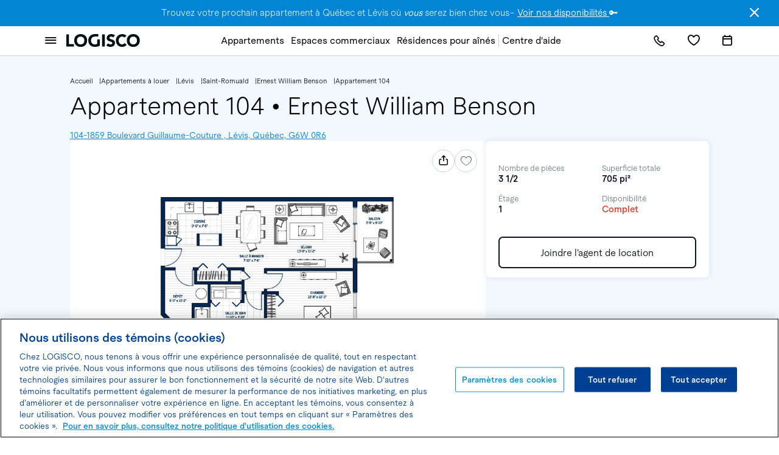

--- FILE ---
content_type: text/html; charset=UTF-8
request_url: https://logisco.com/fr/appartements-a-louer/levis/saint-romuald/ernest-william-benson/1859-appartement-104
body_size: 22805
content:
<!DOCTYPE html>
<html lang="fr">
<head>
    <script nonce="eLrRXzlAIb5ZO9G5FkL4JsR9jgd6ypTx">
    window.dataLayer = []
</script>
    <!-- Google Tag Manager -->
    <script nonce="eLrRXzlAIb5ZO9G5FkL4JsR9jgd6ypTx">(function(w,d,s,l,i){w[l]=w[l]||[];w[l].push({'gtm.start':
                new Date().getTime(),event:'gtm.js'});var f=d.getElementsByTagName(s)[0],
            j=d.createElement(s),dl=l!='dataLayer'?'&l='+l:'';j.async=true;j.src=
            'https://www.googletagmanager.com/gtm.js?id='+i+dl;var n=d.querySelector('[nonce]');
            n&&j.setAttribute('nonce',n.nonce||n.getAttribute('nonce'));f.parentNode.insertBefore(j,f);
    })(window,document,'script','dataLayer','GTM-PR75X6VZ');</script>
    <!-- End Google Tag Manager -->
    <meta name="csrf-token" content="bnWV3yU1z2eOY75XTUOCCo19QggMIhdMmrYD0Jhr">
    <meta charset="utf-8">
    <meta http-equiv="X-UA-Compatible" content="IE=edge">
    <meta name="viewport" content="width=device-width, initial-scale=1.0, maximum-scale=5.0, user-scalable=yes">

            <style nonce="eLrRXzlAIb5ZO9G5FkL4JsR9jgd6ypTx">@charset "UTF-8";:root{--vs-colors--lightest: rgba(60, 60, 60, .26);--vs-colors--light: rgba(60, 60, 60, .5);--vs-colors--dark: #333;--vs-colors--darkest: rgba(0, 0, 0, .15);--vs-search-input-color: inherit;--vs-search-input-placeholder-color: inherit;--vs-font-size: 1rem;--vs-line-height: 1.4;--vs-state-disabled-bg: rgb(248, 248, 248);--vs-state-disabled-color: var(--vs-colors--light);--vs-state-disabled-controls-color: var(--vs-colors--light);--vs-border-color: var(--vs-colors--lightest);--vs-border-width: 1px;--vs-border-style: solid;--vs-border-radius: 4px;--vs-actions-padding: 4px 6px 0 3px;--vs-controls-color: var(--vs-colors--light);--vs-controls-size: 1;--vs-controls--deselect-text-shadow: 0 1px 0 #fff;--vs-selected-bg: #f0f0f0;--vs-selected-color: var(--vs-colors--dark);--vs-selected-border-color: var(--vs-border-color);--vs-selected-border-style: var(--vs-border-style);--vs-selected-border-width: var(--vs-border-width);--vs-dropdown-bg: #fff;--vs-dropdown-color: inherit;--vs-dropdown-z-index: 1000;--vs-dropdown-min-width: 160px;--vs-dropdown-max-height: 350px;--vs-dropdown-box-shadow: 0px 3px 6px 0px var(--vs-colors--darkest);--vs-dropdown-option-bg: #000;--vs-dropdown-option-color: var(--vs-dropdown-color);--vs-dropdown-option-padding: 3px 20px;--vs-dropdown-option--active-bg: #5897fb;--vs-dropdown-option--active-color: #fff;--vs-dropdown-option--deselect-bg: #fb5858;--vs-dropdown-option--deselect-color: #fff}:root{--vs-disabled-bg: var(--vs-state-disabled-bg);--vs-disabled-color: var(--vs-state-disabled-color)}html,body,p,ul,li,h1,h2,h3{margin:0;padding:0}h1,h2,h3{font-size:100%;font-weight:400}ul{list-style:none}input{margin:0}html{box-sizing:border-box}*,*:before,*:after{box-sizing:inherit}img{height:auto;max-width:100%}html{line-height:normal;-webkit-text-size-adjust:100%}body{margin:0}main{display:block}h1{font-size:2rem}a{text-decoration:none;background-color:transparent}strong{font-weight:bolder}img{border-style:none}input{margin:0;font-family:inherit}input{overflow:visible}[type=button]{-webkit-appearance:button}[type=button]::-moz-focus-inner{padding:0;border-style:none}[type=button]:-moz-focusring{outline:1px dotted ButtonText}::-webkit-file-upload-button{font:inherit;-webkit-appearance:button}template{display:none}:root{--base-font: $base-font;--spacing-0x: 0;--spacing-0_25x: 1.6em;--spacing-0_5x: 3.2em;--spacing-1x: 6.4em;--spacing-1_25x: 8em;--spacing-1_5x: 9.6em;--spacing-2x: 12em;--border-radius-none: 0;--border-radius-sm: 2rem;--border-radius-md: 4rem;--border-radius-lg: 6rem}@media (max-width:750px){:root{--spacing-0x: 0;--spacing-0_5x: .8em;--spacing-1x: 1.6em;--spacing-2x: 4em}}html{font-size:.7320644217vw}body{line-height:normal}h1,h2,h3{font-weight:400;font-size:1em}a{color:currentColor}img{display:block;width:100%;height:100%}html{font-size:.6944444444vw}@media (max-width:750px){html{font-size:2.7777777778vw}}html{scroll-behavior:smooth}.unitHeader-infoValue,.blockText-title,.alertTop-close,.blockText-surtitle{color:#363636;font-family:Macan}.unitHeader-infoValue,.blockText-title{font-weight:300;font-size:4rem}@media (max-width:750px){.unitHeader-infoValue,.blockText-title{font-weight:300;font-size:2.6rem}}.alertTop-close{font-weight:400;font-size:2rem}@media (max-width:750px){.alertTop-close{font-weight:400;font-size:1.8rem}}.blockText-surtitle{font-weight:400;font-size:1.6rem}@media (max-width:750px){.blockText-surtitle{font-weight:300;font-size:1.4rem}}.blockText-style--medium .blockText-title{font-family:Macan;font-weight:400;font-size:3rem;line-height:1.3}@media (max-width:750px){.blockText-style--medium .blockText-title{font-size:2.5rem;line-height:1.2}}.projectServices-title{font-family:Macan;font-weight:400;font-size:2.2rem;line-height:1.3}@media (max-width:750px){.projectServices-title{font-size:2.1rem;line-height:1.4}}.unitHeader-infoValue,.blockText-title{font-family:Macan;font-weight:600;font-size:1.6rem;line-height:1.4}.projectServices-listItem,.alertTop-content{font-family:Macan;font-weight:300;font-size:1.6rem;line-height:1.4}.unitHeader-infoLabel{font-family:Macan;font-weight:300;font-size:1.4rem;line-height:1.4}.breadcrumb-item{font-family:Macan;font-weight:400;font-size:1.2rem;line-height:1.3}.unitHeader-address{font-family:Macan;font-weight:400;font-size:1.5rem;line-height:1.5}.blockText-style--medium .blockText-surtitle,.blockText-surtitle{font-family:Macan;font-weight:400;font-size:1.4rem;line-height:1.2}.mainMenu-elementLink{font-family:Macan;font-weight:500;font-size:1.7rem;line-height:1}.tooltip-subtitle{font-family:Macan;font-weight:500;font-size:1.3rem;line-height:1}.blockText-title{font-family:Macan;font-weight:300;font-size:5.6rem;line-height:1.2}@media (max-width:750px){.blockText-title{font-size:3.8rem;line-height:1.3}}.unitHeader-label{font-family:Macan;font-weight:300;font-size:4.4rem;line-height:1.3}@media (max-width:750px){.unitHeader-label{font-size:3.2rem;line-height:1.2}}@font-face{font-family:icon-cms;src:url(/theme/build/assets/icomoon-cms-CjyJ1ZC1.eot?39a3p4);src:url(/theme/build/assets/icomoon-cms-CjyJ1ZC1.eot?39a3p4#iefix) format("embedded-opentype"),url(/theme/build/assets/icomoon-cms-DWd4ei5T.woff2?39a3p4) format("woff2"),url(/theme/build/assets/icomoon-cms-DQc2SeWf.ttf?39a3p4) format("truetype"),url(/theme/build/assets/icomoon-cms-PZ9bTWPn.woff?39a3p4) format("woff"),url(/theme/build/assets/icomoon-cms-B-zWZdiB.svg?39a3p4#icomoon-cms) format("svg");font-weight:400;font-style:normal;font-display:block}[class^=icon-cms-],[class*=" icon-cms-"]{font-family:icon-cms!important;speak:never;font-style:normal;font-weight:400;font-variant:normal;text-transform:none;line-height:1;-webkit-font-smoothing:antialiased;-moz-osx-font-smoothing:grayscale}[class^=icon-cms-]:after,[class*=" icon-cms-"]:after{position:absolute;top:0;left:0}.icon-cms-close:before{content:""}.icon-cms-social-share:before{content:""}@font-face{font-family:Macan;src:url(/theme/build/assets/Macan-Semibold-P894naFN.woff2) format("woff2");font-weight:800;font-style:normal;font-display:swap}@font-face{font-family:Macan;src:url(/theme/build/assets/Macan-Book-BKtKbQB6.woff2) format("woff2");font-weight:500;font-style:normal;font-display:swap}@font-face{font-family:Macan;src:url(/theme/build/assets/Macan-Regular-Tnze7Wf6.woff2) format("woff2");font-weight:400;font-style:normal;font-display:swap}@font-face{font-family:Macan;src:url(/theme/build/assets/Macan-Light-D0XdM3nR.woff2) format("woff2");font-weight:300;font-style:normal;font-display:swap}@font-face{font-family:Macan;src:url(/theme/build/assets/Macan-Thin-D8KRJN3P.woff2) format("woff2");font-weight:100;font-style:normal;font-display:swap}@font-face{font-family:icomoon-logisco;src:url(/theme/build/assets/icomoon-logisco-BJxdaco3.eot?u4aq2j);src:url(/theme/build/assets/icomoon-logisco-BJxdaco3.eot?u4aq2j#iefix) format("embedded-opentype"),url(/theme/build/assets/icomoon-logisco-BmR12mAZ.ttf?u4aq2j) format("truetype"),url(/theme/build/assets/icomoon-logisco-DsLut18V.woff?u4aq2j) format("woff"),url(/theme/build/assets/icomoon-logisco-CMCEXt6W.svg?u4aq2j#icomoon) format("svg");font-weight:400;font-style:normal;font-display:swap}[class^=icon-logisco-],[class*=" icon-logisco-"]{font-weight:400;font-family:icomoon-logisco!important;font-style:normal;font-variant:normal;line-height:1;text-transform:none;speak:none;-webkit-font-smoothing:antialiased;-moz-osx-font-smoothing:grayscale}[class^=icon-logisco-]:after,[class*=" icon-logisco-"]:after{position:absolute;top:0;left:0}.icon-logisco-service--entrance_washer_dryer:before{content:""}.icon-logisco-service--unheated_outdoor_pool:before{content:""}.icon-logisco-service--guest_parking:before{content:""}.icon-logisco-service--developed_land:before{content:""}.icon-logisco-service--secure_entrance:before{content:""}.icon-logisco-service--bike_rack:before{content:""}.icon-logisco-service--intercom:before{content:""}.icon-logisco-service--charging_station:before{content:""}.icon-logisco-service--elevator:before{content:""}.icon-logisco-service--indoor_parking:before{content:""}.icon-logisco-service--outdoor_parking:before{content:""}.icon-logisco-phone:before{content:""}.icon-logisco-information:before{content:""}.icon-cms-close{font-family:icomoon-logisco!important}.icon-cms-close:before{content:""}.icon-cms-social-share{font-family:icomoon-logisco!important}.icon-cms-social-share:before{content:""}.alertTop{position:fixed;top:0;z-index:100;display:flex;align-items:center;justify-content:center;width:100%;height:4.8em;padding-top:1em;padding-bottom:1em;color:#fff;font-family:Macan}@media (max-width:750px){.alertTop{justify-content:space-between}}.alertTop-on .alertTop-placeholder{height:4.8em}.alertTop--main{background-color:#0385d4}.alertTop--main .alertTop-close{color:#fff}@media (min-width:751px){.alertTop-text--mobile{display:none}}@media (max-width:750px){.alertTop-text--desktop{display:none}}.alertTop-close{position:absolute;right:1em;font-size:1.2em!important;font-style:normal}@media (max-width:750px){.alertTop-close{right:1.5em}}.alertTop{padding-top:1.2em;padding-bottom:1.2em}.alertTop-close{position:absolute;font-size:3em!important}.alertTop-content a{text-decoration:underline;text-underline-offset:.1em}@media (max-width:750px){.alertTop{padding:.8em 4em .8em 1.6em}.alertTop-close{right:.5rem}.alertTop-content{font-size:1.2em}}.breadcrumb-list{display:flex;gap:1.2rem;margin-bottom:4em;padding-bottom:4em;border-bottom:.1rem solid #0F1223}.breadcrumb-item{display:flex;color:#0f1223}.breadcrumb-item:not(:last-child):after{display:block;padding-left:1.2rem;content:"|"}@media (max-width:750px){.breadcrumb-list{padding:1rem 0;margin:0 0 .6rem;border-bottom:none;overflow-x:scroll}.breadcrumb-item{white-space:nowrap}}.mainMenu{display:flex;gap:3em;align-items:center;justify-content:flex-end}.mainMenu-item{display:flex;flex-direction:column;align-items:flex-start;justify-content:center;width:100%}.mainMenu-element{display:flex;align-items:center}.mainMenu-elementLink{display:flex;flex-direction:row;gap:.25em;align-items:center;padding:.3571428571em;color:#000;font-weight:500;font-size:1.4em;font-family:Macan;line-height:1.2142857143em;letter-spacing:.0642857143em;white-space:nowrap}.mainMenu-list{display:flex;gap:4.4em}@media (max-width:750px){.mainMenu{gap:1em}.mainMenu-list{display:none}}.mainMenu{gap:0;width:100%;justify-content:space-between;padding:0 6.4em}.mainMenu-list{margin-right:auto;margin-left:auto;gap:3.2em}.mainMenu-item{white-space:nowrap}.mainMenu-item:last-child{display:flex;flex-direction:row;align-items:center;gap:3.2em}.mainMenu-item:last-child:before{content:"";background-color:#c9d5dc;width:.1em;height:2.4em}.mainMenu-elementLink{font-size:1.7rem;letter-spacing:0}@media (max-width:750px){.mainMenu{padding:0 1.6em}}.mainHeader{position:fixed;top:0;left:0;z-index:100;width:100%;background-color:#fff}.mainHeader-placeholder{height:5.5em}@media (max-width:750px){.mainHeader-placeholder{height:5em}}.mainHeader-shadow{opacity:0}.mainHeader-bg{position:absolute;left:0;display:block;width:100%;height:5.5em;background-color:#fff;transform:translateY(-100%)}.mainHeader-nav{position:relative;display:flex;align-items:center;justify-content:space-between;height:5.5em;padding:1.5em 6.4em}.mainHeader-brand{display:flex;align-items:center}.mainHeader-logo{display:flex;width:70%;height:100%}.mainHeader-logo.mainHeader-logo--white{display:none}@media (max-width:750px){.mainHeader-bg{height:5em;transform:translateY(0)}.mainHeader-brand{font-size:.15em}.mainHeader-logo{width:85em}.mainHeader-nav{height:5em;padding:0 4em}}.mainHeader-nav{padding:0;border-bottom:.1em solid #C9D5DC}.mainHeader-logo{width:13.7em}.mainHeader-linksList{display:flex;gap:.8em;align-items:center}.mainHeader-listItem{display:flex;align-items:center;justify-content:center;height:max-content}@media (min-width:751px){.mainHeader-listItem{min-width:6.3rem;min-height:4.5rem;padding-right:.8rem;padding-left:.8rem;border:.2rem solid transparent;border-radius:8rem}}.icon-logisco-phone{display:flex;align-items:center;justify-content:center;padding:0;color:#000;font-size:2em;background-color:transparent;border:none;aspect-ratio:1}@supports not (aspect-ratio:1){.icon-logisco-phone{position:relative}.icon-logisco-phone:after{display:block;content:"";width:100%;padding-top:100%}}.icon-logisco-phone{font-size:2.3em}@media (max-width:750px){.mainHeader-nav{padding:0}.mainHeader-brand{margin-right:auto}.mainHeader-logo{width:70em}.mainHeader-linksList{gap:2.2rem}}:root{--swiper-theme-color: #007aff}:host{position:relative;display:block;margin-left:auto;margin-right:auto;z-index:1}.blockText{display:flex;flex-direction:column;gap:2em;align-items:flex-start;text-align:left}.blockText-surtitle,.blockText-title{width:auto}.blockText{gap:0}.blockText :not(:first-child):last-child{margin-bottom:0}.blockText-surtitle{color:#0385d4;font-size:1.8rem;width:100%;text-transform:uppercase;margin-bottom:.6666666667em}@media (max-width:750px){.blockText-surtitle{font-size:1.4rem}}.blockText-title{color:#0f1223;width:100%;margin-bottom:.4285714286em}.blockText-style--medium .blockText-surtitle{color:#0385d4;width:100%;text-transform:uppercase}.blockText-style--medium .blockText-title{width:100%}@media (max-width:750px){.blockText-style--medium .blockText-title{margin-bottom:1em}}:root{--dp-font-family: Macan !important;--dp-input-padding: 1em 3em 1em 1.2em !important;--dp-font-size: 1.6rem !important;--dp-preview-font-size: 1.3rem !important;--dp-border-radius: .8rem !important;--dp-cell-size: 1.8em !important}.projectServices{display:flex;flex-direction:column;margin-right:14.4em;margin-left:14.4em;padding-top:12em;padding-bottom:0;gap:4em}.unitHeader-bottomLeft .projectServices{padding-top:8em}.unitHeader-bottomLeft .projectServices+.projectServices{padding-top:2.4em}.projectServices-title{position:relative;display:flex;gap:.4em}.projectServices-title .icon-logisco-information{color:#0385d4;margin-top:.2em}.projectServices-list{display:grid;padding-top:2.4em;padding-bottom:4em;border-bottom:.1em solid #EEF0F2;grid-template-columns:repeat(3,1fr);column-gap:3.2em;row-gap:1.6em}.unitHeader-bottomLeft .projectServices-list{padding-bottom:2.4em}.projectServices-itemContainer{display:flex;gap:.8em;align-items:center}.projectServices-icon{font-size:3em}.projectServices-listItem{display:flex;gap:.8em;align-items:center}@media (max-width:750px){.projectServices{margin-right:1.6em;margin-left:1.6em}.projectServices-list{grid-template-columns:repeat(1,1fr);gap:2em 1em}}.logisco-unit .projectServices-list{grid-template-columns:repeat(2,1fr)}@media (max-width:750px){.logisco-unit .projectServices-list{grid-template-columns:repeat(1,1fr)}}.unitHeader{position:relative;display:flex;flex-direction:column;gap:3.2em;padding-top:4em;padding-right:12.9rem;padding-bottom:8em;padding-left:12.9rem;background-color:#f3f8ff}.unitHeader .breadcrumb-list{margin-bottom:1em;padding-bottom:0;border-bottom:none}.unitSection{padding-right:12.9rem;padding-left:12.9rem}@media (max-width:750px){.unitSection{padding-right:1.6em;padding-left:1.6em}}.unitSection .blockText{margin-bottom:4rem}.unitHeader-background{position:absolute;top:75em;right:0;bottom:0;left:0;background-color:#fff}.unitHeader-topContainer{display:flex;align-items:center;justify-content:space-between}.unitHeader-bottomContainer{z-index:20;display:flex;gap:1.6em;justify-content:space-between}.unitHeader-imageWrapper--mobile{display:none}.unitHeader-label{display:inline-block;align-items:center}.unitHeader-labelDivider{margin-right:.3em}.unitHeader-address{color:#0385d4;text-decoration:underline}.unitHeader-callToActions{position:absolute;top:1.5em;right:1.5em;z-index:20;display:flex;gap:.8em;justify-content:flex-end;width:100%}.unitHeader-callToActions .icon-cms-social-share{color:#0f1223!important;font-size:1.3em}.unitHeader-link{display:block;height:max-content;margin-top:1.6em}.unitHeader-imageWrapper{position:relative;display:flex;align-items:center;justify-content:center;overflow:hidden;background-color:#fff;border-radius:.8em;aspect-ratio:1.5068226121}@supports not (aspect-ratio:calc(773 / 513)){.unitHeader-imageWrapper{position:relative}.unitHeader-imageWrapper:after{display:block;content:"";width:100%;padding-top:66.3648124191%}.unitHeader-imageWrapper>img{position:absolute;top:0;left:0;right:0;bottom:0}}.unitHeader-imageWrapper img{width:unset;max-width:100%;height:100%;max-height:100%;margin-right:auto;margin-left:auto}.unitHeader-bottomLeft{position:relative;display:flex;flex-direction:column;width:65%;height:100%}.unitHeader-bottomLeft .projectServices{margin:0}.unitHeader-bottomRight{display:flex;width:35%}.unitHeader-unitInfos{position:sticky;top:12.3em;width:100%;height:max-content;padding:2.4em 2.4em 1.7em;background-color:#fff;border-radius:.8em;box-shadow:0 0 1.2em #32325d1a}.unitHeader-infosContainer{display:grid;grid-template-columns:repeat(2,1fr);gap:1.6em;padding-top:1.6em}.unitHeader-info{display:flex;flex-direction:column}.unitHeader-infoLabel{color:#566772}.unitHeader-infoValue{color:#0f1223}.unitHeader-infoValue--full{color:#eb4034}.unitHeader-infosLink{display:flex;flex-direction:column;gap:.8em;margin-top:3.2em}.unitHeader-imageOverlay{display:none}@media (max-width:750px){#local-content-widget{height:550px!important}.unitHeader-labelDivider{display:none}.unitHeader-imageWrapper--mobile{position:relative;display:block;aspect-ratio:1.3333333333}@supports not (aspect-ratio:calc(360 / 270)){.unitHeader-imageWrapper--mobile{position:relative}.unitHeader-imageWrapper--mobile:after{display:block;content:"";width:100%;padding-top:75%}.unitHeader-imageWrapper--mobile>img{position:absolute;top:0;left:0;right:0;bottom:0}}.unitHeader-imageWrapper--mobile img{width:unset;max-width:100%;height:unset;max-height:100%;margin-right:auto;margin-left:auto}.unitHeader-imageWrapper--mobile .unitHeader-callToActions{display:flex}.unitHeader-imageWrapper--mobile .unitHeader-callToActions .icon-cms-social-share{font-size:1.5em}.unitHeader-callToActions,.unitHeader-imageWrapper{display:none}.unitHeader{padding:0;background-color:#fff}.unitHeader .projectServices{padding:3.2em 1.6em}.unitHeader-background{display:none}.unitHeader-imageWrapper{border-radius:0}.unitHeader-imageOverlay{position:absolute;z-index:10;display:block;background:linear-gradient(180deg,#02002405,#02002405),linear-gradient(180deg,#02002466,#00d4ff00 35%);top:0;right:0;bottom:0;left:0}.unitHeader-topContainer .breadcrumb-list{margin:0;padding:1rem 0 1rem 1.6em}.unitHeader-text{width:100%}.unitHeader-label{display:flex;flex-direction:column;align-items:flex-start;margin-top:1.6rem}.unitHeader-label--small{font-size:2.8rem}.unitHeader-label,.unitHeader-link{padding-right:1.6rem;padding-left:1.6rem}.unitHeader-bottomContainer{flex-direction:column}.unitHeader-bottomLeft,.unitHeader-bottomRight{width:100%}.unitHeader-bottomRight{order:-1}.unitHeader-infosGroup{position:fixed;top:unset;right:0;bottom:0;left:0;z-index:90;display:flex;flex-direction:column;justify-content:space-around;height:14.5em;padding:1em;background-color:#fff;box-shadow:0 -1em 1em #0000000d}.unitHeader-infosLink{position:relative}.unitHeader-unitInfos{position:unset;padding:0 1.6em;box-shadow:none}}.tooltip-container{display:none}.tooltip-subtitle{margin-bottom:1.6em}.projectServices-title .tooltip-subtitle{margin-bottom:0;font-size:1.3rem}</style>            
    <script
        id="locallogic-sdk"
        nonce="eLrRXzlAIb5ZO9G5FkL4JsR9jgd6ypTx"
        async
        src="https://sdk.locallogic.co/sdks-js/1.23.32/index.umd.js"
></script>

<script nonce="eLrRXzlAIb5ZO9G5FkL4JsR9jgd6ypTx">
  (function() {
    let sdkLoaded = false;
    let domReady = false;

    const globalOptions = {
      locale: "fr",
      appearance: {
        theme: "day",
        variables: {
          "--ll-color-primary": "#002d5c",
          "--ll-color-primary-variant1": "#219cd7",
          "--ll-font-family": "Macan, sans-serif"
        }
      }
    };

    function tryInitialize() {
      if (!sdkLoaded || !domReady) {
        return;
      }

      const sdkContainer = document.getElementById("local-content-widget");

      if (!sdkContainer) {
        return;
      }

      const rect = sdkContainer.getBoundingClientRect();
      if (rect.width === 0 || rect.height === 0) {
        setTimeout(tryInitialize, 100);
        return;
      }

      const lat = parseFloat(sdkContainer.dataset.localLogicLat);
      const lng = parseFloat(sdkContainer.dataset.localLogicLng);

      const ll = LLSDKsJS("420d1d42c48e9186122576db04e678af.41a932d2-2a53-461a-b85f-b5dd90355bce", globalOptions);

      const sdkOptions = {
        lat: lat,
        lng: lng,
        marker: {
          lat: lat,
          lng: lng
        },
        mapProvider: {
          name: "google",
          key: "AIzaSyAhfnWkputugSwNzqTgHJkLVaDaPDVod1Q"
        },
        scoresMenu: {
          categories: {
            transport: {
              hide: JSON.parse(sdkContainer.dataset.localLogicTransport || 'false'),
              scores: {
                pedestrian_friendly: { hide: JSON.parse(sdkContainer.dataset.localLogicTransportPedestrianFriendly || 'false') },
                cycling_friendly: { hide: JSON.parse(sdkContainer.dataset.localLogicTransportCyclingFriendly || 'false') },
                transit_friendly: { hide: JSON.parse(sdkContainer.dataset.localLogicTransportTransitFriendly || 'false') },
                car_friendly: { hide: JSON.parse(sdkContainer.dataset.localLogicTransportCarFriendly || 'false') }
              }
            },
            education: {
              hide: JSON.parse(sdkContainer.dataset.localLogicEducation || 'false'),
              scores: {
                daycares: { hide: JSON.parse(sdkContainer.dataset.localLogicEducationDaycares || 'false') },
                primary_schools: { hide: JSON.parse(sdkContainer.dataset.localLogicEducationPrimarySchools || 'false') },
                high_schools: { hide: JSON.parse(sdkContainer.dataset.localLogicEducationHighSchools || 'false') }
              }
            },
            amenities: {
              hide: JSON.parse(sdkContainer.dataset.localLogicAmenities || 'false'),
              scores: {
                shopping: { hide: JSON.parse(sdkContainer.dataset.localLogicAmenitiesShopping || 'false') },
                groceries: { hide: JSON.parse(sdkContainer.dataset.localLogicAmenitiesGroceries || 'false') },
                restaurants: { hide: JSON.parse(sdkContainer.dataset.localLogicAmenitiesRestaurants || 'false') },
                cafes: { hide: JSON.parse(sdkContainer.dataset.localLogicAmenitiesCafes || 'false') }
              }
            },
            character: {
              hide: JSON.parse(sdkContainer.dataset.localLogicCharacter || 'false'),
              scores: {
                nightlife: { hide: JSON.parse(sdkContainer.dataset.localLogicCharacterNightlife || 'false') },
                vibrant: { hide: JSON.parse(sdkContainer.dataset.localLogicCharacterVibrant || 'false') },
                historic: { hide: JSON.parse(sdkContainer.dataset.localLogicCharacterHistoric || 'false') },
                quiet: { hide: JSON.parse(sdkContainer.dataset.localLogicCharacterQuiet || 'false') }
              }
            },
            nature: {
              hide: JSON.parse(sdkContainer.dataset.localLogicNature || 'false'),
              scores: {
                parks: { hide: JSON.parse(sdkContainer.dataset.localLogicNatureParks || 'false') },
                greenery: { hide: JSON.parse(sdkContainer.dataset.localLogicNatureGreenery || 'false') }
              }
            },
            wellness: { hide: JSON.parse(sdkContainer.dataset.localLogicWellness || 'false') },
            health: { hide: JSON.parse(sdkContainer.dataset.localLogicHealth || 'false') }
          }
        }
      };

      ll.create("local-content", sdkContainer, sdkOptions);
    }

    document.getElementById('locallogic-sdk').addEventListener('load', function() {
      sdkLoaded = true;
      tryInitialize();
    });

    if (document.readyState === 'loading') {
      document.addEventListener('DOMContentLoaded', function() {
        domReady = true;
        tryInitialize();
      });
    } else {
      domReady = true;
      tryInitialize();
    }
  })();
</script>

            <script async src="https://cookie-cdn.cookiepro.com/scripttemplates/otSDKStub.js" type="text/javascript" charset="UTF-8" data-domain-script="f89f0a00-9a89-4d45-9a32-8a86321619f9"></script>
        <script type="text/javascript" nonce="eLrRXzlAIb5ZO9G5FkL4JsR9jgd6ypTx">
            function OptanonWrapper() {}
        </script>
    
    <link rel="icon" type="image/png" href="https://logisco.com/theme/images/favicon_logisco-57x57.png" sizes="57x57" />

    <!-- TODO this is blocking.... revert to old script -->
    <link rel="preload" as="style" href="https://logisco.com/theme/build/assets/main-bJJmcwrZ.css" nonce="eLrRXzlAIb5ZO9G5FkL4JsR9jgd6ypTx" /><link rel="stylesheet" href="https://logisco.com/theme/build/assets/main-bJJmcwrZ.css" nonce="eLrRXzlAIb5ZO9G5FkL4JsR9jgd6ypTx" />    <script nonce="eLrRXzlAIb5ZO9G5FkL4JsR9jgd6ypTx">
        window.Cheetah = {
            locale: 'fr',
            themeDir: "theme",
            gMapKey: "AIzaSyAhfnWkputugSwNzqTgHJkLVaDaPDVod1Q",
            isMobile: false,
            chatbotBaseUrl: "https:\/\/chatbot-api.logisco.com\/v1",
            form: {
                maxFileSize: parseInt("4"),
                maxFileCount: parseInt("5"),
                fileExtensions: ["jpg","png","docx","doc","pdf","txt"]            },
            formSecurity: {
                default: 'turnstile',
                isDisabled: false,
                config: {"fallback":["turnstile","captcha"],"captcha":{"key":""},"turnstile":{"key":"0x4AAAAAAAc7m33H9T6pSzmR"}}            },
            reservation: {
                locationUrl: "https:\/\/logisco.com\/fr\/appartements-a-louer"            }
        }
    </script>


    <noscript>
        <link rel="preload" as="style" href="https://logisco.com/theme/build/assets/main-bJJmcwrZ.css" nonce="eLrRXzlAIb5ZO9G5FkL4JsR9jgd6ypTx" /><link rel="stylesheet" href="https://logisco.com/theme/build/assets/main-bJJmcwrZ.css" nonce="eLrRXzlAIb5ZO9G5FkL4JsR9jgd6ypTx" />    </noscript>
    <style nonce="eLrRXzlAIb5ZO9G5FkL4JsR9jgd6ypTx"> .id_d8e6ad054683fc5340deb29e6efa962ff66423b8 { width: 100%; } @media (max-width: 750px) { .id_d8e6ad054683fc5340deb29e6efa962ff66423b8 { width: 100%; } } .id_adc44d053b125c5abbac8b2223743f6b71dda4d6 { width: 100%; } @media (max-width: 750px) { .id_adc44d053b125c5abbac8b2223743f6b71dda4d6 { width: 100%; } } .id_adc44d053b125c5abbac8b2223743f6b71dda4d6 { grid-template-columns: 1fr 1fr; grid-template-rows: 1fr; } @media (max-width: 750px) { .id_adc44d053b125c5abbac8b2223743f6b71dda4d6 { grid-template-columns: 1fr; } } .id_2f67b211cdf238cafd0bd33f0efa2d2a79bccf98 { width: 100%; } @media (max-width: 750px) { .id_2f67b211cdf238cafd0bd33f0efa2d2a79bccf98 { width: 100%; } } .id_2f67b211cdf238cafd0bd33f0efa2d2a79bccf98 { grid-template-columns: 1fr 3fr; grid-template-rows: 1fr; } @media (max-width: 750px) { .id_2f67b211cdf238cafd0bd33f0efa2d2a79bccf98 { grid-template-columns: 1fr; } } .id_49854f995716c2993eaf14f91ad93584af077640 { width: 100%; } @media (max-width: 750px) { .id_49854f995716c2993eaf14f91ad93584af077640 { width: 100%; } } .id_49854f995716c2993eaf14f91ad93584af077640 .carousel-wrapper { grid-template-columns: 1fr 1fr 1fr; } @media (max-width: 750px) { .id_49854f995716c2993eaf14f91ad93584af077640 { grid-template-columns: ; } } .id_85122d95ce0c20ce42c33629996a56cf4af007ba { width: 100%; } @media (max-width: 750px) { .id_85122d95ce0c20ce42c33629996a56cf4af007ba { width: 100%; } } .id_85122d95ce0c20ce42c33629996a56cf4af007ba { grid-template-columns: 1fr 1fr 1fr 1fr; grid-template-rows: 1fr; } @media (max-width: 750px) { .id_85122d95ce0c20ce42c33629996a56cf4af007ba { grid-template-columns: 1fr; } } .id_ceb634cd901243dc76986c37196193e41e955907 { width: 100%; } @media (max-width: 750px) { .id_ceb634cd901243dc76986c37196193e41e955907 { width: 100%; } } .id_51cb9c45ebf2373d02f6f1e04c10cf5e13a3c9f6 { width: 100%; } @media (max-width: 750px) { .id_51cb9c45ebf2373d02f6f1e04c10cf5e13a3c9f6 { width: 100%; } } .id_5ceb6629156cd8d526b4f3294b491244af362a54 { width: 100%; } @media (max-width: 750px) { .id_5ceb6629156cd8d526b4f3294b491244af362a54 { width: 100%; } } .id_2e3d61aa939ae170d7ee3b2bf1a5660dec4789fe { width: 100%; } @media (max-width: 750px) { .id_2e3d61aa939ae170d7ee3b2bf1a5660dec4789fe { width: 100%; } } .id_08cc26e888328963e02276d0159103e529ce172c { width: 100%; } @media (max-width: 750px) { .id_08cc26e888328963e02276d0159103e529ce172c { width: 100%; } } .id_08cc26e888328963e02276d0159103e529ce172c { grid-template-columns: 1fr 1fr; grid-template-rows: 1fr; } @media (max-width: 750px) { .id_08cc26e888328963e02276d0159103e529ce172c { grid-template-columns: 1fr; } } .id_dfa4b06ec699eea7855402c7da727b1563b4f6a5 { width: 100%; } @media (max-width: 750px) { .id_dfa4b06ec699eea7855402c7da727b1563b4f6a5 { width: 100%; } } .id_d93412e2b79ff34166579c1acb77374a43a8ed6e { width: 100%; } @media (max-width: 750px) { .id_d93412e2b79ff34166579c1acb77374a43a8ed6e { width: 80%; } } </style>
    <!-- SEO -->
        <title>Appartement 104 | Ernest William Benson LOGISCO</title>
<meta name="description" content="">
<meta property="og:title" content="Appartement 104 | Ernest William Benson LOGISCO">
<meta property="og:url" content="https://logisco.com/fr/appartements-a-louer/levis/saint-romuald/ernest-william-benson/1859-appartement-104">
    <meta property="og:image" content="https://logisco.com/static/vb/1588-1200/appartement-104-ernest-william-benson-logisco.webp">
<meta property="og:description" content="">

<meta id="gtm-page-info" data-gtm-page-type="Unit&eacute;" data-gtm-page-name="Appartement 104" data-gtm-project-id="590" data-gtm-unit-id="4352" data-gtm-unit-type="APARTMENT" data-gtm-is-in-wishlist="" data-gtm-is-in-reservation="" data-gtm-unit-price="undefined" data-gtm-nom-liste="unites_du_projet_ernest_william_benson">


    <link rel="canonical" href="https://logisco.com/fr/appartements-a-louer/levis/saint-romuald/ernest-william-benson/1859-appartement-104"/>

        <link rel="alternate" href="https://logisco.com/fr/appartements-a-louer/levis/saint-romuald/ernest-william-benson/1859-appartement-104"
          hreflang="x-default">
            <link rel="alternate" href="https://logisco.com/fr/appartements-a-louer/levis/saint-romuald/ernest-william-benson/1859-appartement-104"
              hreflang="fr">
                <meta id="gtm-additional-page-info" data-gtm-wishlist-count="0" data-gtm-reservation-count="0" data-gtm-device_type="desktop">

    <meta id="mobile_menu_preload" href="https://logisco.com/mobile_menu.json" />
    <!--BEGIN QUALTRICS WEBSITE FEEDBACK SNIPPET-->
    <script type='text/javascript' nonce="eLrRXzlAIb5ZO9G5FkL4JsR9jgd6ypTx">
      (function(){var g=function(e,h,f,g){
        this.get=function(a){for(var a=a+"=",c=document.cookie.split(";"),b=0,e=c.length;b<e;b++){for(var d=c[b];" "==d.charAt(0);)d=d.substring(1,d.length);if(0==d.indexOf(a))return d.substring(a.length,d.length)}return null};
        this.set=function(a,c){var b="",b=new Date;b.setTime(b.getTime()+6048E5);b="; expires="+b.toGMTString();document.cookie=a+"="+c+b+"; path=/; "};
        this.check=function(){var a=this.get(f);if(a)a=a.split(":");else if(100!=e)"v"==h&&(e=Math.random()>=e/100?0:100),a=[h,e,0],this.set(f,a.join(":"));else return!0;var c=a[1];if(100==c)return!0;switch(a[0]){case "v":return!1;case "r":return c=a[2]%Math.floor(100/c),a[2]++,this.set(f,a.join(":")),!c}return!0};
        this.go=function(){if(this.check()){var a=document.createElement("script");a.type="text/javascript";a.src=g;document.body&&document.body.appendChild(a)}};
        this.start=function(){var t=this;"complete"!==document.readyState?window.addEventListener?window.addEventListener("load",function(){t.go()},!1):window.attachEvent&&window.attachEvent("onload",function(){t.go()}):t.go()};};
        try{(new g(100,"r","QSI_S_ZN_9H0SsDLTgAxOu1M","https://zn9h0ssdltgaxou1m-logisco.siteintercept.qualtrics.com/SIE/?Q_ZID=ZN_9H0SsDLTgAxOu1M")).start()}catch(i){}})();
    </script><div id='ZN_9H0SsDLTgAxOu1M'><!--DO NOT REMOVE-CONTENTS PLACED HERE--></div>
    <!--END WEBSITE FEEDBACK SNIPPET-->

    <script type="text/javascript" nonce="eLrRXzlAIb5ZO9G5FkL4JsR9jgd6ypTx">
      !function(e,t){
        (e=t.createElement("script")).src="https://cdn.convertbox.com/convertbox/js/embed.js",
            e.id="app-convertbox-script",
            e.async=true,
            e.dataset.uuid="a2c68abb-6a6e-496a-a1ca-455b6413a4c4",
            document.getElementsByTagName("head")[0].appendChild(e)
      }(window,document);
    </script>
</head>
<body  class="logisco-unit alertTop-on ">

<noscript>
        <iframe src="https://www.googletagmanager.com/ns.html?id=GTM-PR75X6VZ" height="0" width="0"
                style="display:none; visibility:hidden"></iframe>
    </noscript>

<div id="app">

    <header class="mainHeader not_searchable" data-gtm-creative-slot="entete">

    <div  id="alertTop--650b259e98957" class="alertTop alertTop--main js-promotion-viewed" data-gtm-creative-slot="alertTop" data-gtm-creative-name="AlertTop" data-gtm-promotion-name="Nouveau site web - Centre d'aide">
<div class="alertTop-container">
        <p class="alertTop-content alertTop-text--desktop">Trouvez votre prochain appartement &agrave; Qu&eacute;bec et L&eacute;vis o&ugrave; <i><strong>vous </strong></i>serez bien chez vous<i><strong> </strong></i>&ndash; <a href="https://logisco.com/fr/appartements-a-louer"><strong>Voir nos disponibilit&eacute;s </strong></a>🔑</p>
    <p class="alertTop-content alertTop-text--mobile">Trouvez votre prochain appartement &agrave; Qu&eacute;bec et L&eacute;vis &ndash; <a href="https://logisco.com/fr/appartements-a-louer"><strong>Voir nos disponibilit&eacute;s </strong></a>🔑</p>
    </div>
<i class="alertTop-close js-alertTop-close icon-cms-close"></i>
</div>

<div class="alertTop-placeholder"></div>

    <div class="mainHeader-bg"></div>
    <nav class="mainHeader-nav">
        <div class="mainMenu">
    <sliding-panel class="topMenu" context="topMenu">
        <template #button>
            <button class="topMenu-button" data-gtm-event="clicEntete-menuHamburger">
                <i class="topMenu-toggle icon-cms-burger"
                   aria-label="Ouvrir le menu secondaire">
                </i>
            </button>
        </template>
                        <template #close>
            <button class="hamburger-close" type="button" aria-label="Fermer le menu secondaire">
                <i class="icon-cms-close"></i>
            </button>
            <img class="mobileMenu-logo" src="https://logisco.com/theme/images/logo.svg" height="49" width="193" alt="Logisco">
        </template>
        <template #content>
            <ul class="slidingPanel-utilsMenuList slidingPanel-level-0">
            <li class="slidingPanel-topMenuItem slidingPanel-topMenuItem-level-0  ">
    <a class="slidingPanel-topMenuElement slidingPanel-topMenuElement-level-0"
       href="https://logisco.com/fr/appartements-a-louer"
       data-gtm-event="clicMenu"
       data-gtm-label="Appartements"
    >
        Appartements
    </a>
    </li>

            <li class="slidingPanel-topMenuItem slidingPanel-topMenuItem-level-0  ">
    <a class="slidingPanel-topMenuElement slidingPanel-topMenuElement-level-0"
       href="https://logisco.com/fr/espaces-commerciaux-a-louer"
       data-gtm-event="clicMenu"
       data-gtm-label="Espaces commerciaux"
    >
        Espaces commerciaux
    </a>
    </li>

            <li class="slidingPanel-topMenuItem slidingPanel-topMenuItem-level-0  ">
    <a class="slidingPanel-topMenuElement slidingPanel-topMenuElement-level-0"
       href="https://logisco.com/fr/residences-pour-aines"
       data-gtm-event="clicMenu"
       data-gtm-label="Résidences pour aînés"
    >
        Résidences pour aînés
    </a>
    </li>

            <li class="slidingPanel-topMenuItem slidingPanel-topMenuItem-level-0  ">
    <a class="slidingPanel-topMenuElement slidingPanel-topMenuElement-level-0"
       href="https://logisco.com/fr/futurs-projets-immobiliers"
       data-gtm-event="clicMenu"
       data-gtm-label="Futurs projets immobiliers"
    >
        Futurs projets immobiliers
    </a>
    </li>

            <li class="slidingPanel-topMenuItem slidingPanel-topMenuItem-level-0  ">
    <a class="slidingPanel-topMenuElement slidingPanel-topMenuElement-level-0"
       href="https://logisco.com/fr/hotels"
       data-gtm-event="clicMenu"
       data-gtm-label="Hôtels"
    >
        Hôtels
    </a>
    </li>

            <li class="slidingPanel-topMenuItem slidingPanel-topMenuItem-level-0 secondary-pages ">
    <a class="slidingPanel-topMenuElement slidingPanel-topMenuElement-level-0"
       href="https://logisco.com/fr/emplois"
       data-gtm-event="clicMenu"
       data-gtm-label="Emplois"
    >
        Emplois
    </a>
    </li>

            <li class="slidingPanel-topMenuItem slidingPanel-topMenuItem-level-0 secondary-pages ">
    <a class="slidingPanel-topMenuElement slidingPanel-topMenuElement-level-0"
       href="https://logisco.com/fr/nouvel-arrivant"
       data-gtm-event="clicMenu"
       data-gtm-label="Nouvel arrivant"
    >
        Nouvel arrivant
    </a>
    </li>

            <li class="slidingPanel-topMenuItem slidingPanel-topMenuItem-level-0 secondary-pages ">
    <a class="slidingPanel-topMenuElement slidingPanel-topMenuElement-level-0"
       href="https://logisco.com/fr/a-propos"
       data-gtm-event="clicMenu"
       data-gtm-label="Qui est LOGISCO"
    >
        Qui est LOGISCO
    </a>
    </li>

            <li class="slidingPanel-topMenuItem slidingPanel-topMenuItem-level-0 secondary-pages ">
    <a class="slidingPanel-topMenuElement slidingPanel-topMenuElement-level-0"
       href="https://logisco.com/fr/blogue"
       data-gtm-event="clicMenu"
       data-gtm-label="Blogue"
    >
        Blogue
    </a>
    </li>

    </ul>
        </template>
        <template #footer>
            <div class="slidingPanel-c2a">
        <a
    data-gtm-event="clickButton" data-gtm-id="centre-daide"
    
     href="https://logisco.com/fr/centre-daide" data-gtm-page-type="Page" data-gtm-page-name="Centre d&#039;aide"     class="c2a c2a-text c2a--tertiary"
    aria-label="Centre d&#039;aide"
>
                <span class="c2a-name">
            Centre d&rsquo;aide
        </span>
                <i class="icon-cms-arrow-right"></i>
    </a>

    </div>
    <div class="slidingPanel-c2a">
        <a
    data-gtm-event="clickButton" data-gtm-id="nous-joindre"
    
     href="https://logisco.com/fr/nous-joindre" data-gtm-page-type="Page" data-gtm-page-name="Nous joindre"     class="c2a c2a-text c2a--tertiary"
    aria-label="Nous joindre"
>
                <span class="c2a-name">
            Nous joindre
        </span>
                <i class="icon-cms-arrow-right"></i>
    </a>

    </div>
        </template>
    </sliding-panel>
    <div class="mainHeader-brand">
        <a class="mainHeader-logoLink" href="https://logisco.com/fr">
                            <img class="mainHeader-logo" src="https://logisco.com/theme/images/logo.svg" height="49" width="193" alt="Logisco">
<img class="mainHeader-logo mainHeader-logo--white" src="https://logisco.com/theme/images/logo-white.svg" height="49" width="193" alt="Logisco">                    </a>
    </div>
    <ul class="mainMenu-list">
            
<li class="mainMenu-item ">
    <div class="mainMenu-element">
        <a class="mainMenu-elementLink"
           href="https://logisco.com/fr/appartements-a-louer"
           data-gtm-event="clicMenu"
           data-gtm-label="Appartements"
        >
            Appartements
        </a>
    </div>
        </li>

            
<li class="mainMenu-item ">
    <div class="mainMenu-element">
        <a class="mainMenu-elementLink"
           href="https://logisco.com/fr/espaces-commerciaux-a-louer"
           data-gtm-event="clicMenu"
           data-gtm-label="Espaces commerciaux"
        >
            Espaces commerciaux
        </a>
    </div>
        </li>

            
<li class="mainMenu-item ">
    <div class="mainMenu-element">
        <a class="mainMenu-elementLink"
           href="https://logisco.com/fr/residences-pour-aines"
           data-gtm-event="clicMenu"
           data-gtm-label="Résidences pour aînés"
        >
            Résidences pour aînés
        </a>
    </div>
        </li>

            
<li class="mainMenu-item ">
    <div class="mainMenu-element">
        <a class="mainMenu-elementLink"
           href="https://logisco.com/fr/centre-daide"
           data-gtm-event="clicMenu"
           data-gtm-label="Centre d&#039;aide"
        >
            Centre d&#039;aide
        </a>
    </div>
        </li>

    </ul>
    <div class="mainHeader-links">
    <ul class="mainHeader-linksList">
        <li class="mainHeader-listItem">
            <a id="mainHeader-contact"
               href="https://logisco.com/fr/nous-joindre"
               class="icon-logisco-phone"
               type="button"
               aria-label="vanilla::header.phone"
               data-gtm-event="clicEntete-appelLogisco"
               data-contact-cp="https://logisco.com/fr/nous-joindre"
            ></a>
        </li>
        <li class="mainHeader-listItem">
            <wishlist-redirect-icon
                    :href-url="'https://logisco.com/fr/favoris'"
                    :default-count="0"
                    label="Vers page 'Favoris'"
            >
            </wishlist-redirect-icon>
        </li>
        <li class="mainHeader-listItem">
            <reservation-panel
                    :default-count="0"
                    label="Vers le 'Planificateur de visites'"
            >
            </reservation-panel>
        </li>
    </ul>
</div>
</div>
    </nav>
    <div class="mainHeader-shadow"></div>
</header>

<div class="alertTop-placeholder"></div>
<div class="mainHeader-placeholder"></div>

            <input id="currentId" type="hidden" value="99c9b170-912c-46ca-bf24-ac6835531e5d">
        <input id="ancestors" type="hidden" value="[&quot;99c9a187-9f29-4895-a92e-5d01818e748d&quot;,&quot;990a9815-0c2d-41ed-be1a-0aea582d0ccf&quot;,&quot;9a745905-98da-4c55-928f-3921c5b2e1f3&quot;,&quot;9a858af6-af05-466b-b6ce-07bdb65a7b6b&quot;,&quot;99c9a6fe-1cda-4b4d-bf3a-7cddc13815a7&quot;,&quot;99c9b170-912c-46ca-bf24-ac6835531e5d&quot;]">
                    <nav class="left-nav">
                            </nav>
        
        <main id="main" class="vb js-vb" data-gtm-creative-slot="mainContent">
        <div class="unitHeader  js-zoom">
    <div class="unitHeader-background"></div>
    <div class="unitHeader-topContainer">
        <div class="unitHeader-text">
            <div class="breadcrumb-list">
                <a class="breadcrumb-item" href="https://logisco.com/fr">Accueil</a><a class="breadcrumb-item" href="https://logisco.com/fr/appartements-a-louer">Appartements à louer</a><a class="breadcrumb-item" href="https://logisco.com/fr/appartements-a-louer/levis">Lévis</a><a class="breadcrumb-item" href="https://logisco.com/fr/appartements-a-louer/levis/saint-romuald">Saint-Romuald</a><a class="breadcrumb-item" href="https://logisco.com/fr/appartements-a-louer/levis/saint-romuald/ernest-william-benson">Ernest William Benson</a><a class="breadcrumb-item" href="https://logisco.com/fr/appartements-a-louer/levis/saint-romuald/ernest-william-benson/1859-appartement-104">Appartement 104</a>            </div>
            <div class="unitHeader-imageWrapper--mobile">
                                <div class="unitHeader-callToActions">
                    <share-button
                            class="unitHeader-shareButton"
                            url="https://logisco.com/fr/appartements-a-louer/levis/saint-romuald/ernest-william-benson/1859-appartement-104"
                            data-gtm-event="pageUnite-partager"
                            :classes="'c2a c2a-text c2a--secondary c2a-style--secondary'">
                        <i class="icon-cms-social-share"></i>
                        <span class="c2a-name">
                            Partager
                        </span>
                    </share-button>
                                        <wishlist-toggle-icon :is-button="false" page-id="99c9b170-912c-46ca-bf24-ac6835531e5d"
                                          :exist="false"/>
                </div>
                <div class="unitHeader-imageOverlay"></div>
                                    <img class="js-zoomMobileImage" width="1200" height="1350" src="https://logisco.com/static/vb/1588-1200/661-plan20location20104-204-304-404.webp"
                         alt="Plan Appartement 104">
                            </div>
            <h1 class="unitHeader-label">Appartement 104
                <span class="unitHeader-labelDivider">•</span>
                <span class="unitHeader-label--small">Ernest William Benson</span>
            </h1>
            <a class="unitHeader-link" href="https://www.google.com/maps?q=104-1859+Boulevard+Guillaume-Couture+%2C+L%C3%A9vis%2C+Qu%C3%A9bec%2C+G6W+0R6" target="_blank"
               data-gtm-event="pageUnite-lienAdresse">
                <h2 class="unitHeader-address">104-1859 Boulevard Guillaume-Couture , Lévis, Québec, G6W 0R6</h2>
            </a>
        </div>
    </div>
    <div class="unitHeader-bottomContainer">
        <div class="unitHeader-bottomLeft">
            <div class="unitHeader-callToActions">
                <share-button
                        class="unitHeader-shareButton"
                        url="https://logisco.com/fr/appartements-a-louer/levis/saint-romuald/ernest-william-benson/1859-appartement-104"
                        data-gtm-event="pageUnite-partager"
                        :classes="'c2a c2a-text c2a--secondary c2a-style--secondary'"
                        data-gtm-page-type="Unit&eacute;" data-gtm-page-name="Appartement 104" data-gtm-project-id="590" data-gtm-unit-id="4352" data-gtm-unit-type="APARTMENT" data-gtm-is-in-wishlist="" data-gtm-is-in-reservation="" data-gtm-unit-price="undefined" data-gtm-nom-liste="unites_du_projet_ernest_william_benson">
                    <i class="icon-cms-social-share"></i>
                    <span class="c2a-name">
                            Partager
                        </span>
                </share-button>
                                <wishlist-toggle-icon :is-button="false" page-id="99c9b170-912c-46ca-bf24-ac6835531e5d"
                                      :exist="false"/>
            </div>
            <div class="unitHeader-imageWrapper js-zoomMagnifierContainer">
                                <div class="unitHeader-imageOverlay"></div>
                                    <img class="js-zoomImage" width="1200" height="1350" src="https://logisco.com/static/vb/1588-1200/661-plan20location20104-204-304-404.webp"
                         alt="Plan Appartement 104">
                            </div>

            
                            <div class="projectServices">
                    <div class="projectServices-container">
                        <h2 class="projectServices-title">
                            Inclusions
                            <i class="icon-logisco-information js-tooltip"></i>
                            <span class="tooltip-container js-tooltipContainer">
                            <span class="tooltip-subtitle">Il s’agit des inclusions comprises dans le prix mensuel de votre logement.</span>
                        </span>
                        </h2>
                        <ul class="projectServices-list">
                                                            <li class="projectServices-itemContainer">
                                    <h3 class="projectServices-listItem">
                                        <i class="projectServices-icon icon-logisco-service--outdoor_parking"></i>
                                        Un stationnement extérieur
                                    </h3>
                                </li>
                                                    </ul>
                    </div>
                </div>
            
            
                            <div class="projectServices">
                    <div class="projectServices-container">
                        <h2 class="projectServices-title">
                            Particularités
                            <i class="icon-logisco-information js-tooltip"></i>
                            <span class="tooltip-container js-tooltipContainer">
                            <span class="tooltip-subtitle">Il s’agit d’éléments distinctifs propres à cet appartement.</span>
                        </span>
                        </h2>
                        <ul class="projectServices-list">
                                                            <li class="projectServices-itemContainer">
                                    <h3 class="projectServices-listItem">
                                        <i class="projectServices-icon icon-logisco-service--entrance_washer_dryer"></i>
                                        Entrée laveuse et sécheuse
                                    </h3>
                                </li>
                                                    </ul>
                    </div>
                </div>
            
            
                            <div class="projectServices">
                    <div class="projectServices-container">
                        <h2 class="projectServices-title">
                            Services offerts
                            <i class="icon-logisco-information js-tooltip"></i>
                            <span class="tooltip-container js-tooltipContainer">
                                <span class="tooltip-subtitle">Il s&#039;agit des services offerts aux locataires de ce projet immobilier. Notez que les services peuvent varier d&#039;un immeuble à l&#039;autre.</span>
                            </span>
                        </h2>
                        <ul class="projectServices-list">
                                                            <li class="projectServices-itemContainer">
                                    <h3 class="projectServices-listItem">
                                        <i class="projectServices-icon icon-logisco-service--elevator"></i>
                                        Ascenseur
                                    </h3>
                                </li>
                                                            <li class="projectServices-itemContainer">
                                    <h3 class="projectServices-listItem">
                                        <i class="projectServices-icon icon-logisco-service--intercom"></i>
                                        Interphone
                                    </h3>
                                </li>
                                                            <li class="projectServices-itemContainer">
                                    <h3 class="projectServices-listItem">
                                        <i class="projectServices-icon icon-logisco-service--outdoor_parking"></i>
                                        Stationnement extérieur
                                    </h3>
                                </li>
                                                            <li class="projectServices-itemContainer">
                                    <h3 class="projectServices-listItem">
                                        <i class="projectServices-icon icon-logisco-service--indoor_parking"></i>
                                        Stationnement intérieur ($)
                                    </h3>
                                </li>
                                                            <li class="projectServices-itemContainer">
                                    <h3 class="projectServices-listItem">
                                        <i class="projectServices-icon icon-logisco-service--charging_station"></i>
                                        Borne de recharge électrique ($)
                                    </h3>
                                </li>
                                                            <li class="projectServices-itemContainer">
                                    <h3 class="projectServices-listItem">
                                        <i class="projectServices-icon icon-logisco-service--bike_rack"></i>
                                        Support pour vélos
                                    </h3>
                                </li>
                                                            <li class="projectServices-itemContainer">
                                    <h3 class="projectServices-listItem">
                                        <i class="projectServices-icon icon-logisco-service--secure_entrance"></i>
                                        Entrée sécurisée
                                    </h3>
                                </li>
                                                            <li class="projectServices-itemContainer">
                                    <h3 class="projectServices-listItem">
                                        <i class="projectServices-icon icon-logisco-service--guest_parking"></i>
                                        Stationnement visiteur
                                    </h3>
                                </li>
                                                    </ul>
                    </div>
                </div>
            
            
                            <div class="projectServices">
                    <div class="projectServices-container">
                        <h2 class="projectServices-title">
                            Espaces communs
                            <i class="icon-logisco-information js-tooltip"></i>
                            <span class="tooltip-container js-tooltipContainer">
                                <span class="tooltip-subtitle">Il s'agit des espaces communs accessibles à tous les locataires d'un projet immobilier, peu importe dans quel immeuble ils se trouvent.</span>
                            </span>
                        </h2>
                        <ul class="projectServices-list">
                                                            <li class="projectServices-itemContainer">
                                    <h3 class="projectServices-listItem">
                                        <i class="projectServices-icon icon-logisco-service--developed_land"></i>
                                        Terrain aménagé
                                    </h3>
                                </li>
                                                            <li class="projectServices-itemContainer">
                                    <h3 class="projectServices-listItem">
                                        <i class="projectServices-icon icon-logisco-service--unheated_outdoor_pool"></i>
                                        Piscine extérieure
                                    </h3>
                                </li>
                                                    </ul>
                    </div>
                </div>
                    </div>
        <div class="unitHeader-bottomRight">
            <div class="unitHeader-unitInfos js-zoomDisplayContainer">
                                <div class="unitHeader-infosContainer">
                                            <div class="unitHeader-info">
                            <h3 class="unitHeader-infoLabel">Nombre de pièces</h3>
                            <span class="unitHeader-infoValue">3 1/2</span>
                        </div>
                                        <div class="unitHeader-info">
                        <h3 class="unitHeader-infoLabel">Superficie totale</h3>
                        <span class="unitHeader-infoValue">705 pi&sup2;</span>
                    </div>
                    <div class="unitHeader-info">
                        <h3 class="unitHeader-infoLabel">Étage</h3>
                        <span class="unitHeader-infoValue">1</span>
                    </div>

                                        <div class="unitHeader-info">
                        <h3 class="unitHeader-infoLabel">Disponibilité</h3>
                        <span class="unitHeader-infoValue unitHeader-infoValue--full">Complet</span>
                    </div>
                </div>
                <div class="unitHeader-infosLink">
                    <div class="unitHeader-infosGroup">
                                                <modal-button class-names="c2a c2a-text c2a--secondary" aria-label="Joindre l’agent de location "
                                      modal-id="9a3234ed-f3e0-4e09-a2f1-796d80a5bd83"
                                      data-gtm-event="pageUnite-clicJoindreAgentLocation">
                            <span class="c2a-name">
                                Joindre l’agent de location 
                            </span>
                        </modal-button>
                    </div>
                                    </div>
            </div>
        </div>
    </div>
</div>

<div class="unitSection">
    <div class="blockText blockText-style--medium">
        <p class="blockText-surtitle">Découvrez le secteur</p>
        <h2 class="blockText-title">Explorez les services et attraits à proximité de Ernest William Benson</h2>
    </div>

    <div
            id="local-content-widget"
            style="height: 700px;"
            data-local-logic-lat="46.751102"
            data-local-logic-lng="-71.246829"
            data-local-logic-transport="false"
            data-local-logic-transport-pedestrian-friendly="false"
            data-local-logic-transport-cycling-friendly="false"
            data-local-logic-transport-transit-friendly="false"
            data-local-logic-transport-car-friendly="false"
            data-local-logic-education="false"
            data-local-logic-education-daycares="false"
            data-local-logic-education-primary-schools="false"
            data-local-logic-education-high-schools="false"
            data-local-logic-amenities="false"
            data-local-logic-amenities-shopping="false"
            data-local-logic-amenities-groceries="false"
            data-local-logic-amenities-restaurants="false"
            data-local-logic-amenities-cafes="false"
            data-local-logic-character="false"
            data-local-logic-character-nightlife="false"
            data-local-logic-character-vibrant="false"
            data-local-logic-character-historic="false"
            data-local-logic-character-quiet="false"
            data-local-logic-nature="false"
            data-local-logic-nature-parks="false"
            data-local-logic-nature-greenery="false"
            data-local-logic-wellness="false"
            data-local-logic-health="false"
    ></div>
</div>

<div class="unitSection">
        <section id="plans" class="project-plans">
    <plan-view
            project-type="RESIDENTIAL"
            :project="[{&quot;Available&quot;:true,&quot;SourceId&quot;:40,&quot;Code&quot;:&quot;661&quot;,&quot;Address&quot;:{&quot;NumberStreet&quot;:&quot;1859 Boulevard Guillaume-Couture &quot;,&quot;City&quot;:&quot;L\u00e9vis&quot;,&quot;Province&quot;:&quot;Qu\u00e9bec&quot;,&quot;PostalCode&quot;:&quot;G6W 0R6&quot;,&quot;Neighborhood&quot;:&quot;Saint-Romuald&quot;},&quot;file_id&quot;:&quot;275&quot;,&quot;plan_size&quot;:{&quot;width&quot;:2000,&quot;height&quot;:1850},&quot;Floors&quot;:{&quot;1&quot;:{&quot;level_name&quot;:&quot;\u00c9tage #1&quot;,&quot;level&quot;:1,&quot;units&quot;:{&quot;103&quot;:{&quot;page_id&quot;:&quot;99c9b164-18c2-46ae-adfa-c746f7573ed4&quot;,&quot;available&quot;:false,&quot;unit_number&quot;:&quot;103&quot;,&quot;shape&quot;:&quot;poly&quot;,&quot;coords&quot;:&quot;630,74,796,76,796,262,612,264,612,164,628,164&quot;},&quot;104&quot;:{&quot;page_id&quot;:&quot;99c9b170-912c-46ca-bf24-ac6835531e5d&quot;,&quot;available&quot;:false,&quot;unit_number&quot;:&quot;104&quot;,&quot;shape&quot;:&quot;poly&quot;,&quot;coords&quot;:&quot;612,266,796,264,796,406,642,408,612,378&quot;},&quot;106&quot;:{&quot;page_id&quot;:&quot;99c9b161-9463-454b-af95-562f86d98f15&quot;,&quot;available&quot;:true,&quot;unit_number&quot;:&quot;106&quot;,&quot;shape&quot;:&quot;poly&quot;,&quot;coords&quot;:&quot;642,584,822,582,822,774,662,776,662,690,642,688&quot;},&quot;108&quot;:{&quot;page_id&quot;:&quot;99c9b157-3a80-4cdf-a94d-e2204e8fe71a&quot;,&quot;available&quot;:false,&quot;unit_number&quot;:&quot;108&quot;,&quot;shape&quot;:&quot;poly&quot;,&quot;coords&quot;:&quot;442,402,600,402,620,422,618,582,444,584&quot;},&quot;102&quot;:{&quot;page_id&quot;:&quot;99c9b162-d0c7-4f6b-b251-5f91c1782437&quot;,&quot;available&quot;:false,&quot;unit_number&quot;:&quot;102&quot;,&quot;shape&quot;:&quot;rect&quot;,&quot;coords&quot;:&quot;418,74,590,262&quot;},&quot;105&quot;:{&quot;page_id&quot;:&quot;99c9b160-5160-4872-a251-dbb4fb4e961e&quot;,&quot;available&quot;:false,&quot;unit_number&quot;:&quot;105&quot;,&quot;shape&quot;:&quot;rect&quot;,&quot;coords&quot;:&quot;642,408,820,582&quot;},&quot;107&quot;:{&quot;page_id&quot;:&quot;99c9b176-c16e-4ea7-829e-8cc993632e63&quot;,&quot;available&quot;:false,&quot;unit_number&quot;:&quot;107&quot;,&quot;shape&quot;:&quot;rect&quot;,&quot;coords&quot;:&quot;442,584,616,774&quot;}},&quot;file_id&quot;:&quot;4661&quot;,&quot;plan_size&quot;:{&quot;width&quot;:1268,&quot;height&quot;:860},&quot;plan_url&quot;:&quot;https://logisco.com/static/vb/4661-800/plan-590-661-plan20location20niveau201.webp&quot;},&quot;2&quot;:{&quot;level_name&quot;:&quot;\u00c9tage #2&quot;,&quot;level&quot;:2,&quot;units&quot;:{&quot;203&quot;:{&quot;page_id&quot;:&quot;99c9b154-470f-461b-b6e2-a60335927b1c&quot;,&quot;available&quot;:false,&quot;unit_number&quot;:&quot;203&quot;,&quot;shape&quot;:&quot;poly&quot;,&quot;coords&quot;:&quot;630,74,796,76,796,262,612,264,612,164,628,164&quot;},&quot;204&quot;:{&quot;page_id&quot;:&quot;99c9b171-d75c-4a88-8398-93c5d6df2675&quot;,&quot;available&quot;:false,&quot;unit_number&quot;:&quot;204&quot;,&quot;shape&quot;:&quot;poly&quot;,&quot;coords&quot;:&quot;612,266,796,264,796,406,642,408,612,378&quot;},&quot;206&quot;:{&quot;page_id&quot;:&quot;99c9b15f-12ee-4677-818a-8c0a21d0251d&quot;,&quot;available&quot;:true,&quot;unit_number&quot;:&quot;206&quot;,&quot;shape&quot;:&quot;poly&quot;,&quot;coords&quot;:&quot;642,584,822,582,822,774,662,776,662,690,642,688&quot;},&quot;208&quot;:{&quot;page_id&quot;:&quot;99c9b15a-0454-4105-9f30-89fd87426db4&quot;,&quot;available&quot;:false,&quot;unit_number&quot;:&quot;208&quot;,&quot;shape&quot;:&quot;poly&quot;,&quot;coords&quot;:&quot;442,402,600,402,620,422,618,582,444,584&quot;},&quot;202&quot;:{&quot;page_id&quot;:&quot;99c9b153-16e3-4578-be95-cb5d5d175e45&quot;,&quot;available&quot;:false,&quot;unit_number&quot;:&quot;202&quot;,&quot;shape&quot;:&quot;rect&quot;,&quot;coords&quot;:&quot;418,74,590,262&quot;},&quot;205&quot;:{&quot;page_id&quot;:&quot;99c9b15d-d8e5-41d7-b8bc-1cc02ecba561&quot;,&quot;available&quot;:false,&quot;unit_number&quot;:&quot;205&quot;,&quot;shape&quot;:&quot;rect&quot;,&quot;coords&quot;:&quot;642,408,820,582&quot;},&quot;207&quot;:{&quot;page_id&quot;:&quot;99c9b178-0e86-406f-a722-7318678b7535&quot;,&quot;available&quot;:false,&quot;unit_number&quot;:&quot;207&quot;,&quot;shape&quot;:&quot;rect&quot;,&quot;coords&quot;:&quot;442,584,616,774&quot;},&quot;201&quot;:{&quot;page_id&quot;:&quot;99c9b166-3e9d-4263-93ae-a597fa22dffd&quot;,&quot;available&quot;:false,&quot;unit_number&quot;:&quot;201&quot;,&quot;shape&quot;:&quot;poly&quot;,&quot;coords&quot;:&quot;418,266,592,264,592,316,538,316,538,356,554,356,554,402,418,402&quot;}},&quot;file_id&quot;:&quot;4662&quot;,&quot;plan_size&quot;:{&quot;width&quot;:1268,&quot;height&quot;:860},&quot;plan_url&quot;:&quot;https://logisco.com/static/vb/4662-800/plan-590-661-plan20location20niveau202.webp&quot;},&quot;3&quot;:{&quot;level_name&quot;:&quot;\u00c9tage #3&quot;,&quot;level&quot;:3,&quot;units&quot;:{&quot;303&quot;:{&quot;page_id&quot;:&quot;99c9b14e-cfb2-4915-a385-3a531423c59d&quot;,&quot;available&quot;:false,&quot;unit_number&quot;:&quot;303&quot;,&quot;shape&quot;:&quot;poly&quot;,&quot;coords&quot;:&quot;630,74,796,76,796,262,612,264,612,164,628,164&quot;},&quot;304&quot;:{&quot;page_id&quot;:&quot;99c9b168-3bba-44d1-8913-499306fdba35&quot;,&quot;available&quot;:false,&quot;unit_number&quot;:&quot;304&quot;,&quot;shape&quot;:&quot;poly&quot;,&quot;coords&quot;:&quot;612,266,796,264,796,406,642,408,612,378&quot;},&quot;306&quot;:{&quot;page_id&quot;:&quot;99c9b151-aa6f-47bd-b4cc-f2c8283ba8d6&quot;,&quot;available&quot;:false,&quot;unit_number&quot;:&quot;306&quot;,&quot;shape&quot;:&quot;poly&quot;,&quot;coords&quot;:&quot;642,584,822,582,822,774,662,776,662,690,642,688&quot;},&quot;308&quot;:{&quot;page_id&quot;:&quot;99c9b15b-6c3e-4027-ba49-fb0ae2967fba&quot;,&quot;available&quot;:false,&quot;unit_number&quot;:&quot;308&quot;,&quot;shape&quot;:&quot;poly&quot;,&quot;coords&quot;:&quot;442,402,600,402,620,422,618,582,444,584&quot;},&quot;302&quot;:{&quot;page_id&quot;:&quot;99c9b14d-6338-4d3d-8604-2862325f7cf2&quot;,&quot;available&quot;:false,&quot;unit_number&quot;:&quot;302&quot;,&quot;shape&quot;:&quot;rect&quot;,&quot;coords&quot;:&quot;418,74,590,262&quot;},&quot;305&quot;:{&quot;page_id&quot;:&quot;99c9b150-3a07-4764-8c64-3afe8f4c818d&quot;,&quot;available&quot;:false,&quot;unit_number&quot;:&quot;305&quot;,&quot;shape&quot;:&quot;rect&quot;,&quot;coords&quot;:&quot;642,408,820,582&quot;},&quot;307&quot;:{&quot;page_id&quot;:&quot;99c9b173-f686-44cd-acc3-c74f9131c81f&quot;,&quot;available&quot;:false,&quot;unit_number&quot;:&quot;307&quot;,&quot;shape&quot;:&quot;rect&quot;,&quot;coords&quot;:&quot;442,584,616,774&quot;},&quot;301&quot;:{&quot;page_id&quot;:&quot;99c9b169-554b-4729-a4f6-f9bb2e7301e9&quot;,&quot;available&quot;:false,&quot;unit_number&quot;:&quot;301&quot;,&quot;shape&quot;:&quot;poly&quot;,&quot;coords&quot;:&quot;418,266,592,264,592,316,538,316,538,356,554,356,554,402,418,402&quot;}},&quot;file_id&quot;:&quot;4663&quot;,&quot;plan_size&quot;:{&quot;width&quot;:1268,&quot;height&quot;:860},&quot;plan_url&quot;:&quot;https://logisco.com/static/vb/4663-800/plan-590-661-plan20location20niveau203.webp&quot;},&quot;4&quot;:{&quot;level_name&quot;:&quot;\u00c9tage #4&quot;,&quot;level&quot;:4,&quot;units&quot;:{&quot;403&quot;:{&quot;page_id&quot;:&quot;99c9b14c-4857-4187-9c86-a5cb876724f4&quot;,&quot;available&quot;:false,&quot;unit_number&quot;:&quot;403&quot;,&quot;shape&quot;:&quot;poly&quot;,&quot;coords&quot;:&quot;630,74,796,76,796,262,612,264,612,164,628,164&quot;},&quot;404&quot;:{&quot;page_id&quot;:&quot;99c9b16f-0aa8-4505-838a-2224e2ef79a3&quot;,&quot;available&quot;:false,&quot;unit_number&quot;:&quot;404&quot;,&quot;shape&quot;:&quot;poly&quot;,&quot;coords&quot;:&quot;612,266,796,264,796,406,642,408,612,378&quot;},&quot;406&quot;:{&quot;page_id&quot;:&quot;99c9b148-d4d2-4838-b6df-9f5035b3e8c2&quot;,&quot;available&quot;:false,&quot;unit_number&quot;:&quot;406&quot;,&quot;shape&quot;:&quot;poly&quot;,&quot;coords&quot;:&quot;642,584,822,582,822,774,662,776,662,690,642,688&quot;},&quot;408&quot;:{&quot;page_id&quot;:&quot;99c9b15c-9ffb-4af3-8a2f-f7f55d762d48&quot;,&quot;available&quot;:false,&quot;unit_number&quot;:&quot;408&quot;,&quot;shape&quot;:&quot;poly&quot;,&quot;coords&quot;:&quot;442,402,600,402,620,422,618,582,444,584&quot;},&quot;402&quot;:{&quot;page_id&quot;:&quot;99c9b14a-9682-4721-920c-40e4156e42b4&quot;,&quot;available&quot;:false,&quot;unit_number&quot;:&quot;402&quot;,&quot;shape&quot;:&quot;rect&quot;,&quot;coords&quot;:&quot;418,74,590,262&quot;},&quot;405&quot;:{&quot;page_id&quot;:&quot;99c9b147-1af8-4516-9feb-0795dc27f699&quot;,&quot;available&quot;:false,&quot;unit_number&quot;:&quot;405&quot;,&quot;shape&quot;:&quot;rect&quot;,&quot;coords&quot;:&quot;642,408,820,582&quot;},&quot;407&quot;:{&quot;page_id&quot;:&quot;99c9b175-3279-421f-8c07-f138a34e2789&quot;,&quot;available&quot;:false,&quot;unit_number&quot;:&quot;407&quot;,&quot;shape&quot;:&quot;rect&quot;,&quot;coords&quot;:&quot;442,584,616,774&quot;},&quot;401&quot;:{&quot;page_id&quot;:&quot;99c9b16c-ebf7-44a9-a526-467c47fcfe92&quot;,&quot;available&quot;:false,&quot;unit_number&quot;:&quot;401&quot;,&quot;shape&quot;:&quot;poly&quot;,&quot;coords&quot;:&quot;418,266,592,264,592,316,538,316,538,356,554,356,554,402,418,402&quot;}},&quot;file_id&quot;:&quot;4664&quot;,&quot;plan_size&quot;:{&quot;width&quot;:1268,&quot;height&quot;:860},&quot;plan_url&quot;:&quot;https://logisco.com/static/vb/4664-800/plan-590-661-plan20location20niveau204.webp&quot;}},&quot;areas&quot;:[{&quot;item_id&quot;:&quot;662&quot;,&quot;shape&quot;:&quot;poly&quot;,&quot;coords&quot;:&quot;257,240,353,240,353,219,386,219,386,242,435,240,437,219,469,220,469,242,521,242,520,418,543,419,542,453,520,452,520,509,542,509,541,543,519,544,520,631,540,631,542,633,541,703,519,704,519,789,257,787,256,702,235,703,235,628,256,629,258,498,235,496,237,424,257,425,258,260&quot;,&quot;building_id&quot;:41,&quot;available&quot;:true},{&quot;item_id&quot;:&quot;660&quot;,&quot;shape&quot;:&quot;poly&quot;,&quot;coords&quot;:&quot;275,1099,526,1099,525,1183,544,1184,546,1255,523,1256,525,1308,546,1309,546,1363,565,1362,567,1434,545,1434,545,1519,296,1518,296,1432,273,1433,274,1360,297,1361,296,1302,275,1305,275,1252,254,1254,255,1181,276,1181&quot;,&quot;building_id&quot;:155,&quot;available&quot;:false},{&quot;item_id&quot;:&quot;661&quot;,&quot;shape&quot;:&quot;poly&quot;,&quot;coords&quot;:&quot;1360,1047,1610,1048,1610,1133,1631,1132,1632,1205,1611,1205,1611,1259,1632,1259,1633,1311,1654,1311,1652,1383,1631,1383,1631,1468,1382,1467,1381,1381,1361,1382,1360,1308,1382,1311,1381,1253,1361,1253,1360,1205,1354,1203,1340,1204,1341,1131,1362,1131,1361,1050&quot;,&quot;building_id&quot;:40,&quot;available&quot;:true},{&quot;item_id&quot;:&quot;663&quot;,&quot;shape&quot;:&quot;poly&quot;,&quot;coords&quot;:&quot;844,505,961,504,963,483,995,483,995,505,1098,504,1099,482,1170,483,1172,505,1279,505,1286,501,1312,502,1315,524,1419,523,1419,502,1451,502,1453,524,1568,524,1569,637,1592,638,1591,672,1567,671,1568,763,1312,763,1311,785,1279,785,1278,744,1171,745,1171,767,1098,767,1099,745,844,745,844,651,823,651,822,618,844,618&quot;,&quot;building_id&quot;:42,&quot;available&quot;:true}],&quot;plan_url&quot;:&quot;https://logisco.com/static/vb/275-800/plan-590-660-661-662-663-plan20implantation.webp&quot;},{&quot;Available&quot;:true,&quot;SourceId&quot;:41,&quot;Code&quot;:&quot;662&quot;,&quot;Address&quot;:{&quot;NumberStreet&quot;:&quot;1850 Chemin Du Sault&quot;,&quot;City&quot;:&quot;L\u00e9vis&quot;,&quot;Province&quot;:&quot;Qu\u00e9bec&quot;,&quot;PostalCode&quot;:&quot;G6W 7V2&quot;,&quot;Neighborhood&quot;:&quot;Saint-Romuald&quot;},&quot;file_id&quot;:&quot;275&quot;,&quot;plan_size&quot;:{&quot;width&quot;:2000,&quot;height&quot;:1850},&quot;Floors&quot;:{&quot;1&quot;:{&quot;level_name&quot;:&quot;\u00c9tage #1&quot;,&quot;level&quot;:1,&quot;units&quot;:{&quot;101&quot;:{&quot;page_id&quot;:&quot;99c9b18d-8ac3-43f6-8b84-451d835ecd0b&quot;,&quot;available&quot;:false,&quot;unit_number&quot;:&quot;101&quot;,&quot;shape&quot;:&quot;poly&quot;,&quot;coords&quot;:&quot;658,432,790,434,790,538,648,538,648,444&quot;},&quot;104&quot;:{&quot;page_id&quot;:&quot;99c9b1c4-232c-4d3f-81d7-fed2dd6f0a1c&quot;,&quot;available&quot;:false,&quot;unit_number&quot;:&quot;104&quot;,&quot;shape&quot;:&quot;poly&quot;,&quot;coords&quot;:&quot;484,622,628,622,628,696,614,696,616,768,484,766&quot;},&quot;108&quot;:{&quot;page_id&quot;:&quot;99c9b1bf-9215-4c6d-9978-193118a5394e&quot;,&quot;available&quot;:false,&quot;unit_number&quot;:&quot;108&quot;,&quot;shape&quot;:&quot;poly&quot;,&quot;coords&quot;:&quot;484,114,650,114,650,204,626,226,628,238,484,240&quot;},&quot;109&quot;:{&quot;page_id&quot;:&quot;99c9b1c1-1828-462c-a57e-3649c27f0100&quot;,&quot;available&quot;:false,&quot;unit_number&quot;:&quot;109&quot;,&quot;shape&quot;:&quot;poly&quot;,&quot;coords&quot;:&quot;684,114,790,114,790,272,650,272,650,232,674,204,674,182,684,182&quot;},&quot;110&quot;:{&quot;page_id&quot;:&quot;99c9b1ab-603a-4cb7-9e0d-375325f5c397&quot;,&quot;available&quot;:false,&quot;unit_number&quot;:&quot;110&quot;,&quot;shape&quot;:&quot;poly&quot;,&quot;coords&quot;:&quot;650,272,790,274,790,372,654,374,656,348,650,342&quot;},&quot;107&quot;:{&quot;page_id&quot;:&quot;99c9b1be-1ad3-4c49-8769-9d1acbc11669&quot;,&quot;available&quot;:false,&quot;unit_number&quot;:&quot;107&quot;,&quot;shape&quot;:&quot;rect&quot;,&quot;coords&quot;:&quot;484,242,626,374&quot;},&quot;106&quot;:{&quot;page_id&quot;:&quot;99c9b1a9-f811-4062-83c6-f2049cc6ad82&quot;,&quot;available&quot;:false,&quot;unit_number&quot;:&quot;106&quot;,&quot;shape&quot;:&quot;rect&quot;,&quot;coords&quot;:&quot;486,378,626,484&quot;},&quot;105&quot;:{&quot;page_id&quot;:&quot;99c9b1c5-a67f-4c01-bde3-9287d573e4ae&quot;,&quot;available&quot;:false,&quot;unit_number&quot;:&quot;105&quot;,&quot;shape&quot;:&quot;rect&quot;,&quot;coords&quot;:&quot;486,486,628,620&quot;},&quot;102&quot;:{&quot;page_id&quot;:&quot;99c9b179-f591-4e5e-899e-4599c930a397&quot;,&quot;available&quot;:false,&quot;unit_number&quot;:&quot;102&quot;,&quot;shape&quot;:&quot;rect&quot;,&quot;coords&quot;:&quot;648,538,790,630&quot;},&quot;103&quot;:{&quot;page_id&quot;:&quot;99c9b1c2-a2db-4fba-a808-343e17318be6&quot;,&quot;available&quot;:false,&quot;unit_number&quot;:&quot;103&quot;,&quot;shape&quot;:&quot;rect&quot;,&quot;coords&quot;:&quot;650,632,788,764&quot;}},&quot;file_id&quot;:&quot;4665&quot;,&quot;plan_size&quot;:{&quot;width&quot;:1268,&quot;height&quot;:860},&quot;plan_url&quot;:&quot;https://logisco.com/static/vb/4665-800/plan-590-662-plan20location20niveau201.webp&quot;},&quot;2&quot;:{&quot;level_name&quot;:&quot;\u00c9tage #2&quot;,&quot;level&quot;:2,&quot;units&quot;:{&quot;204&quot;:{&quot;page_id&quot;:&quot;99c9b1bb-241c-4114-8112-711ee072afe4&quot;,&quot;available&quot;:false,&quot;unit_number&quot;:&quot;204&quot;,&quot;shape&quot;:&quot;poly&quot;,&quot;coords&quot;:&quot;484,622,628,622,628,696,614,696,616,768,484,766&quot;},&quot;208&quot;:{&quot;page_id&quot;:&quot;99c9b1b3-4b75-44d2-96c5-519e160a8387&quot;,&quot;available&quot;:false,&quot;unit_number&quot;:&quot;208&quot;,&quot;shape&quot;:&quot;poly&quot;,&quot;coords&quot;:&quot;484,114,650,114,650,204,626,226,628,238,484,240&quot;},&quot;209&quot;:{&quot;page_id&quot;:&quot;99c9b1b6-f9fb-402f-a490-d386505b697a&quot;,&quot;available&quot;:false,&quot;unit_number&quot;:&quot;209&quot;,&quot;shape&quot;:&quot;poly&quot;,&quot;coords&quot;:&quot;684,114,790,114,790,272,650,272,650,232,674,204,674,182,684,182&quot;},&quot;210&quot;:{&quot;page_id&quot;:&quot;99c9b17b-c7d3-43d5-b031-016a7100345a&quot;,&quot;available&quot;:false,&quot;unit_number&quot;:&quot;210&quot;,&quot;shape&quot;:&quot;poly&quot;,&quot;coords&quot;:&quot;650,272,790,274,790,372,654,374,656,348,650,342&quot;},&quot;207&quot;:{&quot;page_id&quot;:&quot;99c9b1b0-f37c-426e-92ed-d5c6615c00eb&quot;,&quot;available&quot;:false,&quot;unit_number&quot;:&quot;207&quot;,&quot;shape&quot;:&quot;rect&quot;,&quot;coords&quot;:&quot;484,242,626,374&quot;},&quot;206&quot;:{&quot;page_id&quot;:&quot;99c9b1ae-2f8d-4879-8455-37eb0085d911&quot;,&quot;available&quot;:true,&quot;unit_number&quot;:&quot;206&quot;,&quot;shape&quot;:&quot;rect&quot;,&quot;coords&quot;:&quot;486,378,626,484&quot;},&quot;205&quot;:{&quot;page_id&quot;:&quot;99c9b1bc-a1d0-439e-8cf9-333a81e68ba7&quot;,&quot;available&quot;:false,&quot;unit_number&quot;:&quot;205&quot;,&quot;shape&quot;:&quot;rect&quot;,&quot;coords&quot;:&quot;486,486,628,620&quot;},&quot;203&quot;:{&quot;page_id&quot;:&quot;99c9b1b9-b9c8-4f9a-825f-3859ecaa965a&quot;,&quot;available&quot;:false,&quot;unit_number&quot;:&quot;203&quot;,&quot;shape&quot;:&quot;rect&quot;,&quot;coords&quot;:&quot;650,632,788,764&quot;},&quot;202&quot;:{&quot;page_id&quot;:&quot;99c9b1b8-5a8b-4221-a0c5-1d6022e965fd&quot;,&quot;available&quot;:false,&quot;unit_number&quot;:&quot;202&quot;,&quot;shape&quot;:&quot;rect&quot;,&quot;coords&quot;:&quot;648,490,788,628&quot;},&quot;201&quot;:{&quot;page_id&quot;:&quot;99c9b1ac-b922-43af-a58b-42bdcc09fe02&quot;,&quot;available&quot;:false,&quot;unit_number&quot;:&quot;201&quot;,&quot;shape&quot;:&quot;poly&quot;,&quot;coords&quot;:&quot;790,490,648,490,648,446,658,434,678,432,678,406,692,406,690,374,790,372&quot;}},&quot;file_id&quot;:&quot;4666&quot;,&quot;plan_size&quot;:{&quot;width&quot;:1268,&quot;height&quot;:860},&quot;plan_url&quot;:&quot;https://logisco.com/static/vb/4666-800/plan-590-662-plan20location20niveau202.webp&quot;},&quot;3&quot;:{&quot;level_name&quot;:&quot;\u00c9tage #3&quot;,&quot;level&quot;:3,&quot;units&quot;:{&quot;304&quot;:{&quot;page_id&quot;:&quot;99c9b1a6-b91b-4b67-becd-270b80490a78&quot;,&quot;available&quot;:false,&quot;unit_number&quot;:&quot;304&quot;,&quot;shape&quot;:&quot;poly&quot;,&quot;coords&quot;:&quot;484,622,628,622,628,696,614,696,616,768,484,766&quot;},&quot;308&quot;:{&quot;page_id&quot;:&quot;99c9b19e-6ae2-4413-b7cb-0e99a37c3343&quot;,&quot;available&quot;:false,&quot;unit_number&quot;:&quot;308&quot;,&quot;shape&quot;:&quot;poly&quot;,&quot;coords&quot;:&quot;484,114,650,114,650,204,626,226,628,238,484,240&quot;},&quot;309&quot;:{&quot;page_id&quot;:&quot;99c9b1a1-f7a7-4882-9ed1-136f0b8943fe&quot;,&quot;available&quot;:false,&quot;unit_number&quot;:&quot;309&quot;,&quot;shape&quot;:&quot;poly&quot;,&quot;coords&quot;:&quot;684,114,790,114,790,272,650,272,650,232,674,204,674,182,684,182&quot;},&quot;310&quot;:{&quot;page_id&quot;:&quot;99c9b181-5a97-45b7-81dc-8ffd7c93f231&quot;,&quot;available&quot;:false,&quot;unit_number&quot;:&quot;310&quot;,&quot;shape&quot;:&quot;poly&quot;,&quot;coords&quot;:&quot;650,272,790,274,790,372,654,374,656,348,650,342&quot;},&quot;307&quot;:{&quot;page_id&quot;:&quot;99c9b19b-d644-45ff-954d-ef6f03efd99d&quot;,&quot;available&quot;:false,&quot;unit_number&quot;:&quot;307&quot;,&quot;shape&quot;:&quot;rect&quot;,&quot;coords&quot;:&quot;484,242,626,374&quot;},&quot;306&quot;:{&quot;page_id&quot;:&quot;99c9b17f-324a-4f1d-b525-3956d101779a&quot;,&quot;available&quot;:false,&quot;unit_number&quot;:&quot;306&quot;,&quot;shape&quot;:&quot;rect&quot;,&quot;coords&quot;:&quot;486,378,626,484&quot;},&quot;305&quot;:{&quot;page_id&quot;:&quot;99c9b1a8-6717-434e-b661-88ad83642f2f&quot;,&quot;available&quot;:false,&quot;unit_number&quot;:&quot;305&quot;,&quot;shape&quot;:&quot;rect&quot;,&quot;coords&quot;:&quot;486,486,628,620&quot;},&quot;303&quot;:{&quot;page_id&quot;:&quot;99c9b1a5-1c48-46fb-b5ba-8a801a8e8224&quot;,&quot;available&quot;:false,&quot;unit_number&quot;:&quot;303&quot;,&quot;shape&quot;:&quot;rect&quot;,&quot;coords&quot;:&quot;650,632,788,764&quot;},&quot;302&quot;:{&quot;page_id&quot;:&quot;99c9b1a3-8432-4c5b-ad78-cbb019e4e648&quot;,&quot;available&quot;:false,&quot;unit_number&quot;:&quot;302&quot;,&quot;shape&quot;:&quot;rect&quot;,&quot;coords&quot;:&quot;648,490,788,628&quot;},&quot;301&quot;:{&quot;page_id&quot;:&quot;99c9b17d-7d23-4862-ab7c-a2eeef3ea0dd&quot;,&quot;available&quot;:false,&quot;unit_number&quot;:&quot;301&quot;,&quot;shape&quot;:&quot;poly&quot;,&quot;coords&quot;:&quot;790,490,648,490,648,446,658,434,678,432,678,406,692,406,690,374,790,372&quot;}},&quot;file_id&quot;:&quot;4667&quot;,&quot;plan_size&quot;:{&quot;width&quot;:1268,&quot;height&quot;:860},&quot;plan_url&quot;:&quot;https://logisco.com/static/vb/4667-800/plan-590-662-plan20location20niveau203.webp&quot;},&quot;4&quot;:{&quot;level_name&quot;:&quot;\u00c9tage #4&quot;,&quot;level&quot;:4,&quot;units&quot;:{&quot;404&quot;:{&quot;page_id&quot;:&quot;99c9b198-b1a5-488c-a0af-6ca28bc017fa&quot;,&quot;available&quot;:false,&quot;unit_number&quot;:&quot;404&quot;,&quot;shape&quot;:&quot;poly&quot;,&quot;coords&quot;:&quot;484,622,628,622,628,696,614,696,616,768,484,766&quot;},&quot;408&quot;:{&quot;page_id&quot;:&quot;99c9b191-32ce-4e6e-9600-a5a2db9cd402&quot;,&quot;available&quot;:false,&quot;unit_number&quot;:&quot;408&quot;,&quot;shape&quot;:&quot;poly&quot;,&quot;coords&quot;:&quot;484,114,650,114,650,204,626,226,628,238,484,240&quot;},&quot;409&quot;:{&quot;page_id&quot;:&quot;99c9b193-1458-413c-b568-548f94b98afa&quot;,&quot;available&quot;:true,&quot;unit_number&quot;:&quot;409&quot;,&quot;shape&quot;:&quot;poly&quot;,&quot;coords&quot;:&quot;684,114,790,114,790,272,650,272,650,232,674,204,674,182,684,182&quot;},&quot;410&quot;:{&quot;page_id&quot;:&quot;99c9b1af-9992-435c-9e57-48bb47533c57&quot;,&quot;available&quot;:false,&quot;unit_number&quot;:&quot;410&quot;,&quot;shape&quot;:&quot;poly&quot;,&quot;coords&quot;:&quot;650,272,790,274,790,372,654,374,656,348,650,342&quot;},&quot;407&quot;:{&quot;page_id&quot;:&quot;99c9b18f-5649-4b53-a137-1465407cab92&quot;,&quot;available&quot;:false,&quot;unit_number&quot;:&quot;407&quot;,&quot;shape&quot;:&quot;rect&quot;,&quot;coords&quot;:&quot;484,242,626,374&quot;},&quot;406&quot;:{&quot;page_id&quot;:&quot;99c9b188-b33e-4889-88a4-eb735b585e9b&quot;,&quot;available&quot;:false,&quot;unit_number&quot;:&quot;406&quot;,&quot;shape&quot;:&quot;rect&quot;,&quot;coords&quot;:&quot;486,378,626,484&quot;},&quot;405&quot;:{&quot;page_id&quot;:&quot;99c9b19a-9969-41a3-9064-0b33fcf16dec&quot;,&quot;available&quot;:false,&quot;unit_number&quot;:&quot;405&quot;,&quot;shape&quot;:&quot;rect&quot;,&quot;coords&quot;:&quot;486,486,628,620&quot;},&quot;403&quot;:{&quot;page_id&quot;:&quot;99c9b196-cf7c-45f9-a51f-8f776be26f77&quot;,&quot;available&quot;:false,&quot;unit_number&quot;:&quot;403&quot;,&quot;shape&quot;:&quot;rect&quot;,&quot;coords&quot;:&quot;650,632,788,764&quot;},&quot;402&quot;:{&quot;page_id&quot;:&quot;99c9b194-eb6a-4f30-b351-cdab63513420&quot;,&quot;available&quot;:false,&quot;unit_number&quot;:&quot;402&quot;,&quot;shape&quot;:&quot;rect&quot;,&quot;coords&quot;:&quot;648,490,788,628&quot;},&quot;401&quot;:{&quot;page_id&quot;:&quot;99c9b185-6723-4bb1-80d4-8d98ebc57102&quot;,&quot;available&quot;:false,&quot;unit_number&quot;:&quot;401&quot;,&quot;shape&quot;:&quot;poly&quot;,&quot;coords&quot;:&quot;790,490,648,490,648,446,658,434,678,432,678,406,692,406,690,374,790,372&quot;}},&quot;file_id&quot;:&quot;4668&quot;,&quot;plan_size&quot;:{&quot;width&quot;:1268,&quot;height&quot;:860},&quot;plan_url&quot;:&quot;https://logisco.com/static/vb/4668-800/plan-590-662-plan20location20niveau204.webp&quot;}},&quot;areas&quot;:[{&quot;item_id&quot;:&quot;662&quot;,&quot;shape&quot;:&quot;poly&quot;,&quot;coords&quot;:&quot;257,240,353,240,353,219,386,219,386,242,435,240,437,219,469,220,469,242,521,242,520,418,543,419,542,453,520,452,520,509,542,509,541,543,519,544,520,631,540,631,542,633,541,703,519,704,519,789,257,787,256,702,235,703,235,628,256,629,258,498,235,496,237,424,257,425,258,260&quot;,&quot;building_id&quot;:41,&quot;available&quot;:true},{&quot;item_id&quot;:&quot;660&quot;,&quot;shape&quot;:&quot;poly&quot;,&quot;coords&quot;:&quot;275,1099,526,1099,525,1183,544,1184,546,1255,523,1256,525,1308,546,1309,546,1363,565,1362,567,1434,545,1434,545,1519,296,1518,296,1432,273,1433,274,1360,297,1361,296,1302,275,1305,275,1252,254,1254,255,1181,276,1181&quot;,&quot;building_id&quot;:155,&quot;available&quot;:false},{&quot;item_id&quot;:&quot;661&quot;,&quot;shape&quot;:&quot;poly&quot;,&quot;coords&quot;:&quot;1360,1047,1610,1048,1610,1133,1631,1132,1632,1205,1611,1205,1611,1259,1632,1259,1633,1311,1654,1311,1652,1383,1631,1383,1631,1468,1382,1467,1381,1381,1361,1382,1360,1308,1382,1311,1381,1253,1361,1253,1360,1205,1354,1203,1340,1204,1341,1131,1362,1131,1361,1050&quot;,&quot;building_id&quot;:40,&quot;available&quot;:true},{&quot;item_id&quot;:&quot;663&quot;,&quot;shape&quot;:&quot;poly&quot;,&quot;coords&quot;:&quot;844,505,961,504,963,483,995,483,995,505,1098,504,1099,482,1170,483,1172,505,1279,505,1286,501,1312,502,1315,524,1419,523,1419,502,1451,502,1453,524,1568,524,1569,637,1592,638,1591,672,1567,671,1568,763,1312,763,1311,785,1279,785,1278,744,1171,745,1171,767,1098,767,1099,745,844,745,844,651,823,651,822,618,844,618&quot;,&quot;building_id&quot;:42,&quot;available&quot;:true}],&quot;plan_url&quot;:&quot;https://logisco.com/static/vb/275-800/plan-590-660-661-662-663-plan20implantation.webp&quot;},{&quot;Available&quot;:true,&quot;SourceId&quot;:42,&quot;Code&quot;:&quot;663&quot;,&quot;Address&quot;:{&quot;NumberStreet&quot;:&quot;1860 Chemin Du Sault&quot;,&quot;City&quot;:&quot;L\u00e9vis&quot;,&quot;Province&quot;:&quot;Qu\u00e9bec&quot;,&quot;PostalCode&quot;:&quot;G6W 8C7&quot;,&quot;Neighborhood&quot;:&quot;Saint-Romuald&quot;},&quot;file_id&quot;:&quot;275&quot;,&quot;plan_size&quot;:{&quot;width&quot;:2000,&quot;height&quot;:1850},&quot;Floors&quot;:{&quot;1&quot;:{&quot;level_name&quot;:&quot;\u00c9tage #1&quot;,&quot;level&quot;:1,&quot;units&quot;:{&quot;101&quot;:{&quot;page_id&quot;:&quot;99c9b1c9-0db9-48fc-9c62-e0f077ee8147&quot;,&quot;available&quot;:false,&quot;unit_number&quot;:&quot;101&quot;,&quot;shape&quot;:&quot;poly&quot;,&quot;coords&quot;:&quot;748,250,968,248,968,396,942,422,750,424,750,316,748,316&quot;},&quot;102&quot;:{&quot;page_id&quot;:&quot;99c9b1cc-30c5-4813-b79d-6839eb72c90c&quot;,&quot;available&quot;:false,&quot;unit_number&quot;:&quot;102&quot;,&quot;shape&quot;:&quot;poly&quot;,&quot;coords&quot;:&quot;970,250,1218,250,1216,426,1000,426,968,396&quot;},&quot;103&quot;:{&quot;page_id&quot;:&quot;99c9b1ce-38ca-4be6-80f5-91fa158328be&quot;,&quot;available&quot;:false,&quot;unit_number&quot;:&quot;103&quot;,&quot;shape&quot;:&quot;poly&quot;,&quot;coords&quot;:&quot;996,426,1218,428,1216,634,1020,632,1018,508,1018,506,996,506&quot;},&quot;104&quot;:{&quot;page_id&quot;:&quot;99c9b1d0-429a-4fa0-9458-12afd50e4905&quot;,&quot;available&quot;:false,&quot;unit_number&quot;:&quot;104&quot;,&quot;shape&quot;:&quot;poly&quot;,&quot;coords&quot;:&quot;752,458,942,458,972,488,972,632,754,632&quot;},&quot;105&quot;:{&quot;page_id&quot;:&quot;99c9b1d2-3f9b-41a0-aa25-6cca998dfcaf&quot;,&quot;available&quot;:false,&quot;unit_number&quot;:&quot;105&quot;,&quot;shape&quot;:&quot;poly&quot;,&quot;coords&quot;:&quot;520,430,696,430,726,460,750,460,752,604,518,604&quot;},&quot;106&quot;:{&quot;page_id&quot;:&quot;99c9b1d4-31dc-402b-aada-9a826645ba41&quot;,&quot;available&quot;:false,&quot;unit_number&quot;:&quot;106&quot;,&quot;shape&quot;:&quot;poly&quot;,&quot;coords&quot;:&quot;328,428,518,430,518,604,300,604,298,462&quot;},&quot;107&quot;:{&quot;page_id&quot;:&quot;99c9b1d6-3441-47d3-8248-76521076cb3e&quot;,&quot;available&quot;:false,&quot;unit_number&quot;:&quot;107&quot;,&quot;shape&quot;:&quot;poly&quot;,&quot;coords&quot;:&quot;52,398,272,396,272,474,268,476,248,476,252,604,52,604&quot;},&quot;108&quot;:{&quot;page_id&quot;:&quot;99c9b1d8-459e-4549-b1fa-c424ae3a3e8d&quot;,&quot;available&quot;:false,&quot;unit_number&quot;:&quot;108&quot;,&quot;shape&quot;:&quot;poly&quot;,&quot;coords&quot;:&quot;50,220,300,218,300,368,272,396,50,396&quot;},&quot;109&quot;:{&quot;page_id&quot;:&quot;99c9b1da-4aeb-4392-8d9d-52e64b7ef86b&quot;,&quot;available&quot;:false,&quot;unit_number&quot;:&quot;109&quot;,&quot;shape&quot;:&quot;poly&quot;,&quot;coords&quot;:&quot;302,218,520,220,520,394,328,394,300,366&quot;},&quot;110&quot;:{&quot;page_id&quot;:&quot;99c9b219-abe6-46be-ba4b-fb4040b2cf5e&quot;,&quot;available&quot;:false,&quot;unit_number&quot;:&quot;110&quot;,&quot;shape&quot;:&quot;poly&quot;,&quot;coords&quot;:&quot;522,218,666,218,668,356,628,358,628,392,522,394&quot;}},&quot;file_id&quot;:&quot;4669&quot;,&quot;plan_size&quot;:{&quot;width&quot;:1268,&quot;height&quot;:860},&quot;plan_url&quot;:&quot;https://logisco.com/static/vb/4669-800/plan-590-663-plan20location20niveau201.webp&quot;},&quot;2&quot;:{&quot;level_name&quot;:&quot;\u00c9tage #2&quot;,&quot;level&quot;:2,&quot;units&quot;:{&quot;201&quot;:{&quot;page_id&quot;:&quot;99c9b1db-a9f8-4cc4-b446-ab717cf55e91&quot;,&quot;available&quot;:false,&quot;unit_number&quot;:&quot;201&quot;,&quot;shape&quot;:&quot;poly&quot;,&quot;coords&quot;:&quot;748,250,968,248,968,396,942,422,750,424,750,316,748,316&quot;},&quot;202&quot;:{&quot;page_id&quot;:&quot;99c9b1dd-628e-46df-9aa5-ab180dda3418&quot;,&quot;available&quot;:false,&quot;unit_number&quot;:&quot;202&quot;,&quot;shape&quot;:&quot;poly&quot;,&quot;coords&quot;:&quot;970,250,1218,250,1216,426,1000,426,968,396&quot;},&quot;203&quot;:{&quot;page_id&quot;:&quot;99c9b1df-48c3-433f-9632-add0a67ecba8&quot;,&quot;available&quot;:false,&quot;unit_number&quot;:&quot;203&quot;,&quot;shape&quot;:&quot;poly&quot;,&quot;coords&quot;:&quot;996,426,1218,428,1216,634,1020,632,1018,508,1018,506,996,506&quot;},&quot;204&quot;:{&quot;page_id&quot;:&quot;99c9b1e3-2c5c-4898-8cf1-eb3797ca2869&quot;,&quot;available&quot;:false,&quot;unit_number&quot;:&quot;204&quot;,&quot;shape&quot;:&quot;poly&quot;,&quot;coords&quot;:&quot;752,458,942,458,972,488,972,632,754,632&quot;},&quot;205&quot;:{&quot;page_id&quot;:&quot;99c9b1e5-8f77-4a36-b705-ecc3e044e6f1&quot;,&quot;available&quot;:false,&quot;unit_number&quot;:&quot;205&quot;,&quot;shape&quot;:&quot;poly&quot;,&quot;coords&quot;:&quot;520,430,696,430,726,460,750,460,752,604,518,604&quot;},&quot;206&quot;:{&quot;page_id&quot;:&quot;99c9b1e7-6052-4b04-a7e6-72a9e530b15f&quot;,&quot;available&quot;:false,&quot;unit_number&quot;:&quot;206&quot;,&quot;shape&quot;:&quot;poly&quot;,&quot;coords&quot;:&quot;328,428,518,430,518,604,300,604,298,462&quot;},&quot;207&quot;:{&quot;page_id&quot;:&quot;99c9b1e9-371f-4e2d-b6bf-de8ca59d3e0b&quot;,&quot;available&quot;:false,&quot;unit_number&quot;:&quot;207&quot;,&quot;shape&quot;:&quot;poly&quot;,&quot;coords&quot;:&quot;52,398,272,396,272,474,268,476,248,476,252,604,52,604&quot;},&quot;208&quot;:{&quot;page_id&quot;:&quot;99c9b1ea-f8f9-477e-a098-406064fdaa5a&quot;,&quot;available&quot;:false,&quot;unit_number&quot;:&quot;208&quot;,&quot;shape&quot;:&quot;poly&quot;,&quot;coords&quot;:&quot;50,220,300,218,300,368,272,396,50,396&quot;},&quot;209&quot;:{&quot;page_id&quot;:&quot;99c9b1ec-c0a6-4932-9569-a2de59561af3&quot;,&quot;available&quot;:false,&quot;unit_number&quot;:&quot;209&quot;,&quot;shape&quot;:&quot;poly&quot;,&quot;coords&quot;:&quot;302,218,520,220,520,394,328,394,300,366&quot;},&quot;210&quot;:{&quot;page_id&quot;:&quot;99c9b1ef-4b32-44aa-b16b-fd9bc7a3b79d&quot;,&quot;available&quot;:false,&quot;unit_number&quot;:&quot;210&quot;,&quot;shape&quot;:&quot;poly&quot;,&quot;coords&quot;:&quot;522,220,748,220,748,312,668,312,668,392,522,392&quot;}},&quot;file_id&quot;:&quot;4670&quot;,&quot;plan_size&quot;:{&quot;width&quot;:1268,&quot;height&quot;:860},&quot;plan_url&quot;:&quot;https://logisco.com/static/vb/4670-800/plan-590-663-plan20location20niveau202.webp&quot;},&quot;3&quot;:{&quot;level_name&quot;:&quot;\u00c9tage #3&quot;,&quot;level&quot;:3,&quot;units&quot;:{&quot;301&quot;:{&quot;page_id&quot;:&quot;99c9b1f0-c0bc-4358-98b3-3edb11813db2&quot;,&quot;available&quot;:false,&quot;unit_number&quot;:&quot;301&quot;,&quot;shape&quot;:&quot;poly&quot;,&quot;coords&quot;:&quot;748,250,968,248,968,396,942,422,750,424,750,316,748,316&quot;},&quot;302&quot;:{&quot;page_id&quot;:&quot;99c9b1f2-4800-42a6-bc06-9451f9acd707&quot;,&quot;available&quot;:false,&quot;unit_number&quot;:&quot;302&quot;,&quot;shape&quot;:&quot;poly&quot;,&quot;coords&quot;:&quot;970,250,1218,250,1216,426,1000,426,968,396&quot;},&quot;304&quot;:{&quot;page_id&quot;:&quot;99c9b1f5-ee6e-4361-88a2-9bd3c283d031&quot;,&quot;available&quot;:false,&quot;unit_number&quot;:&quot;304&quot;,&quot;shape&quot;:&quot;poly&quot;,&quot;coords&quot;:&quot;752,458,942,458,972,488,972,632,754,632&quot;},&quot;305&quot;:{&quot;page_id&quot;:&quot;99c9b1f8-7573-406e-b650-779c0724dd7a&quot;,&quot;available&quot;:false,&quot;unit_number&quot;:&quot;305&quot;,&quot;shape&quot;:&quot;poly&quot;,&quot;coords&quot;:&quot;520,430,696,430,726,460,750,460,752,604,518,604&quot;},&quot;306&quot;:{&quot;page_id&quot;:&quot;99c9b1fc-011a-49ab-b550-da4ec9e8713e&quot;,&quot;available&quot;:false,&quot;unit_number&quot;:&quot;306&quot;,&quot;shape&quot;:&quot;poly&quot;,&quot;coords&quot;:&quot;328,428,518,430,518,604,300,604,298,462&quot;},&quot;308&quot;:{&quot;page_id&quot;:&quot;99c9b1ff-db48-4c36-a28d-25728ffb2dd0&quot;,&quot;available&quot;:false,&quot;unit_number&quot;:&quot;308&quot;,&quot;shape&quot;:&quot;poly&quot;,&quot;coords&quot;:&quot;50,220,300,218,300,368,272,396,50,396&quot;},&quot;309&quot;:{&quot;page_id&quot;:&quot;99c9b201-6bef-4c81-96ab-63e7e4e85b84&quot;,&quot;available&quot;:false,&quot;unit_number&quot;:&quot;309&quot;,&quot;shape&quot;:&quot;poly&quot;,&quot;coords&quot;:&quot;302,218,520,220,520,394,328,394,300,366&quot;},&quot;310&quot;:{&quot;page_id&quot;:&quot;99c9b203-095f-4259-80ef-630b15954c23&quot;,&quot;available&quot;:false,&quot;unit_number&quot;:&quot;310&quot;,&quot;shape&quot;:&quot;poly&quot;,&quot;coords&quot;:&quot;522,220,748,220,748,312,668,312,668,392,522,392&quot;},&quot;307&quot;:{&quot;page_id&quot;:&quot;99c9b1fe-5cde-4fa3-8d6f-71090e72d3ba&quot;,&quot;available&quot;:false,&quot;unit_number&quot;:&quot;307&quot;,&quot;shape&quot;:&quot;poly&quot;,&quot;coords&quot;:&quot;52,398,272,398,272,516,250,516,250,602,52,604&quot;},&quot;303&quot;:{&quot;page_id&quot;:&quot;99c9b1f4-67c1-4146-ab43-ed071ea1bc08&quot;,&quot;available&quot;:false,&quot;unit_number&quot;:&quot;303&quot;,&quot;shape&quot;:&quot;poly&quot;,&quot;coords&quot;:&quot;996,428,1216,428,1216,632,1018,632,1018,546,996,546&quot;}},&quot;file_id&quot;:&quot;4671&quot;,&quot;plan_size&quot;:{&quot;width&quot;:1268,&quot;height&quot;:860},&quot;plan_url&quot;:&quot;https://logisco.com/static/vb/4671-800/plan-590-663-plan20location20niveau203.webp&quot;},&quot;4&quot;:{&quot;level_name&quot;:&quot;\u00c9tage #4&quot;,&quot;level&quot;:4,&quot;units&quot;:{&quot;401&quot;:{&quot;page_id&quot;:&quot;99c9b204-f83b-41c2-af8a-1b9da6b26f7d&quot;,&quot;available&quot;:false,&quot;unit_number&quot;:&quot;401&quot;,&quot;shape&quot;:&quot;poly&quot;,&quot;coords&quot;:&quot;748,250,968,248,968,396,942,422,750,424,750,316,748,316&quot;},&quot;402&quot;:{&quot;page_id&quot;:&quot;99c9b206-a9e0-4bdd-a902-b55bc0d942fa&quot;,&quot;available&quot;:false,&quot;unit_number&quot;:&quot;402&quot;,&quot;shape&quot;:&quot;poly&quot;,&quot;coords&quot;:&quot;970,250,1218,250,1216,426,1000,426,968,396&quot;},&quot;404&quot;:{&quot;page_id&quot;:&quot;99c9b20a-1265-41af-8b6d-a558ddaac7cb&quot;,&quot;available&quot;:false,&quot;unit_number&quot;:&quot;404&quot;,&quot;shape&quot;:&quot;poly&quot;,&quot;coords&quot;:&quot;752,458,942,458,972,488,972,632,754,632&quot;},&quot;405&quot;:{&quot;page_id&quot;:&quot;99c9b20b-b7aa-4c70-8656-d8377dfc4b9c&quot;,&quot;available&quot;:false,&quot;unit_number&quot;:&quot;405&quot;,&quot;shape&quot;:&quot;poly&quot;,&quot;coords&quot;:&quot;520,430,696,430,726,460,750,460,752,604,518,604&quot;},&quot;406&quot;:{&quot;page_id&quot;:&quot;99c9b20d-6a18-434b-83f5-955bd7081c54&quot;,&quot;available&quot;:false,&quot;unit_number&quot;:&quot;406&quot;,&quot;shape&quot;:&quot;poly&quot;,&quot;coords&quot;:&quot;328,428,518,430,518,604,300,604,298,462&quot;},&quot;408&quot;:{&quot;page_id&quot;:&quot;99c9b213-dec2-433c-be4a-fd2a09effb83&quot;,&quot;available&quot;:false,&quot;unit_number&quot;:&quot;408&quot;,&quot;shape&quot;:&quot;poly&quot;,&quot;coords&quot;:&quot;50,220,300,218,300,368,272,396,50,396&quot;},&quot;409&quot;:{&quot;page_id&quot;:&quot;99c9b215-9a67-4bf3-a410-f5141605be51&quot;,&quot;available&quot;:false,&quot;unit_number&quot;:&quot;409&quot;,&quot;shape&quot;:&quot;poly&quot;,&quot;coords&quot;:&quot;302,218,520,220,520,394,328,394,300,366&quot;},&quot;410&quot;:{&quot;page_id&quot;:&quot;99c9b217-546d-4c4d-ba62-26f6b4c92c56&quot;,&quot;available&quot;:false,&quot;unit_number&quot;:&quot;410&quot;,&quot;shape&quot;:&quot;poly&quot;,&quot;coords&quot;:&quot;522,220,748,220,748,312,668,312,668,392,522,392&quot;},&quot;407&quot;:{&quot;page_id&quot;:&quot;99c9b211-9cb9-4095-aedd-b46be7e612a2&quot;,&quot;available&quot;:true,&quot;unit_number&quot;:&quot;407&quot;,&quot;shape&quot;:&quot;poly&quot;,&quot;coords&quot;:&quot;52,398,272,398,272,516,250,516,250,602,52,604&quot;},&quot;403&quot;:{&quot;page_id&quot;:&quot;99c9b208-3d09-42d4-aa9a-1fcdaf878644&quot;,&quot;available&quot;:false,&quot;unit_number&quot;:&quot;403&quot;,&quot;shape&quot;:&quot;poly&quot;,&quot;coords&quot;:&quot;996,428,1216,428,1216,632,1018,632,1018,546,996,546&quot;}},&quot;file_id&quot;:&quot;4672&quot;,&quot;plan_size&quot;:{&quot;width&quot;:1268,&quot;height&quot;:860},&quot;plan_url&quot;:&quot;https://logisco.com/static/vb/4672-800/plan-590-663-plan20location20niveau204.webp&quot;}},&quot;areas&quot;:[{&quot;item_id&quot;:&quot;662&quot;,&quot;shape&quot;:&quot;poly&quot;,&quot;coords&quot;:&quot;257,240,353,240,353,219,386,219,386,242,435,240,437,219,469,220,469,242,521,242,520,418,543,419,542,453,520,452,520,509,542,509,541,543,519,544,520,631,540,631,542,633,541,703,519,704,519,789,257,787,256,702,235,703,235,628,256,629,258,498,235,496,237,424,257,425,258,260&quot;,&quot;building_id&quot;:41,&quot;available&quot;:true},{&quot;item_id&quot;:&quot;660&quot;,&quot;shape&quot;:&quot;poly&quot;,&quot;coords&quot;:&quot;275,1099,526,1099,525,1183,544,1184,546,1255,523,1256,525,1308,546,1309,546,1363,565,1362,567,1434,545,1434,545,1519,296,1518,296,1432,273,1433,274,1360,297,1361,296,1302,275,1305,275,1252,254,1254,255,1181,276,1181&quot;,&quot;building_id&quot;:155,&quot;available&quot;:false},{&quot;item_id&quot;:&quot;661&quot;,&quot;shape&quot;:&quot;poly&quot;,&quot;coords&quot;:&quot;1360,1047,1610,1048,1610,1133,1631,1132,1632,1205,1611,1205,1611,1259,1632,1259,1633,1311,1654,1311,1652,1383,1631,1383,1631,1468,1382,1467,1381,1381,1361,1382,1360,1308,1382,1311,1381,1253,1361,1253,1360,1205,1354,1203,1340,1204,1341,1131,1362,1131,1361,1050&quot;,&quot;building_id&quot;:40,&quot;available&quot;:true},{&quot;item_id&quot;:&quot;663&quot;,&quot;shape&quot;:&quot;poly&quot;,&quot;coords&quot;:&quot;844,505,961,504,963,483,995,483,995,505,1098,504,1099,482,1170,483,1172,505,1279,505,1286,501,1312,502,1315,524,1419,523,1419,502,1451,502,1453,524,1568,524,1569,637,1592,638,1591,672,1567,671,1568,763,1312,763,1311,785,1279,785,1278,744,1171,745,1171,767,1098,767,1099,745,844,745,844,651,823,651,822,618,844,618&quot;,&quot;building_id&quot;:42,&quot;available&quot;:true}],&quot;plan_url&quot;:&quot;https://logisco.com/static/vb/275-800/plan-590-660-661-662-663-plan20implantation.webp&quot;},{&quot;Available&quot;:true,&quot;SourceId&quot;:155,&quot;Code&quot;:&quot;660&quot;,&quot;Address&quot;:{&quot;NumberStreet&quot;:&quot;1855 Boulevard Guillaume-Couture&quot;,&quot;City&quot;:&quot;L\u00e9vis&quot;,&quot;Province&quot;:&quot;Qu\u00e9bec&quot;,&quot;PostalCode&quot;:&quot;G6W 0R6&quot;,&quot;Neighborhood&quot;:&quot;Saint-Romuald&quot;},&quot;file_id&quot;:&quot;275&quot;,&quot;plan_size&quot;:{&quot;width&quot;:2000,&quot;height&quot;:1850},&quot;Floors&quot;:{&quot;1&quot;:{&quot;level_name&quot;:&quot;\u00c9tage #1&quot;,&quot;level&quot;:1,&quot;units&quot;:{&quot;107&quot;:{&quot;page_id&quot;:&quot;99c9c9b5-4fd5-48ed-af2b-75cafbee7f1c&quot;,&quot;available&quot;:false,&quot;unit_number&quot;:&quot;107&quot;,&quot;shape&quot;:&quot;poly&quot;,&quot;coords&quot;:&quot;602,92,772,90,772,286,584,284,584,190,600,190&quot;},&quot;108&quot;:{&quot;page_id&quot;:&quot;99c9c9a3-0a40-4339-a447-3ac496e84fab&quot;,&quot;available&quot;:false,&quot;unit_number&quot;:&quot;108&quot;,&quot;shape&quot;:&quot;poly&quot;,&quot;coords&quot;:&quot;584,284,774,284,772,428,614,428,584,398&quot;},&quot;102&quot;:{&quot;page_id&quot;:&quot;99c9c9b8-4847-4ef5-8f05-2c33ae35eb2c&quot;,&quot;available&quot;:false,&quot;unit_number&quot;:&quot;102&quot;,&quot;shape&quot;:&quot;poly&quot;,&quot;coords&quot;:&quot;616,570,800,570,796,764,628,764,628,674,614,674&quot;},&quot;104&quot;:{&quot;page_id&quot;:&quot;99c9c975-668c-4ec2-ac8b-81a825f401d7&quot;,&quot;available&quot;:false,&quot;unit_number&quot;:&quot;104&quot;,&quot;shape&quot;:&quot;poly&quot;,&quot;coords&quot;:&quot;408,428,562,426,590,458,590,570,410,570&quot;},&quot;106&quot;:{&quot;page_id&quot;:&quot;99c9c9ac-d06b-4303-aae6-ba4e824d952a&quot;,&quot;available&quot;:false,&quot;unit_number&quot;:&quot;106&quot;,&quot;shape&quot;:&quot;rect&quot;,&quot;coords&quot;:&quot;374,90,558,282&quot;},&quot;105&quot;:{&quot;page_id&quot;:&quot;99c9c97b-385c-4394-8391-0616f84dfa20&quot;,&quot;available&quot;:false,&quot;unit_number&quot;:&quot;105&quot;,&quot;shape&quot;:&quot;rect&quot;,&quot;coords&quot;:&quot;374,284,560,424&quot;},&quot;103&quot;:{&quot;page_id&quot;:&quot;99c9c9c2-12ad-4356-aa4a-c6c167c18613&quot;,&quot;available&quot;:false,&quot;unit_number&quot;:&quot;103&quot;,&quot;shape&quot;:&quot;rect&quot;,&quot;coords&quot;:&quot;408,570,588,764&quot;}},&quot;file_id&quot;:&quot;4673&quot;,&quot;plan_size&quot;:{&quot;width&quot;:1268,&quot;height&quot;:860},&quot;plan_url&quot;:&quot;https://logisco.com/static/vb/4673-800/plan-590-660-plan20location20niveau201.webp&quot;},&quot;2&quot;:{&quot;level_name&quot;:&quot;\u00c9tage #2&quot;,&quot;level&quot;:2,&quot;units&quot;:{&quot;207&quot;:{&quot;page_id&quot;:&quot;99c9c9e8-d9c0-4764-874f-347c9284caa4&quot;,&quot;available&quot;:false,&quot;unit_number&quot;:&quot;207&quot;,&quot;shape&quot;:&quot;poly&quot;,&quot;coords&quot;:&quot;602,92,772,90,772,286,584,284,584,190,600,190&quot;},&quot;208&quot;:{&quot;page_id&quot;:&quot;99c9c98c-c38d-4b3f-8a0b-c90c2ff03990&quot;,&quot;available&quot;:false,&quot;unit_number&quot;:&quot;208&quot;,&quot;shape&quot;:&quot;poly&quot;,&quot;coords&quot;:&quot;584,284,774,284,772,428,614,428,584,398&quot;},&quot;202&quot;:{&quot;page_id&quot;:&quot;99c9c9c4-bb34-4ae1-84e1-feb248b45323&quot;,&quot;available&quot;:false,&quot;unit_number&quot;:&quot;202&quot;,&quot;shape&quot;:&quot;poly&quot;,&quot;coords&quot;:&quot;616,570,800,570,796,764,628,764,628,674,614,674&quot;},&quot;204&quot;:{&quot;page_id&quot;:&quot;99c9c9a6-baa4-450e-9463-6d1c9afe64b8&quot;,&quot;available&quot;:false,&quot;unit_number&quot;:&quot;204&quot;,&quot;shape&quot;:&quot;poly&quot;,&quot;coords&quot;:&quot;408,428,562,426,590,458,590,570,410,570&quot;},&quot;206&quot;:{&quot;page_id&quot;:&quot;99c9c9e4-fefc-4e0e-9bbf-13abd85cf147&quot;,&quot;available&quot;:false,&quot;unit_number&quot;:&quot;206&quot;,&quot;shape&quot;:&quot;rect&quot;,&quot;coords&quot;:&quot;374,90,558,282&quot;},&quot;205&quot;:{&quot;page_id&quot;:&quot;99c9c9a9-2fd9-461c-bb5b-5c7f2dddec2a&quot;,&quot;available&quot;:false,&quot;unit_number&quot;:&quot;205&quot;,&quot;shape&quot;:&quot;rect&quot;,&quot;coords&quot;:&quot;374,284,560,424&quot;},&quot;203&quot;:{&quot;page_id&quot;:&quot;99c9c9c7-8a51-44aa-8ed6-912dbdb3f5df&quot;,&quot;available&quot;:false,&quot;unit_number&quot;:&quot;203&quot;,&quot;shape&quot;:&quot;rect&quot;,&quot;coords&quot;:&quot;408,570,588,764&quot;},&quot;201&quot;:{&quot;page_id&quot;:&quot;99c9c969-8cbd-4807-9abd-94aabe316a47&quot;,&quot;available&quot;:false,&quot;unit_number&quot;:&quot;201&quot;,&quot;shape&quot;:&quot;poly&quot;,&quot;coords&quot;:&quot;650,428,800,428,798,568,616,570,614,526,670,524,670,480,650,480&quot;}},&quot;file_id&quot;:&quot;4674&quot;,&quot;plan_size&quot;:{&quot;width&quot;:1268,&quot;height&quot;:860},&quot;plan_url&quot;:&quot;https://logisco.com/static/vb/4674-800/plan-590-660-plan20location20niveau202.webp&quot;},&quot;3&quot;:{&quot;level_name&quot;:&quot;\u00c9tage #3&quot;,&quot;level&quot;:3,&quot;units&quot;:{&quot;307&quot;:{&quot;page_id&quot;:&quot;99c9c9d9-532f-4b06-afe3-17fa5900976e&quot;,&quot;available&quot;:false,&quot;unit_number&quot;:&quot;307&quot;,&quot;shape&quot;:&quot;poly&quot;,&quot;coords&quot;:&quot;602,92,772,90,772,286,584,284,584,190,600,190&quot;},&quot;308&quot;:{&quot;page_id&quot;:&quot;99c9c994-ef43-47c0-a944-16965bcbbcd4&quot;,&quot;available&quot;:false,&quot;unit_number&quot;:&quot;308&quot;,&quot;shape&quot;:&quot;poly&quot;,&quot;coords&quot;:&quot;584,284,774,284,772,428,614,428,584,398&quot;},&quot;302&quot;:{&quot;page_id&quot;:&quot;99c9c9de-3b22-4a72-b6f4-b0411f45e665&quot;,&quot;available&quot;:false,&quot;unit_number&quot;:&quot;302&quot;,&quot;shape&quot;:&quot;poly&quot;,&quot;coords&quot;:&quot;616,570,800,570,796,764,628,764,628,674,614,674&quot;},&quot;304&quot;:{&quot;page_id&quot;:&quot;99c9c998-92ed-43e0-9875-953ea2abd509&quot;,&quot;available&quot;:false,&quot;unit_number&quot;:&quot;304&quot;,&quot;shape&quot;:&quot;poly&quot;,&quot;coords&quot;:&quot;408,428,562,426,590,458,590,570,410,570&quot;},&quot;306&quot;:{&quot;page_id&quot;:&quot;99c9c9cc-84dd-4ea4-b915-4996889b9d69&quot;,&quot;available&quot;:false,&quot;unit_number&quot;:&quot;306&quot;,&quot;shape&quot;:&quot;rect&quot;,&quot;coords&quot;:&quot;374,90,558,282&quot;},&quot;305&quot;:{&quot;page_id&quot;:&quot;99c9c99a-db14-4321-a4b6-192627d8bdde&quot;,&quot;available&quot;:false,&quot;unit_number&quot;:&quot;305&quot;,&quot;shape&quot;:&quot;rect&quot;,&quot;coords&quot;:&quot;374,284,560,424&quot;},&quot;303&quot;:{&quot;page_id&quot;:&quot;99c9c9e1-1567-4379-a175-1df26016f186&quot;,&quot;available&quot;:false,&quot;unit_number&quot;:&quot;303&quot;,&quot;shape&quot;:&quot;rect&quot;,&quot;coords&quot;:&quot;408,570,588,764&quot;},&quot;301&quot;:{&quot;page_id&quot;:&quot;99c9c96b-b71b-4da1-ad71-3cebae80bce0&quot;,&quot;available&quot;:false,&quot;unit_number&quot;:&quot;301&quot;,&quot;shape&quot;:&quot;poly&quot;,&quot;coords&quot;:&quot;650,428,800,428,798,568,616,570,614,526,670,524,670,480,650,480&quot;}},&quot;file_id&quot;:&quot;4675&quot;,&quot;plan_size&quot;:{&quot;width&quot;:1268,&quot;height&quot;:860},&quot;plan_url&quot;:&quot;https://logisco.com/static/vb/4675-800/plan-590-660-plan20location20niveau203.webp&quot;},&quot;4&quot;:{&quot;level_name&quot;:&quot;\u00c9tage #4&quot;,&quot;level&quot;:4,&quot;units&quot;:{&quot;407&quot;:{&quot;page_id&quot;:&quot;99c9c9f5-1154-4af2-a7ee-95166e895699&quot;,&quot;available&quot;:false,&quot;unit_number&quot;:&quot;407&quot;,&quot;shape&quot;:&quot;poly&quot;,&quot;coords&quot;:&quot;602,92,772,90,772,286,584,284,584,190,600,190&quot;},&quot;408&quot;:{&quot;page_id&quot;:&quot;99c9c980-6678-47ca-b61d-0275519b5337&quot;,&quot;available&quot;:false,&quot;unit_number&quot;:&quot;408&quot;,&quot;shape&quot;:&quot;poly&quot;,&quot;coords&quot;:&quot;584,284,774,284,772,428,614,428,584,398&quot;},&quot;402&quot;:{&quot;page_id&quot;:&quot;99c9c9eb-ef7e-4246-a5c2-26ce446fadbc&quot;,&quot;available&quot;:false,&quot;unit_number&quot;:&quot;402&quot;,&quot;shape&quot;:&quot;poly&quot;,&quot;coords&quot;:&quot;616,570,800,570,796,764,628,764,628,674,614,674&quot;},&quot;404&quot;:{&quot;page_id&quot;:&quot;99c9c987-843b-4ce6-8c1b-636cfe14bc3a&quot;,&quot;available&quot;:false,&quot;unit_number&quot;:&quot;404&quot;,&quot;shape&quot;:&quot;poly&quot;,&quot;coords&quot;:&quot;408,428,562,426,590,458,590,570,410,570&quot;},&quot;406&quot;:{&quot;page_id&quot;:&quot;99c9c9f2-075c-456e-938a-d5bf6e77861f&quot;,&quot;available&quot;:false,&quot;unit_number&quot;:&quot;406&quot;,&quot;shape&quot;:&quot;rect&quot;,&quot;coords&quot;:&quot;374,90,558,282&quot;},&quot;405&quot;:{&quot;page_id&quot;:&quot;99c9c98a-20e0-40c7-917b-255f73c01597&quot;,&quot;available&quot;:false,&quot;unit_number&quot;:&quot;405&quot;,&quot;shape&quot;:&quot;rect&quot;,&quot;coords&quot;:&quot;374,284,560,424&quot;},&quot;403&quot;:{&quot;page_id&quot;:&quot;99c9c9ee-e2a3-4c82-9cec-73f0137ec21c&quot;,&quot;available&quot;:false,&quot;unit_number&quot;:&quot;403&quot;,&quot;shape&quot;:&quot;rect&quot;,&quot;coords&quot;:&quot;408,570,588,764&quot;},&quot;401&quot;:{&quot;page_id&quot;:&quot;99c9c96e-26c5-4f02-94d0-7bb4b4fe1ee1&quot;,&quot;available&quot;:false,&quot;unit_number&quot;:&quot;401&quot;,&quot;shape&quot;:&quot;poly&quot;,&quot;coords&quot;:&quot;650,428,800,428,798,568,616,570,614,526,670,524,670,480,650,480&quot;}},&quot;file_id&quot;:&quot;4676&quot;,&quot;plan_size&quot;:{&quot;width&quot;:1268,&quot;height&quot;:860},&quot;plan_url&quot;:&quot;https://logisco.com/static/vb/4676-800/plan-590-660-plan20location20niveau204.webp&quot;}},&quot;areas&quot;:[{&quot;item_id&quot;:&quot;662&quot;,&quot;shape&quot;:&quot;poly&quot;,&quot;coords&quot;:&quot;257,240,353,240,353,219,386,219,386,242,435,240,437,219,469,220,469,242,521,242,520,418,543,419,542,453,520,452,520,509,542,509,541,543,519,544,520,631,540,631,542,633,541,703,519,704,519,789,257,787,256,702,235,703,235,628,256,629,258,498,235,496,237,424,257,425,258,260&quot;,&quot;building_id&quot;:41,&quot;available&quot;:true},{&quot;item_id&quot;:&quot;660&quot;,&quot;shape&quot;:&quot;poly&quot;,&quot;coords&quot;:&quot;275,1099,526,1099,525,1183,544,1184,546,1255,523,1256,525,1308,546,1309,546,1363,565,1362,567,1434,545,1434,545,1519,296,1518,296,1432,273,1433,274,1360,297,1361,296,1302,275,1305,275,1252,254,1254,255,1181,276,1181&quot;,&quot;building_id&quot;:155,&quot;available&quot;:false},{&quot;item_id&quot;:&quot;661&quot;,&quot;shape&quot;:&quot;poly&quot;,&quot;coords&quot;:&quot;1360,1047,1610,1048,1610,1133,1631,1132,1632,1205,1611,1205,1611,1259,1632,1259,1633,1311,1654,1311,1652,1383,1631,1383,1631,1468,1382,1467,1381,1381,1361,1382,1360,1308,1382,1311,1381,1253,1361,1253,1360,1205,1354,1203,1340,1204,1341,1131,1362,1131,1361,1050&quot;,&quot;building_id&quot;:40,&quot;available&quot;:true},{&quot;item_id&quot;:&quot;663&quot;,&quot;shape&quot;:&quot;poly&quot;,&quot;coords&quot;:&quot;844,505,961,504,963,483,995,483,995,505,1098,504,1099,482,1170,483,1172,505,1279,505,1286,501,1312,502,1315,524,1419,523,1419,502,1451,502,1453,524,1568,524,1569,637,1592,638,1591,672,1567,671,1568,763,1312,763,1311,785,1279,785,1278,744,1171,745,1171,767,1098,767,1099,745,844,745,844,651,823,651,822,618,844,618&quot;,&quot;building_id&quot;:42,&quot;available&quot;:true}],&quot;plan_url&quot;:&quot;https://logisco.com/static/vb/275-800/plan-590-660-661-662-663-plan20implantation.webp&quot;}]"
            :project-name="&quot;Ernest William Benson&quot;"
            :building-id="40"
            :floor="1"
    ></plan-view>
</section>


    </div>

<div class="unitSection">
    <carousel-gallery>
        <template #title>
            <div class="blockText blockText-style--medium">
                <h2 class="blockText-surtitle">Perspectives du projet résidentiel</h2>
                <p class="blockText-title">Capturer l'âme du projet à travers les images</p>
            </div>
        </template>
        <template #images>
                            <carousel-gallery-slide>
                    <img width="1800" height="1073" src="https://logisco.com/static/vb/6450-1800/ernest-william-benson-vue-exterieure.webp"
                         alt="Ernest William Benson - Vue extérieure ">
                    <template #description>
                        <a class="c2a c2a-text c2a--tertiary"
                           href="https://logisco.com/fr/appartements-a-louer/levis/saint-romuald/ernest-william-benson">
                            <span class="c2a-name">
                                Découvrir Ernest William Benson
                            </span>
                        </a>
                        <h3 class="cc-carousel-galleryImageDescription">
                            Ernest William Benson - Vue extérieure 
                        </h3>
                    </template>
                </carousel-gallery-slide>
                            <carousel-gallery-slide>
                    <img width="1800" height="1200" src="https://logisco.com/static/vb/279-1800/ernest-william-benson-4-cuisine.webp"
                         alt="Ernest William Benson - 4½ - Cuisine ">
                    <template #description>
                        <a class="c2a c2a-text c2a--tertiary"
                           href="https://logisco.com/fr/appartements-a-louer/levis/saint-romuald/ernest-william-benson">
                            <span class="c2a-name">
                                Découvrir Ernest William Benson
                            </span>
                        </a>
                        <h3 class="cc-carousel-galleryImageDescription">
                            Ernest William Benson - 4½ - Cuisine 
                        </h3>
                    </template>
                </carousel-gallery-slide>
                            <carousel-gallery-slide>
                    <img width="1800" height="1200" src="https://logisco.com/static/vb/280-1800/ernest-william-benson-4-aire-de-vie.webp"
                         alt="Ernest William Benson - 4½ - Aire de vie">
                    <template #description>
                        <a class="c2a c2a-text c2a--tertiary"
                           href="https://logisco.com/fr/appartements-a-louer/levis/saint-romuald/ernest-william-benson">
                            <span class="c2a-name">
                                Découvrir Ernest William Benson
                            </span>
                        </a>
                        <h3 class="cc-carousel-galleryImageDescription">
                            Ernest William Benson - 4½ - Aire de vie
                        </h3>
                    </template>
                </carousel-gallery-slide>
                            <carousel-gallery-slide>
                    <img width="1800" height="1200" src="https://logisco.com/static/vb/281-1800/ernest-william-benson-4-salle-de-bain.webp"
                         alt="Ernest William Benson - 4½ - Salle de bain">
                    <template #description>
                        <a class="c2a c2a-text c2a--tertiary"
                           href="https://logisco.com/fr/appartements-a-louer/levis/saint-romuald/ernest-william-benson">
                            <span class="c2a-name">
                                Découvrir Ernest William Benson
                            </span>
                        </a>
                        <h3 class="cc-carousel-galleryImageDescription">
                            Ernest William Benson - 4½ - Salle de bain
                        </h3>
                    </template>
                </carousel-gallery-slide>
                            <carousel-gallery-slide>
                    <img width="1800" height="1200" src="https://logisco.com/static/vb/277-1800/ernest-william-benson-4-chambre-principale.webp"
                         alt="Ernest William Benson - 4½ - Chambre principale">
                    <template #description>
                        <a class="c2a c2a-text c2a--tertiary"
                           href="https://logisco.com/fr/appartements-a-louer/levis/saint-romuald/ernest-william-benson">
                            <span class="c2a-name">
                                Découvrir Ernest William Benson
                            </span>
                        </a>
                        <h3 class="cc-carousel-galleryImageDescription">
                            Ernest William Benson - 4½ - Chambre principale
                        </h3>
                    </template>
                </carousel-gallery-slide>
                            <carousel-gallery-slide>
                    <img width="1800" height="1201" src="https://logisco.com/static/vb/278-1800/ernest-william-benson-4-chambre-secondaire.webp"
                         alt="Ernest William Benson - 4½ - Chambre secondaire">
                    <template #description>
                        <a class="c2a c2a-text c2a--tertiary"
                           href="https://logisco.com/fr/appartements-a-louer/levis/saint-romuald/ernest-william-benson">
                            <span class="c2a-name">
                                Découvrir Ernest William Benson
                            </span>
                        </a>
                        <h3 class="cc-carousel-galleryImageDescription">
                            Ernest William Benson - 4½ - Chambre secondaire
                        </h3>
                    </template>
                </carousel-gallery-slide>
                            <carousel-gallery-slide>
                    <img width="1800" height="1201" src="https://logisco.com/static/vb/282-1800/ernest-william-benson-4-salle-de-bain.webp"
                         alt="Ernest William Benson - 4½ - Salle de bain ">
                    <template #description>
                        <a class="c2a c2a-text c2a--tertiary"
                           href="https://logisco.com/fr/appartements-a-louer/levis/saint-romuald/ernest-william-benson">
                            <span class="c2a-name">
                                Découvrir Ernest William Benson
                            </span>
                        </a>
                        <h3 class="cc-carousel-galleryImageDescription">
                            Ernest William Benson - 4½ - Salle de bain 
                        </h3>
                    </template>
                </carousel-gallery-slide>
                            <carousel-gallery-slide>
                    <img width="1800" height="1079" src="https://logisco.com/static/vb/283-1800/ernest-william-benson-piscine-exterieure-chauffee.webp"
                         alt="Ernest William Benson - Piscine extérieure chauffée">
                    <template #description>
                        <a class="c2a c2a-text c2a--tertiary"
                           href="https://logisco.com/fr/appartements-a-louer/levis/saint-romuald/ernest-william-benson">
                            <span class="c2a-name">
                                Découvrir Ernest William Benson
                            </span>
                        </a>
                        <h3 class="cc-carousel-galleryImageDescription">
                            Ernest William Benson - Piscine extérieure chauffée
                        </h3>
                    </template>
                </carousel-gallery-slide>
                            <carousel-gallery-slide>
                    <img width="1800" height="1079" src="https://logisco.com/static/vb/276-1800/ernest-william-benson-vue-exterieure.webp"
                         alt="Ernest William Benson - Vue extérieure ">
                    <template #description>
                        <a class="c2a c2a-text c2a--tertiary"
                           href="https://logisco.com/fr/appartements-a-louer/levis/saint-romuald/ernest-william-benson">
                            <span class="c2a-name">
                                Découvrir Ernest William Benson
                            </span>
                        </a>
                        <h3 class="cc-carousel-galleryImageDescription">
                            Ernest William Benson - Vue extérieure 
                        </h3>
                    </template>
                </carousel-gallery-slide>
                    </template>
    </carousel-gallery>
</div>


<div id="projectType" data-project-type="9a3234ed-f3e0-4e09-a2f1-796d80a5bd83"></div>
<div id="unitFull" data-unit-dispo="Complet"></div>
    <section     
    class="section section-background gap--1x modifier-flex modifier-flex--col modifier-flex--center padding-top--1x padding-bottom--1x padding-left--2x padding-right--2x paddingMobile-top--2x paddingMobile-bottom--2x paddingMobile-left--1x paddingMobile-right--1x   id_cdabbc376e0bd01fc8e7db688ff71804a5fadb1b"
    >
            
<div class="id_d8e6ad054683fc5340deb29e6efa962ff66423b8 layout-full padding--0x paddingMobile--0x  layout-rowGap--0x">
                            <div class="blockText blockText-style--small " >
                <h2 class="blockText-title">On n&rsquo;est jamais bien loin pour vous accompagner</h2>
                    </div>

                    </div>

            

<div class="id_adc44d053b125c5abbac8b2223743f6b71dda4d6 layout-columns modifier-h--center padding--0x paddingMobile--0x  layout-rowGap--0x layout-columnsGap--0_5x layout-rowGap--0x layout-rowGapMobile--2x">
                    
                    <a class="blockText  blockText--link "  href="https://logisco.com/fr/centre-daide" data-gtm-page-type="Page" data-gtm-page-name="Centre d&#039;aide" >
    <div class="blockText-container">
                    <h3 class="blockText-subtitle">Centre d&rsquo;aide</h3>
                <p class="blockText-description">Trouvez rapidement les informations dont vous avez besoin gr&acirc;ce &agrave; notre foire aux questions sur le r&eacute;sidentiel, le commercial, les r&eacute;sidences pour a&icirc;n&eacute;s et les emplois.&nbsp;</p>
                </div>
    <i class="blockText-icon icon-cms-arrow-right"></i>
</a>

                    <a class="blockText  blockText--link "  href="https://logisco.com/fr/nouvel-arrivant" data-gtm-page-type="Page" data-gtm-page-name="Nouvel arrivant" >
    <div class="blockText-container">
                    <h3 class="blockText-subtitle">Nouvel arrivant</h3>
                <p class="blockText-description">Vous pr&eacute;voyez vous installer dans la r&eacute;gion de Qu&eacute;bec? On offre un service d&rsquo;accompagnement enti&egrave;rement gratuit pour vous aider &agrave; trouver votre futur chez-vous, et ce, depuis votre pays d&rsquo;origine.</p>
                </div>
    <i class="blockText-icon icon-cms-arrow-right"></i>
</a>

            </div>

    </section>

    <section     
    class="section section-background gap--0x modifier-flex modifier-flex--col modifier-flex--center padding-top--1x padding-left--1x padding-right--1x paddingMobile-top--2x paddingMobile-bottom--2x paddingMobile-left--1x paddingMobile-right--1x backgroundColor--lightblue  id_8f7b48370a3dda5fc313a5fe906550f07b4c490b"
    >
            

<div class="id_2f67b211cdf238cafd0bd33f0efa2d2a79bccf98 layout-columns modifier-h--start padding--0x paddingMobile--0x  layout-rowGap--0x layout-columnsGap--0_5x layout-rowGap--2x">
                    <div class="blockText blockText-style--small " >
            <h2 class="blockText-surtitle">Conseils sur l&rsquo;immobilier&nbsp;</h2>
                <p class="blockText-title">On se veut utile&nbsp;</p>
                            <span class="c2aBlock">
                            <a
    data-gtm-event="clickButton" data-gtm-id="conseils-en-immobilier-residentiel"
    
     href="https://logisco.com/fr/blogue" data-gtm-page-type="Page" data-gtm-page-name="Blogue"     class="c2a c2a-text c2a--tertiary"
    aria-label="Conseils en immobilier résidentiel"
>
                <span class="c2a-name">
            Conseils en immobilier r&eacute;sidentiel
        </span>
                <i class="icon-cms-arrow-right"></i>
    </a>

                    </span>
    </div>

                    
    <div class="layout-carousel swiper js-carousel layout-carousel--mobile id_49854f995716c2993eaf14f91ad93584af077640 layout-columns modifier-h--center padding--0x paddingMobile--0x  layout-rowGap--0x layout-columns-desktop"
     data-breakpoint="750"
     data-speed="500"
     data-autoplay="false"
     data-delay="4000"
     data-direction=""

     data-slides-per-view-desktop="1"
     data-slides-per-view-mobile="1"

     data-space-between-slides="16"
     data-space-between-slides-mobile="8"

     data-effect="slide">
    <div class="swiper-wrapper carousel-wrapper js-carouselWrapper layout-columnsGap--0_25x layout-rowGap--0x">
                    <div class="swiper-slide js-carouselSlide"><a href="https://logisco.com/fr/blogue/logements-a-moins-de-1000-au-quebec-pourquoi-cest-si-rare" class="article cardItems" data-gtm-content-type="blogCard" data-gtm-page-type="Article" data-gtm-page-name="Logements &agrave; moins de 1000$ au Qu&eacute;bec : pourquoi c&rsquo;est si rare?">
            <div class="article-image cardItems-pictureWrapper">
            <img class="cardItems-picture" width="475" height="267" src="https://logisco.com/static/vb/5640-475/pourquoi-les-logements-a-moins-de-1000-au-quebec-sont-ils-si-rares-logisco.webp" alt="Pourquoi les logements à moins de 1000$ au Québec sont-ils si rares? - LOGISCO">
        </div>
                <span class="article-type">Immobilier résidentiel</span>
                <span class="article-date">29 juin 2023 - 2 min. de lecture</span>
        <h3 class="article-title">Logements à moins de 1000$ au Québec : pourquoi c’est si rare?</h3>
            <span class="article-text">Pourquoi les promoteurs immobiliers ne construisent pas davantage de logements à moins de 1000$? Voici quelques pistes d’explication.</span>
    </a>
</div>
                    <div class="swiper-slide js-carouselSlide"><a href="https://logisco.com/fr/blogue/cession-de-bail-ou-sous-location" class="article cardItems" data-gtm-content-type="blogCard" data-gtm-page-type="Article" data-gtm-page-name="Cession de bail ou sous-location?">
            <div class="article-image cardItems-pictureWrapper">
            <img class="cardItems-picture" width="475" height="317" src="https://logisco.com/static/vb/5809-475/difference-entre-la-cession-de-bail-et-la-sous-location-logisco.webp" alt="Différence entre la cession de bail et la sous-location - LOGISCO">
        </div>
                <span class="article-type">Immobilier résidentiel</span>
                <span class="article-date">17 avril 2018 - 3 min. de lecture</span>
        <h3 class="article-title">Cession de bail ou sous-location?</h3>
            <span class="article-text">Différence entre la cession de bail et la sous-location</span>
    </a>
</div>
                    <div class="swiper-slide js-carouselSlide"><a href="https://logisco.com/fr/blogue/mon-premier-appartement-5-elements-a-prevoir" class="article cardItems" data-gtm-content-type="blogCard" data-gtm-page-type="Article" data-gtm-page-name="Mon premier appartement : 5 &eacute;l&eacute;ments &agrave; pr&eacute;voir">
            <div class="article-image cardItems-pictureWrapper">
            <img class="cardItems-picture" width="475" height="257" src="https://logisco.com/static/vb/5743-475/avant-demmenager-dans-votre-premier-appartement-il-est-important-de-tout-bien-planifier-voici-les-elements-a-penser.webp" alt="Avant d&#039;emménager dans votre premier appartement, il est important de tout bien planifier. Voici les éléments à penser!">
        </div>
                <span class="article-type">Immobilier résidentiel</span>
                <span class="article-date">21 juin 2017 - 2 min. de lecture</span>
        <h3 class="article-title">Mon premier appartement : 5 éléments à prévoir</h3>
            <span class="article-text">Avant d&#039;emménager dans votre premier appartement, il est important de tout bien planifier. Voici les éléments à ne pas oublier pour emménager tranquille.</span>
    </a>
</div>
            </div>
                        <div  class="carousel-nav carousel-navDots--center   ">
                            <div class="carousel-dots swiper-pagination js-carouselPagination  carousel-dots--mobile"></div>
                                    </div>
            </div>


            </div>

    </section>




        </main>
    
    <footer class="footer" data-gtm-creative-slot="footer">
            <section     
    class="section section-background gap--0x modifier-flex modifier-flex--col modifier-flex--center padding-top--1_5x padding-left--0x padding-right--0x paddingMobile-top--2x paddingMobile-bottom--2x paddingMobile-left--1x paddingMobile-right--1x backgroundEffect--roundedCornersTop  id_6a56c9344a5a4121d72c3191eff4722bf5da5188"
     style="background-color: rgba(19, 24, 52, 1)" >
            

<div class="id_85122d95ce0c20ce42c33629996a56cf4af007ba layout-columns modifier-h--start padding-top--0x padding-bottom--1x padding-left--1x padding-right--1x paddingMobile-top--0x paddingMobile-bottom--2x paddingMobile-left--0x paddingMobile-right--0x  layout-rowGap--0x layout-columnsGap--0x layout-rowGap--0x layout-rowGapMobile--1x">
                    
<div class="id_ceb634cd901243dc76986c37196193e41e955907 blockGroup modifier-v--start modifier-vm--center  padding--0x paddingMobile--0x  layout-rowGap--0x layout-rowGapMobile--0_25x">
                    <single-expand
        class=""
        :mobile-breakpoint="750"
        :mobile-expanded="true"
        :expanded="false"
         is-link >
    <template #label>
        <span class="item item--bolder item--white">
            <a  href="https://logisco.com/fr/a-propos" data-gtm-page-type="Page" data-gtm-page-name="Qui est LOGISCO" >
                <p class="expand-labelName">&Agrave; propos</p>
            </a>
        </span>
    </template>
    <template #content>
                    <span class="spacer " style="margin-top:1em; display: block"></span>

                    <span class="item item--white70">
        <a  href="https://logisco.com/fr/a-propos" data-gtm-page-type="Page" data-gtm-page-name="Qui est LOGISCO"  class="item-link " >
                    Qui est LOGISCO
        </a>
    </span>


                    <span class="item item--white70">
        <a  href="https://logisco.com/fr/emplois" data-gtm-page-type="Page" data-gtm-page-name="Emplois marque-employeur"  class="item-link " >
                    Emplois
        </a>
    </span>


                    <span class="item item--white70">
        <a  href="https://logisco.com/fr/blogue" data-gtm-page-type="Page" data-gtm-page-name="Blogue"  class="item-link " >
                    Blogue
        </a>
    </span>


                    <span class="item item--white70">
        <a  href="https://logisco.com/fr/dons-et-commandites" data-gtm-page-type="Page" data-gtm-page-name="Dons et commandites"  class="item-link " >
                    Dons et commandites
        </a>
    </span>


                    <span class="spacer " style="margin-top:2em; display: block"></span>

            </template>
</single-expand>

                    <single-expand
        class=""
        :mobile-breakpoint="750"
        :mobile-expanded="true"
        :expanded="false"
         is-link >
    <template #label>
        <span class="item item--bolder item--white">
            <a  href="https://logisco.com/fr/futurs-projets-immobiliers" data-gtm-page-type="Page" data-gtm-page-name="Futurs projets immobiliers" >
                <p class="expand-labelName">Futurs projets immobiliers</p>
            </a>
        </span>
    </template>
    <template #content>
                    <span class="spacer " style="margin-top:1em; display: block"></span>

                    <span class="item item--white70">
        <a  href="https://logisco.com/fr/appartements-a-louer/quebec/loretteville/tria" data-gtm-page-type="Projet" data-gtm-page-name="Tria" data-gtm-project-id="1736" data-gtm-average-price="1813.1743119266" data-gtm-listable-unit-count="109" data-gtm-tag="Livraison juin 2026"  class="item-link " >
                    Tria
        </a>
    </span>


                    <span class="item item--white70">
        <a  href="https://logisco.com/fr/appartements-a-louer/levis/desjardins/district-gc" data-gtm-page-type="Projet" data-gtm-page-name="District GC" data-gtm-project-id="1728" data-gtm-average-price="1972.90625" data-gtm-listable-unit-count="128" data-gtm-tag="Projet neuf"  class="item-link " >
                    District GC
        </a>
    </span>


                    <span class="item item--white70">
        <a  href="https://logisco.com/fr/appartements-a-louer/levis/saint-romuald/helios" data-gtm-page-type="Projet" data-gtm-page-name="H&Eacute;LIOS" data-gtm-project-id="1731" data-gtm-average-price="2322.1538461538" data-gtm-listable-unit-count="52" data-gtm-tag="Projet neuf"  class="item-link " >
                    HÉLIOS
        </a>
    </span>


            </template>
</single-expand>

            </div>

                    <single-expand
        class=""
        :mobile-breakpoint="750"
        :mobile-expanded="true"
        :expanded="false"
         is-link >
    <template #label>
        <span class="item item--bolder item--white">
            <a  href="https://logisco.com/fr/appartements-a-louer" data-gtm-page-type="Page" data-gtm-page-name="Appartements &agrave; louer" >
                <p class="expand-labelName">Appartements</p>
            </a>
        </span>
    </template>
    <template #content>
                    <span class="spacer " style="margin-top:1em; display: block"></span>

                    <span class="item item--white70">
        <a  href="https://logisco.com/fr/appartements-a-louer/quebec" data-gtm-page-type="Ville" data-gtm-page-name="Qu&eacute;bec"  class="item-link " >
                    Québec
        </a>
    </span>


                    <span class="item item--white70">
        <a  href="https://logisco.com/fr/appartements-a-louer/quebec/beauport" data-gtm-page-type="Quartier" data-gtm-page-name="Beauport"  class="item-link " >
                    Beauport
        </a>
    </span>


                    <span class="item item--white70">
        <a  href="https://logisco.com/fr/appartements-a-louer/quebec/charlesbourg" data-gtm-page-type="Quartier" data-gtm-page-name="Charlesbourg"  class="item-link " >
                    Charlesbourg
        </a>
    </span>


                    <span class="item item--white70">
        <a  href="https://logisco.com/fr/appartements-a-louer/quebec/duberger-les-saules" data-gtm-page-type="Quartier" data-gtm-page-name="Duberger-Les-Saules"  class="item-link " >
                    Duberger-Les Saules
        </a>
    </span>


                    <span class="item item--white70">
        <a  href="https://logisco.com/fr/appartements-a-louer/quebec/loretteville" data-gtm-page-type="Quartier" data-gtm-page-name="Loretteville"  class="item-link " >
                    Loretteville
        </a>
    </span>


                    <span class="item item--white70">
        <a  href="https://logisco.com/fr/appartements-a-louer/quebec/neufchatel-est-lebourgneuf" data-gtm-page-type="Quartier" data-gtm-page-name="Neufch&acirc;tel-Est-Lebourgneuf"  class="item-link " >
                    Neufchâtel-Est-Lebourgneuf
        </a>
    </span>


                    <span class="item item--white70">
        <a  href="https://logisco.com/fr/appartements-a-louer/quebec/sainte-foy-sillery-cap-rouge" data-gtm-page-type="Quartier" data-gtm-page-name="Sainte-Foy-Sillery-Cap-Rouge"  class="item-link " >
                    Sainte-Foy-Sillery-Cap-Rouge
        </a>
    </span>


                    <span class="item item--white70">
        <a  href="https://logisco.com/fr/appartements-a-louer/quebec/saint-emile" data-gtm-page-type="Quartier" data-gtm-page-name="Saint-&Eacute;mile"  class="item-link " >
                    Saint-Émile
        </a>
    </span>


                    <span class="item item--white70">
        <a  href="https://logisco.com/fr/appartements-a-louer/quebec/val-belair" data-gtm-page-type="Quartier" data-gtm-page-name="Val-B&eacute;lair"  class="item-link " >
                    Val-Bélair
        </a>
    </span>


                    <span class="item item--white70">
        <a  href="https://logisco.com/fr/appartements-a-louer/quebec/vanier" data-gtm-page-type="Quartier" data-gtm-page-name="Vanier"  class="item-link " >
                    Vanier
        </a>
    </span>


                    <span class="item item--white70">
        <a  href="https://logisco.com/fr/appartements-a-louer/levis" data-gtm-page-type="Ville" data-gtm-page-name="L&eacute;vis"  class="item-link " >
                    Lévis
        </a>
    </span>


                    <span class="item item--white70">
        <a  href="https://logisco.com/fr/appartements-a-louer/levis/desjardins" data-gtm-page-type="Quartier" data-gtm-page-name="Desjardins"  class="item-link " >
                    Desjardins
        </a>
    </span>


                    <span class="item item--white70">
        <a  href="https://logisco.com/fr/appartements-a-louer/levis/saint-david" data-gtm-page-type="Quartier" data-gtm-page-name="Saint-David"  class="item-link " >
                    Saint-David
        </a>
    </span>


                    <span class="item item--white70">
        <a  href="https://logisco.com/fr/appartements-a-louer/levis/saint-nicolas" data-gtm-page-type="Quartier" data-gtm-page-name="Saint-Nicolas"  class="item-link " >
                    Saint-Nicolas
        </a>
    </span>


                    <span class="item item--white70">
        <a  href="https://logisco.com/fr/appartements-a-louer/levis/saint-romuald" data-gtm-page-type="Quartier" data-gtm-page-name="Saint-Romuald"  class="item-link " >
                    Saint-Romuald
        </a>
    </span>


                    <span class="item item--white70">
        <a  href="https://logisco.com/fr/appartements-a-louer/donnacona" data-gtm-page-type="Ville" data-gtm-page-name="Donnacona"  class="item-link " >
                    Donnacona
        </a>
    </span>


                    <span class="item item--white70">
        <a  href="https://logisco.com/fr/appartements-a-louer/saint-augustin-de-desmaures" data-gtm-page-type="Ville" data-gtm-page-name="Saint-Augustin-de-Desmaures"  class="item-link " >
                    Saint-Augustin-De-Desmaures
        </a>
    </span>


            </template>
</single-expand>

                    
<div class="id_51cb9c45ebf2373d02f6f1e04c10cf5e13a3c9f6 blockGroup modifier-v--start modifier-vm--center  padding--0x paddingMobile--0x  layout-rowGap--0x layout-rowGapMobile--0_25x">
                    <single-expand
        class=""
        :mobile-breakpoint="750"
        :mobile-expanded="true"
        :expanded="false"
         is-link >
    <template #label>
        <span class="item item--bolder item--white">
            <a  href="https://logisco.com/fr/espaces-commerciaux-a-louer" data-gtm-page-type="Page" data-gtm-page-name="Espaces commerciaux &agrave; louer" >
                <p class="expand-labelName">Espaces commerciaux</p>
            </a>
        </span>
    </template>
    <template #content>
                    <span class="spacer " style="margin-top:1em; display: block"></span>

                    <span class="item item--white70">
        <a  href="https://logisco.com/fr/espaces-commerciaux-a-louer/quebec" data-gtm-page-type="Ville" data-gtm-page-name="Qu&eacute;bec"  class="item-link " >
                    Québec
        </a>
    </span>


                    <span class="item item--white70">
        <a  href="https://logisco.com/fr/espaces-commerciaux-a-louer/quebec/beauport" data-gtm-page-type="Quartier" data-gtm-page-name="Beauport"  class="item-link " >
                    Beauport
        </a>
    </span>


                    <span class="item item--white70">
        <a  href="https://logisco.com/fr/espaces-commerciaux-a-louer/quebec/sainte-foy-sillery-cap-rouge" data-gtm-page-type="Quartier" data-gtm-page-name="Sainte-Foy-Sillery-Cap-Rouge"  class="item-link " >
                    Sainte-Foy-Sillery-Cap-Rouge
        </a>
    </span>


                    <span class="item item--white70">
        <a  href="https://logisco.com/fr/espaces-commerciaux-a-louer/levis" data-gtm-page-type="Ville" data-gtm-page-name="L&eacute;vis"  class="item-link " >
                    Lévis
        </a>
    </span>


                    <span class="item item--white70">
        <a  href="https://logisco.com/fr/espaces-commerciaux-a-louer/levis/charny" data-gtm-page-type="Quartier" data-gtm-page-name="Charny"  class="item-link " >
                    Charny
        </a>
    </span>


                    <span class="item item--white70">
        <a  href="https://logisco.com/fr/espaces-commerciaux-a-louer/levis/desjardins" data-gtm-page-type="Quartier" data-gtm-page-name="Desjardins"  class="item-link " >
                    Desjardins
        </a>
    </span>


                    <span class="item item--white70">
        <a  href="https://logisco.com/fr/espaces-commerciaux-a-louer/levis/saint-jean-chrysostome" data-gtm-page-type="Quartier" data-gtm-page-name="Saint-Jean-Chrysostome"  class="item-link " >
                    Saint-Jean-Chrysostome
        </a>
    </span>


                    <span class="item item--white70">
        <a  href="https://logisco.com/fr/espaces-commerciaux-a-louer/levis/saint-romuald" data-gtm-page-type="Quartier" data-gtm-page-name="Saint-Romuald"  class="item-link " >
                    Saint-Romuald
        </a>
    </span>


                    <span class="spacer " style="margin-top:2em; display: block"></span>

            </template>
</single-expand>

                    <single-expand
        class=""
        :mobile-breakpoint="750"
        :mobile-expanded="true"
        :expanded="false"
         is-link >
    <template #label>
        <span class="item item--bolder item--white">
            <a  href="https://logisco.com/fr/residences-pour-aines" data-gtm-page-type="Page" data-gtm-page-name="R&eacute;sidences pour a&icirc;n&eacute;s" >
                <p class="expand-labelName">R&eacute;sidences pour a&icirc;n&eacute;s</p>
            </a>
        </span>
    </template>
    <template #content>
                    <span class="spacer " style="margin-top:1em; display: block"></span>

                    <span class="item item--white70">
        <a  href="https://logisco.com/fr/residences-pour-aines/pavillon-au-coeur-du-bourg" data-gtm-page-type="Projet" data-gtm-page-name="Pavillon au Coeur du Bourg" data-gtm-project-id="1677" data-gtm-average-price="2717.95" data-gtm-listable-unit-count="20"  class="item-link " >
                    Charlesbourg
        </a>
    </span>


                    <span class="item item--white70">
        <a  href="https://logisco.com/fr/residences-pour-aines/pavillon-sekoia" data-gtm-page-type="Projet" data-gtm-page-name="Pavillon Seko&iuml;a" data-gtm-project-id="1681" data-gtm-average-price="2875.6538461538" data-gtm-listable-unit-count="26"  class="item-link " >
                    Lévis
        </a>
    </span>


                    <span class="item item--white70">
        <a  href="https://logisco.com/fr/residences-pour-aines/pavillon-de-claire" data-gtm-page-type="Projet" data-gtm-page-name="Pavillon de Claire" data-gtm-project-id="670" data-gtm-average-price="2368.2" data-gtm-listable-unit-count="5"  class="item-link " >
                    Vanier
        </a>
    </span>


                    <span class="spacer " style="margin-top:2em; display: block"></span>

            </template>
</single-expand>

                    <single-expand
        class=""
        :mobile-breakpoint="750"
        :mobile-expanded="true"
        :expanded="false"
         is-link >
    <template #label>
        <span class="item item--bolder item--white">
            <a  href="https://logisco.com/fr/hotels" data-gtm-page-type="Page" data-gtm-page-name="H&ocirc;tels" >
                <p class="expand-labelName">H&ocirc;tels</p>
            </a>
        </span>
    </template>
    <template #content>
                    <span class="spacer " style="margin-top:1em; display: block"></span>

                    <span class="item item--white70">
        <a  href="https://www.hilton.com/fr/hotels/yqbwhht-home2-suites-quebec-city/"  class="item-link " >
                    Home2 Suites par Hilton Québec
        </a>
    </span>


                    <span class="item item--white70">
        <a  href="https://www.hilton.com/fr/hotels/yqbbphx-hampton-suites-quebec-city-beauport/"  class="item-link " >
                    Hampton Inn &amp; Suites Québec/Beauport
        </a>
    </span>


                    <span class="item item--white70">
        <a  href="https://www.hilton.com/fr/hotels/yqbsrhx-hampton-suites-quebec-city-saint-romuald/"  class="item-link " >
                    Hampton Inn &amp; Suites Québec/Lévis
        </a>
    </span>


                    <span class="spacer " style="margin-top:1em; display: block"></span>

            </template>
</single-expand>

            </div>

                    
<div class="id_5ceb6629156cd8d526b4f3294b491244af362a54 blockGroup modifier-v--center modifier-vm--left  padding--0x paddingMobile--0x  layout-rowGap--0x">
                    <span class="item item--bolder item--white">
        <span  class="item-link " >
                    Téléphone sans  frais
        </span>
    </span>


                    <span class="item item--bigger item--white desktopOnly">
        <a  href="https://logisco.com/fr/nous-joindre" data-gtm-page-type="Page" data-gtm-page-name="Nous joindre"  class="item-link " >
                    + 1-833-564-4726
        </a>
    </span>
    <span class="item item--bigger item--white mobileOnly">
        <a  href="tel:+18335644726"  class="item-link " data-gtm-event="appelFooter" >
                    + 1-833-564-4726
        </a>
    </span>


                    <div class="items-row items-row--center ">
            <modal-button class-names="js-open-modal c2a c2a-hours " aria-label="Heures d&#039;ouverture" modal-id="99e74ab5-6702-4826-8d7d-d6963262fe2d" data-gtm-event="clickButton" data-gtm-id="heures-douverture">
    <div class="c2a-hoursIcon">
        <span class="c2a-hoursIconCenter"></span>
    </div>
            Heures d&rsquo;ouverture
    </modal-button>


    </div>

                    <single-expand
        class=""
        :mobile-breakpoint="750"
        :mobile-expanded="true"
        :expanded="false"
        >
    <template #label>
        <span class="item item--bolder item--white">
            <div >
                <p class="expand-labelName">Support</p>
            </div>
        </span>
    </template>
    <template #content>
                    <span class="spacer " style="margin-top:1em; display: block"></span>

                    <span class="item item--white70">
        <a  href="https://logisco.com/fr/centre-daide" data-gtm-page-type="Page" data-gtm-page-name="Centre d&#039;aide"  class="item-link " >
                    Centre d&#039;aide
        </a>
    </span>


                    <span class="item item--white70">
        <a  href="https://logisco.com/fr/nous-joindre" data-gtm-page-type="Page" data-gtm-page-name="Nous joindre"  class="item-link " >
                    Nous joindre
        </a>
    </span>


                    
                    <span class="item item--white70">
        <a  href="https://logisco.com/fr/nouvel-arrivant" data-gtm-page-type="Page" data-gtm-page-name="Nouvel arrivant"  class="item-link " >
                    Nouvel arrivant
        </a>
    </span>


                    <span class="spacer " style="margin-top:1em; display: block"></span>

            </template>
</single-expand>

            </div>

            </div>

            
<div class="id_2e3d61aa939ae170d7ee3b2bf1a5660dec4789fe layout-full padding-top--0x padding-bottom--0_5x padding-left--1x padding-right--1x paddingMobile-left--0x  layout-rowGap--0x">
                            <a
    data-gtm-event="clickButton" data-gtm-id="donnez-votre-avis-pour-gagner-100"
    target=_blank
     href="https://logisco.qualtrics.com/jfe/form/SV_2c2Qx298zKfhg34"     class="c2a c2a-text c2a--secondary c2a-style--secondary"
    aria-label="Donnez votre avis pour gagner 100$"
>
                <span class="c2a-name">
            Donnez votre avis pour gagner 100$
        </span>
        </a>

                    </div>

            

<div class="id_08cc26e888328963e02276d0159103e529ce172c layout-columns modifier-h--center padding-top--0_5x padding-bottom--0_5x padding-left--1x padding-right--1x paddingMobile--0x  layout-rowGap--0x layout-columnsGap--0_25x layout-rowGap--0x layout-rowGapMobile--1x">
                    
<div class="id_dfa4b06ec699eea7855402c7da727b1563b4f6a5 blockGroup modifier-v--around modifier-vm--center  padding--0x paddingMobile--0x  layout-rowGap--0x">
                    <div class="items-row items-row--start ">
            <span class="item item--white">
        <a  href="https://logisco.com/fr/politique-de-cookies" data-gtm-page-type="Page" data-gtm-page-name="Politique de cookies"  class="item-link " >
                    Politique d&#039;utilisation des cookies
        </a>
    </span>


            <span class="item item--white">
        <a  href="https://logisco.com/fr/politique-de-protection-des-renseignements-personnels" data-gtm-page-type="Page" data-gtm-page-name="Politique de protection des renseignements personnels"  class="item-link " >
                    Politique de protection des renseignements personnels
        </a>
    </span>


            <span class="item item--label item--gray">
        <span  class="item-link " >
                    © Tous droits réservés LOGISCO 2026
        </span>
    </span>


    </div>

            </div>

                    
<div class="id_d93412e2b79ff34166579c1acb77374a43a8ed6e blockGroup modifier-v--center modifier-vm--center  padding--0x paddingMobile--0x  layout-rowGap--0x">
                    <div class="items-row items-row--even ">
            <a class="icon-link " href="https://www.facebook.com/logiscogroupe/?locale=fr_CA">
    <i class="icon-social icon-cms-social-facebook"></i>
</a>

            <a class="icon-link " href="https://www.instagram.com/logiscogroupeimmo/">
    <i class="icon-social icon-cms-social-instagram"></i>
</a>

            <a class="icon-link " href="https://www.pinterest.ca/logiscogroupeimmobilier/">
    <i class="icon-social icon-cms-social-pinterest"></i>
</a>

            <a class="icon-link " href="https://www.youtube.com/user/LogiscoGroupeImmo">
    <i class="icon-social icon-cms-social-youtube"></i>
</a>

            <a class="icon-link " href="https://ca.linkedin.com/company/logisco-groupe-immobilier">
    <i class="icon-social icon-cms-social-linkedin"></i>
</a>

    </div>

            </div>

            </div>

    </section>

    </footer>

    
    <logisco-chat></logisco-chat>
</div>


        

    <link rel="preload" as="style" href="https://logisco.com/theme/build/assets/vendor-DMveI3Pu.css" nonce="eLrRXzlAIb5ZO9G5FkL4JsR9jgd6ypTx" /><link rel="preload" as="style" href="https://logisco.com/theme/build/assets/swiper-C4EoHfuM.css" nonce="eLrRXzlAIb5ZO9G5FkL4JsR9jgd6ypTx" /><link rel="preload" as="style" href="https://logisco.com/theme/build/assets/@vue-CWmBI_q2.css" nonce="eLrRXzlAIb5ZO9G5FkL4JsR9jgd6ypTx" /><link rel="modulepreload" href="https://logisco.com/theme/build/assets/main-C3kkJ-nI.js" nonce="eLrRXzlAIb5ZO9G5FkL4JsR9jgd6ypTx" /><link rel="modulepreload" href="https://logisco.com/theme/build/assets/vendor-Cx6hDgs3.js" nonce="eLrRXzlAIb5ZO9G5FkL4JsR9jgd6ypTx" /><link rel="modulepreload" href="https://logisco.com/theme/build/assets/lodash-DsaPwWhQ.js" nonce="eLrRXzlAIb5ZO9G5FkL4JsR9jgd6ypTx" /><link rel="modulepreload" href="https://logisco.com/theme/build/assets/swiper-BiYw9q3L.js" nonce="eLrRXzlAIb5ZO9G5FkL4JsR9jgd6ypTx" /><link rel="modulepreload" href="https://logisco.com/theme/build/assets/axios-ngrFHoWO.js" nonce="eLrRXzlAIb5ZO9G5FkL4JsR9jgd6ypTx" /><link rel="modulepreload" href="https://logisco.com/theme/build/assets/@vue-tv7FT8X3.js" nonce="eLrRXzlAIb5ZO9G5FkL4JsR9jgd6ypTx" /><link rel="modulepreload" href="https://logisco.com/theme/build/assets/date-fns-BBWgIHR2.js" nonce="eLrRXzlAIb5ZO9G5FkL4JsR9jgd6ypTx" /><link rel="modulepreload" href="https://logisco.com/theme/build/assets/vue-tel-input-DOM-M7oJ.js" nonce="eLrRXzlAIb5ZO9G5FkL4JsR9jgd6ypTx" /><link rel="stylesheet" href="https://logisco.com/theme/build/assets/vendor-DMveI3Pu.css" nonce="eLrRXzlAIb5ZO9G5FkL4JsR9jgd6ypTx" /><link rel="stylesheet" href="https://logisco.com/theme/build/assets/swiper-C4EoHfuM.css" nonce="eLrRXzlAIb5ZO9G5FkL4JsR9jgd6ypTx" /><link rel="stylesheet" href="https://logisco.com/theme/build/assets/@vue-CWmBI_q2.css" nonce="eLrRXzlAIb5ZO9G5FkL4JsR9jgd6ypTx" /><script type="module" src="https://logisco.com/theme/build/assets/main-C3kkJ-nI.js" nonce="eLrRXzlAIb5ZO9G5FkL4JsR9jgd6ypTx"></script><script type="application/ld+json">{
  "@context": "https://schema.org",
  "@type": "apartment",
  "@id": "590:4352",
  "address": {
    "@type": "PostalAddress",
    "streetAddress": "104-1859 Boulevard Guillaume-Couture ",
    "addressLocality": "Lévis",
    "addressRegion": "Québec",
    "postalCode": "G6W 0R6",
    "addressCountry": "Canada"
  },
  "branchCode": "4352",
  "floorLevel": "1",
  "image": "https://logisco.com/static/vb/1588/661-plan20location20104-204-304-404.webp",
  "map": "https://www.google.com/maps?q=104-1859+Boulevard+Guillaume-Couture+%2C+L%C3%A9vis%2C+Qu%C3%A9bec%2C+G6W+0R6",
  "name": "Appartement 104",
  "numberOfBedrooms": "3 1/2",
  "telephone": "+14185644726",
  "url": "https://logisco.com/fr/appartements-a-louer/levis/saint-romuald/ernest-william-benson/1859-appartement-104"
}
</script>

<script type="application/ld+json">{
    "@context": "https://schema.org",
    "@type": "BreadcrumbList",
    "itemListElement": [
        {
            "@type": "ListItem",
            "position": 1,
            "name": "Accueil",
            "item": "https://logisco.com/fr"
        },
        {
            "@type": "ListItem",
            "position": 2,
            "name": "Appartements \u00e0 louer",
            "item": "https://logisco.com/fr/appartements-a-louer"
        },
        {
            "@type": "ListItem",
            "position": 3,
            "name": "L\u00e9vis",
            "item": "https://logisco.com/fr/appartements-a-louer/levis"
        },
        {
            "@type": "ListItem",
            "position": 4,
            "name": "Saint-Romuald",
            "item": "https://logisco.com/fr/appartements-a-louer/levis/saint-romuald"
        },
        {
            "@type": "ListItem",
            "position": 5,
            "name": "Ernest William Benson",
            "item": "https://logisco.com/fr/appartements-a-louer/levis/saint-romuald/ernest-william-benson"
        },
        {
            "@type": "ListItem",
            "position": 6,
            "name": "Appartement 104",
            "item": "https://logisco.com/fr/appartements-a-louer/levis/saint-romuald/ernest-william-benson/1859-appartement-104"
        }
    ]
}</script>


<script defer src="https://static.cloudflareinsights.com/beacon.min.js/vcd15cbe7772f49c399c6a5babf22c1241717689176015" integrity="sha512-ZpsOmlRQV6y907TI0dKBHq9Md29nnaEIPlkf84rnaERnq6zvWvPUqr2ft8M1aS28oN72PdrCzSjY4U6VaAw1EQ==" nonce="eLrRXzlAIb5ZO9G5FkL4JsR9jgd6ypTx" data-cf-beacon='{"version":"2024.11.0","token":"6881bd633a084a998e42eeb2672674fa","r":1,"server_timing":{"name":{"cfCacheStatus":true,"cfEdge":true,"cfExtPri":true,"cfL4":true,"cfOrigin":true,"cfSpeedBrain":true},"location_startswith":null}}' crossorigin="anonymous"></script>
</body>

</html>


--- FILE ---
content_type: text/css
request_url: https://logisco.com/theme/build/assets/main-bJJmcwrZ.css
body_size: 127068
content:
@charset "UTF-8";/*! minireset.css v0.0.6 | MIT License | github.com/jgthms/minireset.css */:root{--vs-colors--lightest: rgba(60, 60, 60, .26);--vs-colors--light: rgba(60, 60, 60, .5);--vs-colors--dark: #333;--vs-colors--darkest: rgba(0, 0, 0, .15);--vs-search-input-color: inherit;--vs-search-input-placeholder-color: inherit;--vs-font-size: 1rem;--vs-line-height: 1.4;--vs-state-disabled-bg: rgb(248, 248, 248);--vs-state-disabled-color: var(--vs-colors--light);--vs-state-disabled-controls-color: var(--vs-colors--light);--vs-state-disabled-cursor: not-allowed;--vs-border-color: var(--vs-colors--lightest);--vs-border-width: 1px;--vs-border-style: solid;--vs-border-radius: 4px;--vs-actions-padding: 4px 6px 0 3px;--vs-controls-color: var(--vs-colors--light);--vs-controls-size: 1;--vs-controls--deselect-text-shadow: 0 1px 0 #fff;--vs-selected-bg: #f0f0f0;--vs-selected-color: var(--vs-colors--dark);--vs-selected-border-color: var(--vs-border-color);--vs-selected-border-style: var(--vs-border-style);--vs-selected-border-width: var(--vs-border-width);--vs-dropdown-bg: #fff;--vs-dropdown-color: inherit;--vs-dropdown-z-index: 1000;--vs-dropdown-min-width: 160px;--vs-dropdown-max-height: 350px;--vs-dropdown-box-shadow: 0px 3px 6px 0px var(--vs-colors--darkest);--vs-dropdown-option-bg: #000;--vs-dropdown-option-color: var(--vs-dropdown-color);--vs-dropdown-option-padding: 3px 20px;--vs-dropdown-option--active-bg: #5897fb;--vs-dropdown-option--active-color: #fff;--vs-dropdown-option--deselect-bg: #fb5858;--vs-dropdown-option--deselect-color: #fff;--vs-transition-timing-function: cubic-bezier(1, -.115, .975, .855);--vs-transition-duration: .15s}.v-select{position:relative;font-family:inherit}.v-select,.v-select *{box-sizing:border-box}:root{--vs-transition-timing-function: cubic-bezier(1, .5, .8, 1);--vs-transition-duration: .15s}@-webkit-keyframes vSelectSpinner{0%{transform:rotate(0)}to{transform:rotate(360deg)}}@keyframes vSelectSpinner{0%{transform:rotate(0)}to{transform:rotate(360deg)}}.vs__fade-enter-active,.vs__fade-leave-active{pointer-events:none;transition:opacity var(--vs-transition-duration) var(--vs-transition-timing-function)}.vs__fade-enter,.vs__fade-leave-to{opacity:0}:root{--vs-disabled-bg: var(--vs-state-disabled-bg);--vs-disabled-color: var(--vs-state-disabled-color);--vs-disabled-cursor: var(--vs-state-disabled-cursor)}.vs--disabled .vs__dropdown-toggle,.vs--disabled .vs__clear,.vs--disabled .vs__search,.vs--disabled .vs__selected,.vs--disabled .vs__open-indicator{cursor:var(--vs-disabled-cursor);background-color:var(--vs-disabled-bg)}.v-select[dir=rtl] .vs__actions{padding:0 3px 0 6px}.v-select[dir=rtl] .vs__clear{margin-left:6px;margin-right:0}.v-select[dir=rtl] .vs__deselect{margin-left:0;margin-right:2px}.v-select[dir=rtl] .vs__dropdown-menu{text-align:right}.vs__dropdown-toggle{-webkit-appearance:none;-moz-appearance:none;appearance:none;display:flex;padding:0 0 4px;background:none;border:var(--vs-border-width) var(--vs-border-style) var(--vs-border-color);border-radius:var(--vs-border-radius);white-space:normal}.vs__selected-options{display:flex;flex-basis:100%;flex-grow:1;flex-wrap:wrap;padding:0 2px;position:relative}.vs__actions{display:flex;align-items:center;padding:var(--vs-actions-padding)}.vs--searchable .vs__dropdown-toggle{cursor:text}.vs--unsearchable .vs__dropdown-toggle{cursor:pointer}.vs--open .vs__dropdown-toggle{border-bottom-color:transparent;border-bottom-left-radius:0;border-bottom-right-radius:0}.vs__open-indicator{fill:var(--vs-controls-color);transform:scale(var(--vs-controls-size));transition:transform var(--vs-transition-duration) var(--vs-transition-timing-function);transition-timing-function:var(--vs-transition-timing-function)}.vs--open .vs__open-indicator{transform:rotate(180deg) scale(var(--vs-controls-size))}.vs--loading .vs__open-indicator{opacity:0}.vs__clear{fill:var(--vs-controls-color);padding:0;border:0;background-color:transparent;cursor:pointer;margin-right:8px}.vs__dropdown-menu{display:block;box-sizing:border-box;position:absolute;top:calc(100% - var(--vs-border-width));left:0;z-index:var(--vs-dropdown-z-index);padding:5px 0;margin:0;width:100%;max-height:var(--vs-dropdown-max-height);min-width:var(--vs-dropdown-min-width);overflow-y:auto;box-shadow:var(--vs-dropdown-box-shadow);border:var(--vs-border-width) var(--vs-border-style) var(--vs-border-color);border-top-style:none;border-radius:0 0 var(--vs-border-radius) var(--vs-border-radius);text-align:left;list-style:none;background:var(--vs-dropdown-bg);color:var(--vs-dropdown-color)}.vs__no-options{text-align:center}.vs__dropdown-option{line-height:1.42857143;display:block;padding:var(--vs-dropdown-option-padding);clear:both;color:var(--vs-dropdown-option-color);white-space:nowrap;cursor:pointer}.vs__dropdown-option--highlight{background:var(--vs-dropdown-option--active-bg);color:var(--vs-dropdown-option--active-color)}.vs__dropdown-option--deselect{background:var(--vs-dropdown-option--deselect-bg);color:var(--vs-dropdown-option--deselect-color)}.vs__dropdown-option--disabled{background:var(--vs-state-disabled-bg);color:var(--vs-state-disabled-color);cursor:var(--vs-state-disabled-cursor)}.vs__selected{display:flex;align-items:center;background-color:var(--vs-selected-bg);border:var(--vs-selected-border-width) var(--vs-selected-border-style) var(--vs-selected-border-color);border-radius:var(--vs-border-radius);color:var(--vs-selected-color);line-height:var(--vs-line-height);margin:4px 2px 0;padding:0 .25em;z-index:0}.vs__deselect{display:inline-flex;-webkit-appearance:none;-moz-appearance:none;appearance:none;margin-left:4px;padding:0;border:0;cursor:pointer;background:none;fill:var(--vs-controls-color);text-shadow:var(--vs-controls--deselect-text-shadow)}.vs--single .vs__selected{background-color:transparent;border-color:transparent}.vs--single.vs--open .vs__selected,.vs--single.vs--loading .vs__selected{position:absolute;opacity:.4}.vs--single.vs--searching .vs__selected{display:none}.vs__search::-webkit-search-cancel-button{display:none}.vs__search::-webkit-search-decoration,.vs__search::-webkit-search-results-button,.vs__search::-webkit-search-results-decoration,.vs__search::-ms-clear{display:none}.vs__search,.vs__search:focus{color:var(--vs-search-input-color);-webkit-appearance:none;-moz-appearance:none;appearance:none;line-height:var(--vs-line-height);font-size:var(--vs-font-size);border:1px solid transparent;border-left:none;outline:none;margin:4px 0 0;padding:0 7px;background:none;box-shadow:none;width:0;max-width:100%;flex-grow:1;z-index:1}.vs__search::-moz-placeholder{color:var(--vs-search-input-placeholder-color)}.vs__search::placeholder{color:var(--vs-search-input-placeholder-color)}.vs--unsearchable .vs__search{opacity:1}.vs--unsearchable:not(.vs--disabled) .vs__search{cursor:pointer}.vs--single.vs--searching:not(.vs--open):not(.vs--loading) .vs__search{opacity:.2}.vs__spinner{align-self:center;opacity:0;font-size:5px;text-indent:-9999em;overflow:hidden;border-top:.9em solid rgba(100,100,100,.1);border-right:.9em solid rgba(100,100,100,.1);border-bottom:.9em solid rgba(100,100,100,.1);border-left:.9em solid rgba(60,60,60,.45);transform:translateZ(0) scale(var(--vs-controls--spinner-size, var(--vs-controls-size)));-webkit-animation:vSelectSpinner 1.1s infinite linear;animation:vSelectSpinner 1.1s infinite linear;transition:opacity .1s}.vs__spinner,.vs__spinner:after{border-radius:50%;width:5em;height:5em;transform:scale(var(--vs-controls--spinner-size, var(--vs-controls-size)))}.vs--loading .vs__spinner{opacity:1}.ps{overflow:hidden!important;overflow-anchor:none;-ms-overflow-style:none;touch-action:auto;-ms-touch-action:auto}.ps__rail-x{display:none;opacity:0;transition:background-color .2s linear,opacity .2s linear;-webkit-transition:background-color .2s linear,opacity .2s linear;height:15px;bottom:0;position:absolute}.ps__rail-y{display:none;opacity:0;transition:background-color .2s linear,opacity .2s linear;-webkit-transition:background-color .2s linear,opacity .2s linear;width:15px;right:0;position:absolute}.ps--active-x>.ps__rail-x,.ps--active-y>.ps__rail-y{display:block;background-color:transparent}.ps:hover>.ps__rail-x,.ps:hover>.ps__rail-y,.ps--focus>.ps__rail-x,.ps--focus>.ps__rail-y,.ps--scrolling-x>.ps__rail-x,.ps--scrolling-y>.ps__rail-y{opacity:.6}.ps .ps__rail-x:hover,.ps .ps__rail-y:hover,.ps .ps__rail-x:focus,.ps .ps__rail-y:focus,.ps .ps__rail-x.ps--clicking,.ps .ps__rail-y.ps--clicking{background-color:#eee;opacity:.9}.ps__thumb-x{background-color:#aaa;border-radius:6px;transition:background-color .2s linear,height .2s ease-in-out;-webkit-transition:background-color .2s linear,height .2s ease-in-out;height:6px;bottom:2px;position:absolute}.ps__thumb-y{background-color:#aaa;border-radius:6px;transition:background-color .2s linear,width .2s ease-in-out;-webkit-transition:background-color .2s linear,width .2s ease-in-out;width:6px;right:2px;position:absolute}.ps__rail-x:hover>.ps__thumb-x,.ps__rail-x:focus>.ps__thumb-x,.ps__rail-x.ps--clicking .ps__thumb-x{background-color:#999;height:11px}.ps__rail-y:hover>.ps__thumb-y,.ps__rail-y:focus>.ps__thumb-y,.ps__rail-y.ps--clicking .ps__thumb-y{background-color:#999;width:11px}@supports (-ms-overflow-style: none){.ps{overflow:auto!important}}@media screen and (-ms-high-contrast: active),(-ms-high-contrast: none){.ps{overflow:auto!important}}.ps{position:relative}.vl-shown{overflow:hidden}.vl-overlay{bottom:0;left:0;position:absolute;right:0;top:0;align-items:center;display:none;justify-content:center;overflow:hidden;z-index:9999}.vl-overlay.vl-active{display:flex}.vl-overlay.vl-full-page{z-index:9999;position:fixed}.vl-overlay .vl-background{bottom:0;left:0;position:absolute;right:0;top:0;background:#fff;opacity:.5}.vl-overlay .vl-icon,.vl-parent{position:relative}.Vue-Toastification__container{z-index:9999;position:fixed;padding:4px;width:600px;box-sizing:border-box;display:flex;min-height:100%;color:#fff;flex-direction:column;pointer-events:none}@media only screen and (min-width : 600px){.Vue-Toastification__container.top-left,.Vue-Toastification__container.top-right,.Vue-Toastification__container.top-center{top:1em}.Vue-Toastification__container.bottom-left,.Vue-Toastification__container.bottom-right,.Vue-Toastification__container.bottom-center{bottom:1em;flex-direction:column-reverse}.Vue-Toastification__container.top-left,.Vue-Toastification__container.bottom-left{left:1em}.Vue-Toastification__container.top-left .Vue-Toastification__toast,.Vue-Toastification__container.bottom-left .Vue-Toastification__toast{margin-right:auto}@supports not (-moz-appearance: none){.Vue-Toastification__container.top-left .Vue-Toastification__toast--rtl,.Vue-Toastification__container.bottom-left .Vue-Toastification__toast--rtl{margin-right:unset;margin-left:auto}}.Vue-Toastification__container.top-right,.Vue-Toastification__container.bottom-right{right:1em}.Vue-Toastification__container.top-right .Vue-Toastification__toast,.Vue-Toastification__container.bottom-right .Vue-Toastification__toast{margin-left:auto}@supports not (-moz-appearance: none){.Vue-Toastification__container.top-right .Vue-Toastification__toast--rtl,.Vue-Toastification__container.bottom-right .Vue-Toastification__toast--rtl{margin-left:unset;margin-right:auto}}.Vue-Toastification__container.top-center,.Vue-Toastification__container.bottom-center{left:50%;margin-left:-300px}.Vue-Toastification__container.top-center .Vue-Toastification__toast,.Vue-Toastification__container.bottom-center .Vue-Toastification__toast{margin-left:auto;margin-right:auto}}@media only screen and (max-width : 600px){.Vue-Toastification__container{width:100vw;padding:0;left:0;margin:0}.Vue-Toastification__container .Vue-Toastification__toast{width:100%}.Vue-Toastification__container.top-left,.Vue-Toastification__container.top-right,.Vue-Toastification__container.top-center{top:0}.Vue-Toastification__container.bottom-left,.Vue-Toastification__container.bottom-right,.Vue-Toastification__container.bottom-center{bottom:0;flex-direction:column-reverse}}.Vue-Toastification__toast{display:inline-flex;position:relative;max-height:800px;min-height:64px;box-sizing:border-box;margin-bottom:1rem;padding:22px 24px;border-radius:8px;box-shadow:0 1px 10px #0000001a,0 2px 15px #0000000d;justify-content:space-between;font-family:Lato,Helvetica,Roboto,Arial,sans-serif;max-width:600px;min-width:326px;pointer-events:auto;overflow:hidden;transform:translateZ(0);direction:ltr}.Vue-Toastification__toast--rtl{direction:rtl}.Vue-Toastification__toast--default{background-color:#1976d2;color:#fff}.Vue-Toastification__toast--info{background-color:#2196f3;color:#fff}.Vue-Toastification__toast--success{background-color:#4caf50;color:#fff}.Vue-Toastification__toast--error{background-color:#ff5252;color:#fff}.Vue-Toastification__toast--warning{background-color:#ffc107;color:#fff}@media only screen and (max-width : 600px){.Vue-Toastification__toast{border-radius:0;margin-bottom:.5rem}}.Vue-Toastification__toast-body{flex:1;line-height:24px;font-size:16px;word-break:break-word;white-space:pre-wrap}.Vue-Toastification__toast-component-body{flex:1}.Vue-Toastification__toast.disable-transition{animation:none!important}.Vue-Toastification__close-button{font-weight:700;font-size:24px;line-height:24px;background:transparent;outline:none;border:none;padding:0 0 0 10px;cursor:pointer;transition:.3s ease;align-items:center;color:#fff;opacity:.3;transition:visibility 0s,opacity .2s linear}.Vue-Toastification__close-button:hover,.Vue-Toastification__close-button:focus{opacity:1}.Vue-Toastification__toast:not(:hover) .Vue-Toastification__close-button.show-on-hover{opacity:0}.Vue-Toastification__toast--rtl .Vue-Toastification__close-button{padding-left:unset;padding-right:10px}@keyframes scale-x-frames{0%{transform:scaleX(1)}to{transform:scaleX(0)}}.Vue-Toastification__progress-bar{position:absolute;bottom:0;left:0;width:100%;height:5px;z-index:10000;background-color:#ffffffb3;transform-origin:left;animation:scale-x-frames linear 1 forwards}.Vue-Toastification__toast--rtl .Vue-Toastification__progress-bar{right:0;left:unset;transform-origin:right}.Vue-Toastification__icon{margin:auto 18px auto 0;background:transparent;outline:none;border:none;padding:0;transition:.3s ease;align-items:center;width:20px;height:100%}.Vue-Toastification__toast--rtl .Vue-Toastification__icon{margin:auto 0 auto 18px}@keyframes bounceInRight{0%,60%,75%,90%,to{animation-timing-function:cubic-bezier(.215,.61,.355,1)}0%{opacity:0;transform:translate3d(3000px,0,0)}60%{opacity:1;transform:translate3d(-25px,0,0)}75%{transform:translate3d(10px,0,0)}90%{transform:translate3d(-5px,0,0)}to{transform:none}}@keyframes bounceOutRight{40%{opacity:1;transform:translate3d(-20px,0,0)}to{opacity:0;transform:translate3d(1000px,0,0)}}@keyframes bounceInLeft{0%,60%,75%,90%,to{animation-timing-function:cubic-bezier(.215,.61,.355,1)}0%{opacity:0;transform:translate3d(-3000px,0,0)}60%{opacity:1;transform:translate3d(25px,0,0)}75%{transform:translate3d(-10px,0,0)}90%{transform:translate3d(5px,0,0)}to{transform:none}}@keyframes bounceOutLeft{20%{opacity:1;transform:translate3d(20px,0,0)}to{opacity:0;transform:translate3d(-2000px,0,0)}}@keyframes bounceInUp{0%,60%,75%,90%,to{animation-timing-function:cubic-bezier(.215,.61,.355,1)}0%{opacity:0;transform:translate3d(0,3000px,0)}60%{opacity:1;transform:translate3d(0,-20px,0)}75%{transform:translate3d(0,10px,0)}90%{transform:translate3d(0,-5px,0)}to{transform:translateZ(0)}}@keyframes bounceOutUp{20%{transform:translate3d(0,-10px,0)}40%,45%{opacity:1;transform:translate3d(0,20px,0)}to{opacity:0;transform:translate3d(0,-2000px,0)}}@keyframes bounceInDown{0%,60%,75%,90%,to{animation-timing-function:cubic-bezier(.215,.61,.355,1)}0%{opacity:0;transform:translate3d(0,-3000px,0)}60%{opacity:1;transform:translate3d(0,25px,0)}75%{transform:translate3d(0,-10px,0)}90%{transform:translate3d(0,5px,0)}to{transform:none}}@keyframes bounceOutDown{20%{transform:translate3d(0,10px,0)}40%,45%{opacity:1;transform:translate3d(0,-20px,0)}to{opacity:0;transform:translate3d(0,2000px,0)}}.Vue-Toastification__bounce-enter-active.top-left,.Vue-Toastification__bounce-enter-active.bottom-left{animation-name:bounceInLeft}.Vue-Toastification__bounce-enter-active.top-right,.Vue-Toastification__bounce-enter-active.bottom-right{animation-name:bounceInRight}.Vue-Toastification__bounce-enter-active.top-center{animation-name:bounceInDown}.Vue-Toastification__bounce-enter-active.bottom-center{animation-name:bounceInUp}.Vue-Toastification__bounce-leave-active:not(.disable-transition).top-left,.Vue-Toastification__bounce-leave-active:not(.disable-transition).bottom-left{animation-name:bounceOutLeft}.Vue-Toastification__bounce-leave-active:not(.disable-transition).top-right,.Vue-Toastification__bounce-leave-active:not(.disable-transition).bottom-right{animation-name:bounceOutRight}.Vue-Toastification__bounce-leave-active:not(.disable-transition).top-center{animation-name:bounceOutUp}.Vue-Toastification__bounce-leave-active:not(.disable-transition).bottom-center{animation-name:bounceOutDown}.Vue-Toastification__bounce-leave-active,.Vue-Toastification__bounce-enter-active{animation-duration:.75s;animation-fill-mode:both}.Vue-Toastification__bounce-move{transition-timing-function:ease-in-out;transition-property:all;transition-duration:.4s}@keyframes fadeOutTop{0%{transform:translateY(0);opacity:1}to{transform:translateY(-50px);opacity:0}}@keyframes fadeOutLeft{0%{transform:translate(0);opacity:1}to{transform:translate(-50px);opacity:0}}@keyframes fadeOutBottom{0%{transform:translateY(0);opacity:1}to{transform:translateY(50px);opacity:0}}@keyframes fadeOutRight{0%{transform:translate(0);opacity:1}to{transform:translate(50px);opacity:0}}@keyframes fadeInLeft{0%{transform:translate(-50px);opacity:0}to{transform:translate(0);opacity:1}}@keyframes fadeInRight{0%{transform:translate(50px);opacity:0}to{transform:translate(0);opacity:1}}@keyframes fadeInTop{0%{transform:translateY(-50px);opacity:0}to{transform:translateY(0);opacity:1}}@keyframes fadeInBottom{0%{transform:translateY(50px);opacity:0}to{transform:translateY(0);opacity:1}}.Vue-Toastification__fade-enter-active.top-left,.Vue-Toastification__fade-enter-active.bottom-left{animation-name:fadeInLeft}.Vue-Toastification__fade-enter-active.top-right,.Vue-Toastification__fade-enter-active.bottom-right{animation-name:fadeInRight}.Vue-Toastification__fade-enter-active.top-center{animation-name:fadeInTop}.Vue-Toastification__fade-enter-active.bottom-center{animation-name:fadeInBottom}.Vue-Toastification__fade-leave-active:not(.disable-transition).top-left,.Vue-Toastification__fade-leave-active:not(.disable-transition).bottom-left{animation-name:fadeOutLeft}.Vue-Toastification__fade-leave-active:not(.disable-transition).top-right,.Vue-Toastification__fade-leave-active:not(.disable-transition).bottom-right{animation-name:fadeOutRight}.Vue-Toastification__fade-leave-active:not(.disable-transition).top-center{animation-name:fadeOutTop}.Vue-Toastification__fade-leave-active:not(.disable-transition).bottom-center{animation-name:fadeOutBottom}.Vue-Toastification__fade-leave-active,.Vue-Toastification__fade-enter-active{animation-duration:.75s;animation-fill-mode:both}.Vue-Toastification__fade-move{transition-timing-function:ease-in-out;transition-property:all;transition-duration:.4s}@keyframes slideInBlurredLeft{0%{transform:translate(-1000px) scaleX(2.5) scaleY(.2);transform-origin:100% 50%;filter:blur(40px);opacity:0}to{transform:translate(0) scaleY(1) scaleX(1);transform-origin:50% 50%;filter:blur(0);opacity:1}}@keyframes slideInBlurredTop{0%{transform:translateY(-1000px) scaleY(2.5) scaleX(.2);transform-origin:50% 0%;filter:blur(240px);opacity:0}to{transform:translateY(0) scaleY(1) scaleX(1);transform-origin:50% 50%;filter:blur(0);opacity:1}}@keyframes slideInBlurredRight{0%{transform:translate(1000px) scaleX(2.5) scaleY(.2);transform-origin:0% 50%;filter:blur(40px);opacity:0}to{transform:translate(0) scaleY(1) scaleX(1);transform-origin:50% 50%;filter:blur(0);opacity:1}}@keyframes slideInBlurredBottom{0%{transform:translateY(1000px) scaleY(2.5) scaleX(.2);transform-origin:50% 100%;filter:blur(240px);opacity:0}to{transform:translateY(0) scaleY(1) scaleX(1);transform-origin:50% 50%;filter:blur(0);opacity:1}}@keyframes slideOutBlurredTop{0%{transform:translateY(0) scaleY(1) scaleX(1);transform-origin:50% 0%;filter:blur(0);opacity:1}to{transform:translateY(-1000px) scaleY(2) scaleX(.2);transform-origin:50% 0%;filter:blur(240px);opacity:0}}@keyframes slideOutBlurredBottom{0%{transform:translateY(0) scaleY(1) scaleX(1);transform-origin:50% 50%;filter:blur(0);opacity:1}to{transform:translateY(1000px) scaleY(2) scaleX(.2);transform-origin:50% 100%;filter:blur(240px);opacity:0}}@keyframes slideOutBlurredLeft{0%{transform:translate(0) scaleY(1) scaleX(1);transform-origin:50% 50%;filter:blur(0);opacity:1}to{transform:translate(-1000px) scaleX(2) scaleY(.2);transform-origin:100% 50%;filter:blur(40px);opacity:0}}@keyframes slideOutBlurredRight{0%{transform:translate(0) scaleY(1) scaleX(1);transform-origin:50% 50%;filter:blur(0);opacity:1}to{transform:translate(1000px) scaleX(2) scaleY(.2);transform-origin:0% 50%;filter:blur(40px);opacity:0}}.Vue-Toastification__slideBlurred-enter-active.top-left,.Vue-Toastification__slideBlurred-enter-active.bottom-left{animation-name:slideInBlurredLeft}.Vue-Toastification__slideBlurred-enter-active.top-right,.Vue-Toastification__slideBlurred-enter-active.bottom-right{animation-name:slideInBlurredRight}.Vue-Toastification__slideBlurred-enter-active.top-center{animation-name:slideInBlurredTop}.Vue-Toastification__slideBlurred-enter-active.bottom-center{animation-name:slideInBlurredBottom}.Vue-Toastification__slideBlurred-leave-active:not(.disable-transition).top-left,.Vue-Toastification__slideBlurred-leave-active:not(.disable-transition).bottom-left{animation-name:slideOutBlurredLeft}.Vue-Toastification__slideBlurred-leave-active:not(.disable-transition).top-right,.Vue-Toastification__slideBlurred-leave-active:not(.disable-transition).bottom-right{animation-name:slideOutBlurredRight}.Vue-Toastification__slideBlurred-leave-active:not(.disable-transition).top-center{animation-name:slideOutBlurredTop}.Vue-Toastification__slideBlurred-leave-active:not(.disable-transition).bottom-center{animation-name:slideOutBlurredBottom}.Vue-Toastification__slideBlurred-leave-active,.Vue-Toastification__slideBlurred-enter-active{animation-duration:.75s;animation-fill-mode:both}.Vue-Toastification__slideBlurred-move{transition-timing-function:ease-in-out;transition-property:all;transition-duration:.4s}.vti__flag{width:20px}.vti__flag.be{width:18px}.vti__flag.ch{width:15px}.vti__flag.mc{width:19px}.vti__flag.ne{width:18px}.vti__flag.np{width:13px}.vti__flag.va{width:15px}@media only screen and (-webkit-min-device-pixel-ratio: 2),only screen and (min--moz-device-pixel-ratio: 2),only screen and (-o-min-device-pixel-ratio: 2),only screen and (min-device-pixel-ratio: 2),only screen and (min-resolution: 192dpi),only screen and (min-resolution: 2dppx){.vti__flag{background-size:5630px 15px}}.vti__flag.ac{height:10px;background-position:0px 0px}.vti__flag.ad{height:14px;background-position:-22px 0px}.vti__flag.ae{height:10px;background-position:-44px 0px}.vti__flag.af{height:14px;background-position:-66px 0px}.vti__flag.ag{height:14px;background-position:-88px 0px}.vti__flag.ai{height:10px;background-position:-110px 0px}.vti__flag.al{height:15px;background-position:-132px 0px}.vti__flag.am{height:10px;background-position:-154px 0px}.vti__flag.ao{height:14px;background-position:-176px 0px}.vti__flag.aq{height:14px;background-position:-198px 0px}.vti__flag.ar{height:13px;background-position:-220px 0px}.vti__flag.as{height:10px;background-position:-242px 0px}.vti__flag.at{height:14px;background-position:-264px 0px}.vti__flag.au{height:10px;background-position:-286px 0px}.vti__flag.aw{height:14px;background-position:-308px 0px}.vti__flag.ax{height:13px;background-position:-330px 0px}.vti__flag.az{height:10px;background-position:-352px 0px}.vti__flag.ba{height:10px;background-position:-374px 0px}.vti__flag.bb{height:14px;background-position:-396px 0px}.vti__flag.bd{height:12px;background-position:-418px 0px}.vti__flag.be{height:15px;background-position:-440px 0px}.vti__flag.bf{height:14px;background-position:-460px 0px}.vti__flag.bg{height:12px;background-position:-482px 0px}.vti__flag.bh{height:12px;background-position:-504px 0px}.vti__flag.bi{height:12px;background-position:-526px 0px}.vti__flag.bj{height:14px;background-position:-548px 0px}.vti__flag.bl{height:14px;background-position:-570px 0px}.vti__flag.bm{height:10px;background-position:-592px 0px}.vti__flag.bn{height:10px;background-position:-614px 0px}.vti__flag.bo{height:14px;background-position:-636px 0px}.vti__flag.bq{height:14px;background-position:-658px 0px}.vti__flag.br{height:14px;background-position:-680px 0px}.vti__flag.bs{height:10px;background-position:-702px 0px}.vti__flag.bt{height:14px;background-position:-724px 0px}.vti__flag.bv{height:15px;background-position:-746px 0px}.vti__flag.bw{height:14px;background-position:-768px 0px}.vti__flag.by{height:10px;background-position:-790px 0px}.vti__flag.bz{height:14px;background-position:-812px 0px}.vti__flag.ca{height:10px;background-position:-834px 0px}.vti__flag.cc{height:10px;background-position:-856px 0px}.vti__flag.cd{height:15px;background-position:-878px 0px}.vti__flag.cf{height:14px;background-position:-900px 0px}.vti__flag.cg{height:14px;background-position:-922px 0px}.vti__flag.ch{height:15px;background-position:-944px 0px}.vti__flag.ci{height:14px;background-position:-961px 0px}.vti__flag.ck{height:10px;background-position:-983px 0px}.vti__flag.cl{height:14px;background-position:-1005px 0px}.vti__flag.cm{height:14px;background-position:-1027px 0px}.vti__flag.cn{height:14px;background-position:-1049px 0px}.vti__flag.co{height:14px;background-position:-1071px 0px}.vti__flag.cp{height:14px;background-position:-1093px 0px}.vti__flag.cr{height:12px;background-position:-1115px 0px}.vti__flag.cu{height:10px;background-position:-1137px 0px}.vti__flag.cv{height:12px;background-position:-1159px 0px}.vti__flag.cw{height:14px;background-position:-1181px 0px}.vti__flag.cx{height:10px;background-position:-1203px 0px}.vti__flag.cy{height:14px;background-position:-1225px 0px}.vti__flag.cz{height:14px;background-position:-1247px 0px}.vti__flag.de{height:12px;background-position:-1269px 0px}.vti__flag.dg{height:10px;background-position:-1291px 0px}.vti__flag.dj{height:14px;background-position:-1313px 0px}.vti__flag.dk{height:15px;background-position:-1335px 0px}.vti__flag.dm{height:10px;background-position:-1357px 0px}.vti__flag.do{height:13px;background-position:-1379px 0px}.vti__flag.dz{height:14px;background-position:-1401px 0px}.vti__flag.ea{height:14px;background-position:-1423px 0px}.vti__flag.ec{height:14px;background-position:-1445px 0px}.vti__flag.ee{height:13px;background-position:-1467px 0px}.vti__flag.eg{height:14px;background-position:-1489px 0px}.vti__flag.eh{height:10px;background-position:-1511px 0px}.vti__flag.er{height:10px;background-position:-1533px 0px}.vti__flag.es{height:14px;background-position:-1555px 0px}.vti__flag.et{height:10px;background-position:-1577px 0px}.vti__flag.eu{height:14px;background-position:-1599px 0px}.vti__flag.fi{height:12px;background-position:-1621px 0px}.vti__flag.fj{height:10px;background-position:-1643px 0px}.vti__flag.fk{height:10px;background-position:-1665px 0px}.vti__flag.fm{height:11px;background-position:-1687px 0px}.vti__flag.fo{height:15px;background-position:-1709px 0px}.vti__flag.fr{height:14px;background-position:-1731px 0px}.vti__flag.ga{height:15px;background-position:-1753px 0px}.vti__flag.gb{height:10px;background-position:-1775px 0px}.vti__flag.gd{height:12px;background-position:-1797px 0px}.vti__flag.ge{height:14px;background-position:-1819px 0px}.vti__flag.gf{height:14px;background-position:-1841px 0px}.vti__flag.gg{height:14px;background-position:-1863px 0px}.vti__flag.gh{height:14px;background-position:-1885px 0px}.vti__flag.gi{height:10px;background-position:-1907px 0px}.vti__flag.gl{height:14px;background-position:-1929px 0px}.vti__flag.gm{height:14px;background-position:-1951px 0px}.vti__flag.gn{height:14px;background-position:-1973px 0px}.vti__flag.gp{height:14px;background-position:-1995px 0px}.vti__flag.gq{height:14px;background-position:-2017px 0px}.vti__flag.gr{height:14px;background-position:-2039px 0px}.vti__flag.gs{height:10px;background-position:-2061px 0px}.vti__flag.gt{height:13px;background-position:-2083px 0px}.vti__flag.gu{height:11px;background-position:-2105px 0px}.vti__flag.gw{height:10px;background-position:-2127px 0px}.vti__flag.gy{height:12px;background-position:-2149px 0px}.vti__flag.hk{height:14px;background-position:-2171px 0px}.vti__flag.hm{height:10px;background-position:-2193px 0px}.vti__flag.hn{height:10px;background-position:-2215px 0px}.vti__flag.hr{height:10px;background-position:-2237px 0px}.vti__flag.ht{height:12px;background-position:-2259px 0px}.vti__flag.hu{height:10px;background-position:-2281px 0px}.vti__flag.ic{height:14px;background-position:-2303px 0px}.vti__flag.id{height:14px;background-position:-2325px 0px}.vti__flag.ie{height:10px;background-position:-2347px 0px}.vti__flag.il{height:15px;background-position:-2369px 0px}.vti__flag.im{height:10px;background-position:-2391px 0px}.vti__flag.in{height:14px;background-position:-2413px 0px}.vti__flag.io{height:10px;background-position:-2435px 0px}.vti__flag.iq{height:14px;background-position:-2457px 0px}.vti__flag.ir{height:12px;background-position:-2479px 0px}.vti__flag.is{height:15px;background-position:-2501px 0px}.vti__flag.it{height:14px;background-position:-2523px 0px}.vti__flag.je{height:12px;background-position:-2545px 0px}.vti__flag.jm{height:10px;background-position:-2567px 0px}.vti__flag.jo{height:10px;background-position:-2589px 0px}.vti__flag.jp{height:14px;background-position:-2611px 0px}.vti__flag.ke{height:14px;background-position:-2633px 0px}.vti__flag.kg{height:12px;background-position:-2655px 0px}.vti__flag.kh{height:13px;background-position:-2677px 0px}.vti__flag.ki{height:10px;background-position:-2699px 0px}.vti__flag.km{height:12px;background-position:-2721px 0px}.vti__flag.kn{height:14px;background-position:-2743px 0px}.vti__flag.kp{height:10px;background-position:-2765px 0px}.vti__flag.kr{height:14px;background-position:-2787px 0px}.vti__flag.kw{height:10px;background-position:-2809px 0px}.vti__flag.ky{height:10px;background-position:-2831px 0px}.vti__flag.kz{height:10px;background-position:-2853px 0px}.vti__flag.la{height:14px;background-position:-2875px 0px}.vti__flag.lb{height:14px;background-position:-2897px 0px}.vti__flag.lc{height:10px;background-position:-2919px 0px}.vti__flag.li{height:12px;background-position:-2941px 0px}.vti__flag.lk{height:10px;background-position:-2963px 0px}.vti__flag.lr{height:11px;background-position:-2985px 0px}.vti__flag.ls{height:14px;background-position:-3007px 0px}.vti__flag.lt{height:12px;background-position:-3029px 0px}.vti__flag.lu{height:12px;background-position:-3051px 0px}.vti__flag.lv{height:10px;background-position:-3073px 0px}.vti__flag.ly{height:10px;background-position:-3095px 0px}.vti__flag.ma{height:14px;background-position:-3117px 0px}.vti__flag.mc{height:15px;background-position:-3139px 0px}.vti__flag.md{height:10px;background-position:-3160px 0px}.vti__flag.me{height:10px;background-position:-3182px 0px}.vti__flag.mf{height:14px;background-position:-3204px 0px}.vti__flag.mg{height:14px;background-position:-3226px 0px}.vti__flag.mh{height:11px;background-position:-3248px 0px}.vti__flag.mk{height:10px;background-position:-3270px 0px}.vti__flag.ml{height:14px;background-position:-3292px 0px}.vti__flag.mm{height:14px;background-position:-3314px 0px}.vti__flag.mn{height:10px;background-position:-3336px 0px}.vti__flag.mo{height:14px;background-position:-3358px 0px}.vti__flag.mp{height:10px;background-position:-3380px 0px}.vti__flag.mq{height:14px;background-position:-3402px 0px}.vti__flag.mr{height:14px;background-position:-3424px 0px}.vti__flag.ms{height:10px;background-position:-3446px 0px}.vti__flag.mt{height:14px;background-position:-3468px 0px}.vti__flag.mu{height:14px;background-position:-3490px 0px}.vti__flag.mv{height:14px;background-position:-3512px 0px}.vti__flag.mw{height:14px;background-position:-3534px 0px}.vti__flag.mx{height:12px;background-position:-3556px 0px}.vti__flag.my{height:10px;background-position:-3578px 0px}.vti__flag.mz{height:14px;background-position:-3600px 0px}.vti__flag.na{height:14px;background-position:-3622px 0px}.vti__flag.nc{height:10px;background-position:-3644px 0px}.vti__flag.ne{height:15px;background-position:-3666px 0px}.vti__flag.nf{height:10px;background-position:-3686px 0px}.vti__flag.ng{height:10px;background-position:-3708px 0px}.vti__flag.ni{height:12px;background-position:-3730px 0px}.vti__flag.nl{height:14px;background-position:-3752px 0px}.vti__flag.no{height:15px;background-position:-3774px 0px}.vti__flag.np{height:15px;background-position:-3796px 0px}.vti__flag.nr{height:10px;background-position:-3811px 0px}.vti__flag.nu{height:10px;background-position:-3833px 0px}.vti__flag.nz{height:10px;background-position:-3855px 0px}.vti__flag.om{height:10px;background-position:-3877px 0px}.vti__flag.pa{height:14px;background-position:-3899px 0px}.vti__flag.pe{height:14px;background-position:-3921px 0px}.vti__flag.pf{height:14px;background-position:-3943px 0px}.vti__flag.pg{height:15px;background-position:-3965px 0px}.vti__flag.ph{height:10px;background-position:-3987px 0px}.vti__flag.pk{height:14px;background-position:-4009px 0px}.vti__flag.pl{height:13px;background-position:-4031px 0px}.vti__flag.pm{height:14px;background-position:-4053px 0px}.vti__flag.pn{height:10px;background-position:-4075px 0px}.vti__flag.pr{height:14px;background-position:-4097px 0px}.vti__flag.ps{height:10px;background-position:-4119px 0px}.vti__flag.pt{height:14px;background-position:-4141px 0px}.vti__flag.pw{height:13px;background-position:-4163px 0px}.vti__flag.py{height:11px;background-position:-4185px 0px}.vti__flag.qa{height:8px;background-position:-4207px 0px}.vti__flag.re{height:14px;background-position:-4229px 0px}.vti__flag.ro{height:14px;background-position:-4251px 0px}.vti__flag.rs{height:14px;background-position:-4273px 0px}.vti__flag.ru{height:14px;background-position:-4295px 0px}.vti__flag.rw{height:14px;background-position:-4317px 0px}.vti__flag.sa{height:14px;background-position:-4339px 0px}.vti__flag.sb{height:10px;background-position:-4361px 0px}.vti__flag.sc{height:10px;background-position:-4383px 0px}.vti__flag.sd{height:10px;background-position:-4405px 0px}.vti__flag.se{height:13px;background-position:-4427px 0px}.vti__flag.sg{height:14px;background-position:-4449px 0px}.vti__flag.sh{height:10px;background-position:-4471px 0px}.vti__flag.si{height:10px;background-position:-4493px 0px}.vti__flag.sj{height:15px;background-position:-4515px 0px}.vti__flag.sk{height:14px;background-position:-4537px 0px}.vti__flag.sl{height:14px;background-position:-4559px 0px}.vti__flag.sm{height:15px;background-position:-4581px 0px}.vti__flag.sn{height:14px;background-position:-4603px 0px}.vti__flag.so{height:14px;background-position:-4625px 0px}.vti__flag.sr{height:14px;background-position:-4647px 0px}.vti__flag.ss{height:10px;background-position:-4669px 0px}.vti__flag.st{height:10px;background-position:-4691px 0px}.vti__flag.sv{height:12px;background-position:-4713px 0px}.vti__flag.sx{height:14px;background-position:-4735px 0px}.vti__flag.sy{height:14px;background-position:-4757px 0px}.vti__flag.sz{height:14px;background-position:-4779px 0px}.vti__flag.ta{height:10px;background-position:-4801px 0px}.vti__flag.tc{height:10px;background-position:-4823px 0px}.vti__flag.td{height:14px;background-position:-4845px 0px}.vti__flag.tf{height:14px;background-position:-4867px 0px}.vti__flag.tg{height:13px;background-position:-4889px 0px}.vti__flag.th{height:14px;background-position:-4911px 0px}.vti__flag.tj{height:10px;background-position:-4933px 0px}.vti__flag.tk{height:10px;background-position:-4955px 0px}.vti__flag.tl{height:10px;background-position:-4977px 0px}.vti__flag.tm{height:14px;background-position:-4999px 0px}.vti__flag.tn{height:14px;background-position:-5021px 0px}.vti__flag.to{height:10px;background-position:-5043px 0px}.vti__flag.tr{height:14px;background-position:-5065px 0px}.vti__flag.tt{height:12px;background-position:-5087px 0px}.vti__flag.tv{height:10px;background-position:-5109px 0px}.vti__flag.tw{height:14px;background-position:-5131px 0px}.vti__flag.tz{height:14px;background-position:-5153px 0px}.vti__flag.ua{height:14px;background-position:-5175px 0px}.vti__flag.ug{height:14px;background-position:-5197px 0px}.vti__flag.um{height:11px;background-position:-5219px 0px}.vti__flag.us{height:11px;background-position:-5241px 0px}.vti__flag.uy{height:14px;background-position:-5263px 0px}.vti__flag.uz{height:10px;background-position:-5285px 0px}.vti__flag.va{height:15px;background-position:-5307px 0px}.vti__flag.vc{height:14px;background-position:-5324px 0px}.vti__flag.ve{height:14px;background-position:-5346px 0px}.vti__flag.vg{height:10px;background-position:-5368px 0px}.vti__flag.vi{height:14px;background-position:-5390px 0px}.vti__flag.vn{height:14px;background-position:-5412px 0px}.vti__flag.vu{height:12px;background-position:-5434px 0px}.vti__flag.wf{height:14px;background-position:-5456px 0px}.vti__flag.ws{height:10px;background-position:-5478px 0px}.vti__flag.xk{height:15px;background-position:-5500px 0px}.vti__flag.ye{height:14px;background-position:-5522px 0px}.vti__flag.yt{height:14px;background-position:-5544px 0px}.vti__flag.za{height:14px;background-position:-5566px 0px}.vti__flag.zm{height:14px;background-position:-5588px 0px}.vti__flag.zw{height:10px;background-position:-5610px 0px}.vti__flag{width:20px;height:15px;box-shadow:0 0 1px #888;background-image:url([data-uri]);background-repeat:no-repeat;background-color:#dbdbdb;background-position:20px 0}@media only screen and (-webkit-min-device-pixel-ratio: 2),only screen and (min--moz-device-pixel-ratio: 2),only screen and (-o-min-device-pixel-ratio: 2),only screen and (min-device-pixel-ratio: 2),only screen and (min-resolution: 192dpi),only screen and (min-resolution: 2dppx){.vti__flag{background-image:url([data-uri])}}.vti__flag.np{background-color:transparent}.vue-tel-input{border-radius:3px;display:flex;border:1px solid #bbb;text-align:left}.vue-tel-input.disabled .selection,.vue-tel-input.disabled .dropdown,.vue-tel-input.disabled input{cursor:no-drop}.vue-tel-input:focus-within{box-shadow:inset 0 1px 1px #00000013,0 0 8px #66afe999;border-color:#66afe9}.vti__dropdown{display:flex;flex-direction:column;align-content:center;justify-content:center;position:relative;padding:7px;cursor:pointer}.vti__dropdown.show{max-height:300px;overflow:scroll}.vti__dropdown.open{background-color:#f3f3f3}.vti__dropdown.disabled{cursor:no-drop;outline:none;background-color:#f3f3f3}.vti__dropdown:hover{background-color:#f3f3f3}.vti__selection{font-size:.8em;display:flex;align-items:center}.vti__selection .vti__country-code{color:#666}.vti__flag{margin-right:5px;margin-left:5px}.vti__dropdown-list{z-index:1;padding:0;margin:0;text-align:left;list-style:none;max-height:200px;overflow-y:scroll;position:absolute;left:-1px;background-color:#fff;border:1px solid #ccc;width:390px}.vti__dropdown-list.below{top:33px}.vti__dropdown-list.above{top:auto;bottom:100%}.vti__dropdown-arrow{transform:scaleY(.5);display:inline-block;color:#666}.vti__dropdown-item{cursor:pointer;padding:4px 15px}.vti__dropdown-item.highlighted{background-color:#f3f3f3}.vti__dropdown-item.last-preferred{border-bottom:1px solid #cacaca}.vti__dropdown-item .vti__flag{display:inline-block;margin-right:5px}.vti__input{border:none;border-radius:0 2px 2px 0;width:100%;outline:none;padding-left:7px}.vti__search_box{border:1px solid #ccc;width:94%;padding:7px;margin:2px}html,body,p,ol,ul,li,dl,dt,dd,blockquote,figure,fieldset,legend,textarea,pre,iframe,hr,h1,h2,h3,h4,h5,h6{margin:0;padding:0}h1,h2,h3,h4,h5,h6{font-size:100%;font-weight:400}ul{list-style:none}button,input,select{margin:0}html{box-sizing:border-box}*,*:before,*:after{box-sizing:inherit}img,video{height:auto;max-width:100%}iframe{border:0}table{border-collapse:collapse;border-spacing:0}td,th{padding:0}/*! normalize.css v8.0.1 | MIT License | github.com/necolas/normalize.css */html{line-height:normal;-webkit-text-size-adjust:100%}body{margin:0}main{display:block}h1{font-size:2rem}hr{box-sizing:content-box;height:0;overflow:visible}pre{font-size:1rem;font-family:monospace,monospace}a{text-decoration:none;background-color:transparent}abbr[title]{text-decoration:underline;text-decoration:underline dotted;border-bottom:none}b,strong{font-weight:bolder}code,pre,kbd,samp{font-family:monospace,monospace}small{font-size:80%}sub,sup{position:relative;font-size:75%;line-height:0;vertical-align:baseline}sub{bottom:-.25em}sup{top:-.5em}img{border-style:none}button,input,optgroup,select,textarea{margin:0;font-family:inherit}button,input{overflow:visible}button,select{text-transform:none}button,[type=button],[type=reset],[type=submit]{-webkit-appearance:button}button::-moz-focus-inner,[type=button]::-moz-focus-inner,[type=reset]::-moz-focus-inner,[type=submit]::-moz-focus-inner{padding:0;border-style:none}button:-moz-focusring,[type=button]:-moz-focusring,[type=reset]:-moz-focusring,[type=submit]:-moz-focusring{outline:1px dotted ButtonText}fieldset{padding:.35em .75em .625em}legend{display:table;box-sizing:border-box;max-width:100%;padding:0;color:inherit;white-space:normal}progress{vertical-align:baseline}textarea{overflow:auto}[type=checkbox],[type=radio]{box-sizing:border-box;padding:0}[type=number]::-webkit-inner-spin-button,[type=number]::-webkit-outer-spin-button{height:auto}[type=search]{outline-offset:-2px;-webkit-appearance:textfield}[type=search]::-webkit-search-decoration{-webkit-appearance:none}::-webkit-file-upload-button{font:inherit;-webkit-appearance:button}details{display:block}summary{display:list-item}template{display:none}[hidden]{display:none}.flex-break{flex-basis:100%;height:0}.sr-only{position:absolute;width:1px;height:1px;margin:-1px;padding:0;overflow:hidden;white-space:nowrap;border:0;clip:rect(0,0,0,0)}.sr-only-focusable:active,.sr-only-focusable:focus{position:static;width:auto;height:auto;overflow:visible;white-space:normal;clip:auto}:root{--base-font: $base-font;--spacing-0x: 0;--spacing-0_25x: 1.6em;--spacing-0_5x: 3.2em;--spacing-1x: 6.4em;--spacing-1_25x: 8em;--spacing-1_5x: 9.6em;--spacing-2x: 12em;--border-radius-none: 0;--border-radius-sm: 2rem;--border-radius-md: 4rem;--border-radius-lg: 6rem}@media (max-width: 750px){:root{--spacing-0x: 0;--spacing-0_5x: .8em;--spacing-1x: 1.6em;--spacing-2x: 4em}}.immersion #main{margin-top:0}.immersion .mainHeader{background-color:transparent}.immersion--white .mainMenu-elementLink{color:#fff}.immersion--white .mainMenu-elementLink:hover{color:#0385d4}.immersion--white .mainHeader-logo{display:none}.immersion--white .mainHeader-logo--white{display:block}.immersion--white .mainHeader-language,.immersion--white .megaMenu-link,.immersion--white .icon-cms-arrow-down,.immersion--white .icon-cms-search{color:#fff}.immersion--white .menuElement .icon-cms-arrow-down{color:#000}.header--open .mainHeader,.header--show .mainHeader{transform:translateY(0)}.header--open .hamburger span,.header--show .hamburger span{background-color:#0385d4}.header--open .mainHeader-bg,.header--show .mainHeader-bg{transform:translateY(0)}.header--open .mainHeader-logo,.header--show .mainHeader-logo{display:block}.header--open .mainHeader-logo.mainHeader-logo--white,.header--show .mainHeader-logo.mainHeader-logo--white{display:none}.header--open .icon-cms-arrow-down,.header--open .icon-cms-search,.header--open .megaMenu-link,.header--open .mainMenu-elementLink,.header--open .mainHeader-language,.header--show .icon-cms-arrow-down,.header--show .icon-cms-search,.header--show .megaMenu-link,.header--show .mainMenu-elementLink,.header--show .mainHeader-language{color:#000}.header--open .megaMenu-link:hover,.header--open .mainMenu-elementLink:hover,.header--open .mainHeader-language:hover,.header--show .megaMenu-link:hover,.header--show .mainMenu-elementLink:hover,.header--show .mainHeader-language:hover{color:#0385d4}.megaMenu--visible .megaMenu{background-color:#fff}.megaMenu--visible .icon-cms-arrow-down,.megaMenu--visible .mainMenu-elementLink{color:#0385d4}.immersion .mainHeader-nav{border-bottom:none}.immersion--white .icon-logisco-phone,.immersion--white .icon-logisco-heart,.immersion--white .icon-logisco-calendar,.immersion--white .topMenu-toggle{color:#fff}.immersion--white .hamburger span{background-color:#fff}.immersion--white .mainHeader-logo.mainHeader-logo--white{display:block;filter:invert(100%) sepia(80%) saturate(0%) hue-rotate(265deg) brightness(110%) contrast(101%)}.immersion--white .mainMenu-elementLink:hover{color:#fff!important;text-decoration:underline;text-underline-offset:.8rem;text-decoration-thickness:.2rem}.immersion--white .header--show .mainMenu-elementLink{color:#fff}.immersion--white .header--show .mainHeader-logo{display:none}.immersion--white .header--show .mainHeader-logo.mainHeader-logo--white,.immersion--black .header--show .mainHeader-bg{display:block}.immersion--black .mainMenu-elementLink:hover{color:#0f1223!important;text-decoration:underline;text-underline-offset:.8rem;text-decoration-thickness:.2rem}.header--show .mainHeader-bg{display:none}.header--show .mainHeader-shadow{filter:none}@media (max-width: 750px){.immersion #main{margin-top:5em}.immersion--white .hamburger span{background-color:#000}.immersion--white .mainHeader-logo.mainHeader-logo--white{filter:none}.immersion--white .icon-logisco-phone,.immersion--white .icon-logisco-heart,.immersion--white .icon-logisco-calendar,.immersion--white .topMenu-toggle{color:#000}.header--show .mainHeader-bg{display:block}}html{font-size:.7320644217vw}body{line-height:normal}body.body--disableScroll{position:fixed;width:100%;overflow-y:scroll}h1,h2,h3,h4,h5,h6{font-weight:400;font-size:1em}a{color:currentColor}img{display:block;width:100%;height:100%}#main{transition:margin-top ease-in-out .3s}:where(#main>section+section){padding-top:18em;padding-bottom:18em}body>div>:where(section+footer){margin-top:18em}@media (max-width: 750px){body>div>:where(section+footer){margin-top:20%}}i{transition:transform ease-in-out .3s}pre{font-size:1.3rem;display:block;margin-bottom:2rem;padding:2rem;white-space:pre-wrap;color:#e3342f;background-color:#fafafa}code{padding:0 1rem;white-space:pre-wrap;color:#e3342f;background-color:#fafafa}html{font-size:.6944444444vw}@media (max-width: 750px){html{font-size:2.7777777778vw}}html{scroll-behavior:smooth}body.body--disableScroll{position:fixed;overflow-y:scroll;width:100%}:where(#main>section+section){padding-top:unset;padding-bottom:unset}#onetrust-consent-sdk{font-family:Macan}.title-largest,.blockText-style--header .blockText-title,.title-larger,.testimonial-quote,.textOnImage-title,.header-title,.title-large,.jobCard-title,.unitCard-separator,.unitCard-title,.unitService-title,.reservation-title,.reservationForm-title,.reservationPicker-date,.reservationRecap-time,.reservationRecap-date,.reservationToggle-text,.topMenu-label,.cardItems--card3 .cardItems-title,.newsletter-title,.layout-title-c2a-title,.block-title--lines,.block-title,.cc-drawer-headerTitle,.search-title,.title-medium,.item.item--bolder,.article-title,.mediaImage-title,.localisationSearchCard-pageName,.cc-carousel-galleryImageDescription,.unitHeader-infoValue,.reservationAnnulationCard-title,.reservationCard-hours,.reservationCard-unitPrice,.reservationCard-unitName,.reservationForm-label,.reservationForm-radioTitle,.reservationHeader-title,.markdownToHtml-h1,.blockText-style--header .blockText-subtitle,.blockText-title,.textOnImage-subtitle,.title-small,.blockTextProject-infoLabel,.reservationHeader-countdown,.reservationHeader-steps,.cardItems--card2 .cardItems-title,.cardItems--card1 .cardItems-title,.blockText-style--content .blockText-title,.header-subtitle,.cc-tip,.share-copyMessage,.Vue-Toastification__toast--error,.title-smaller,.markdownToHtml-h2,.blockText-subtitle,.textOnImage-description,.textOnImage-surtitle,.title-smallest,.text-largest,.menuMobile-language,.selectDropdown-filterName,.blockText-style--header .blockText-description,.blockText-style--header .blockText-surtitle,.newsletter-subtitle,.oldPrice,.tag-title,.megaMenu-link,.slidingPanel-language,.alertTop-close,.text-larger,.expandItem-title,.item-container--column .item-title,.item-container--row .item-title,.cc-responsiveFilterList-summaryList,.testimonial-citation,.c2a-text,.unitCard-c2a--secondary,.unitCard-c2a,.cc-tab-label,.menuElement-link,.text-large,.menuMobile-contact,.menuMobile-text,.cardItems--card3 .cardItems-subtitle,.cardItems--card1 .cardItems-text,.testimonial-infos,.blockText-description,.blockText-surtitle,.cc-form-clearOptionsRow .cc-form-clearOptions,.cc-form-clearOptionsRow .localizationFilter .icon-cms-close,.cc-form-clearOptionsRow .localizationFilter .unitService-hasNotIcon,.localizationFilter .cc-form-clearOptionsRow .icon-cms-close,.localizationFilter .cc-form-clearOptionsRow .unitService-hasNotIcon,.cc-form-clearOptionsRow .localizationFilter .cc-fileInput-itemTrash,.localizationFilter .cc-form-clearOptionsRow .cc-fileInput-itemTrash,.search-label,.slidingPanel-topMenuElement,.slidingPanel-text,.text-medium,.blockText-itemText,.item-container--row .item-subtitle,.markdownToHtml-p,.markdownToHtml-h3,.cc-filterList-clearAllFilter,.pageListPopupFooter-clear,.item,.search-input,.cc-cuteSelect-option,.menuElement--level-1 .menuElement-link,.share-linkName,.text-small,.blockText-itemSurtitle,.cardItems--card2 .cardItems-text,.item-container--column .item-subtitle,.markdownToHtml-li,.markdownToHtml-h4,.cc-pageListPager-number a,.cc-pageListPager-dots a,.cc-pageListResult-hitCount,.header-description,.header-surtitle,.newsletter-input,.search-resultTitle,.search--focused .search-label,.slidingPanel-topMenuElement.slidingPanel-topMenuElement-level-1,.cc-filterList--inline .cc-cuteSelect-option,.cc-cuteSelect-popperMessage,.cc-cuteSelect-inputValueList,.cc-inputStyle-popper,.cc-inputStyle-popper.cc-popper,.text-smaller,.alertTop-text,.text-smallest{color:#363636;font-family:Macan}.title-largest,.blockText-style--header .blockText-title{font-weight:300;font-size:5rem}@media (max-width: 750px){.title-largest,.blockText-style--header .blockText-title{font-weight:300;font-size:3rem}}.title-larger,.testimonial-quote,.textOnImage-title,.header-title{font-weight:500;font-size:4.6rem}@media (max-width: 750px){.title-larger,.testimonial-quote,.textOnImage-title,.header-title{font-weight:500;font-size:2.8rem}}.title-large,.jobCard-title,.unitCard-separator,.unitCard-title,.unitService-title,.reservation-title,.reservationForm-title,.reservationPicker-date,.reservationRecap-time,.reservationRecap-date,.reservationToggle-text,.topMenu-label,.cardItems--card3 .cardItems-title,.newsletter-title,.layout-title-c2a-title,.block-title--lines,.block-title,.cc-drawer-headerTitle,.search-title{font-weight:400;font-size:4rem}@media (max-width: 750px){.title-large,.jobCard-title,.unitCard-separator,.unitCard-title,.unitService-title,.reservation-title,.reservationForm-title,.reservationPicker-date,.reservationRecap-time,.reservationRecap-date,.reservationToggle-text,.topMenu-label,.cardItems--card3 .cardItems-title,.newsletter-title,.layout-title-c2a-title,.block-title--lines,.block-title,.cc-drawer-headerTitle,.search-title{font-weight:400;font-size:2.6rem}}.title-medium,.item.item--bolder,.article-title,.mediaImage-title,.localisationSearchCard-pageName,.cc-carousel-galleryImageDescription,.unitHeader-infoValue,.reservationAnnulationCard-title,.reservationCard-hours,.reservationCard-unitPrice,.reservationCard-unitName,.reservationForm-label,.reservationForm-radioTitle,.reservationHeader-title,.markdownToHtml-h1,.blockText-style--header .blockText-subtitle,.blockText-title,.textOnImage-subtitle{font-weight:300;font-size:4rem}@media (max-width: 750px){.title-medium,.item.item--bolder,.article-title,.mediaImage-title,.localisationSearchCard-pageName,.cc-carousel-galleryImageDescription,.unitHeader-infoValue,.reservationAnnulationCard-title,.reservationCard-hours,.reservationCard-unitPrice,.reservationCard-unitName,.reservationForm-label,.reservationForm-radioTitle,.reservationHeader-title,.markdownToHtml-h1,.blockText-style--header .blockText-subtitle,.blockText-title,.textOnImage-subtitle{font-weight:300;font-size:2.6rem}}.title-small,.blockTextProject-infoLabel,.reservationHeader-countdown,.reservationHeader-steps,.cardItems--card2 .cardItems-title,.cardItems--card1 .cardItems-title,.blockText-style--content .blockText-title,.header-subtitle,.cc-tip,.share-copyMessage,.Vue-Toastification__toast--error{font-weight:300;font-size:3rem}@media (max-width: 750px){.title-small,.blockTextProject-infoLabel,.reservationHeader-countdown,.reservationHeader-steps,.cardItems--card2 .cardItems-title,.cardItems--card1 .cardItems-title,.blockText-style--content .blockText-title,.header-subtitle,.cc-tip,.share-copyMessage,.Vue-Toastification__toast--error{font-weight:300;font-size:2.4rem}}.title-smaller,.markdownToHtml-h2,.blockText-subtitle,.textOnImage-description,.textOnImage-surtitle{font-weight:400;font-size:3rem}@media (max-width: 750px){.title-smaller,.markdownToHtml-h2,.blockText-subtitle,.textOnImage-description,.textOnImage-surtitle{font-weight:400;font-size:2.4rem}}.title-smallest{font-weight:300;font-size:2.6rem}@media (max-width: 750px){.title-smallest{font-weight:300;font-size:2rem}}.text-largest,.menuMobile-language,.selectDropdown-filterName,.blockText-style--header .blockText-description,.blockText-style--header .blockText-surtitle,.newsletter-subtitle,.oldPrice,.tag-title,.megaMenu-link,.slidingPanel-language,.alertTop-close{font-weight:400;font-size:2rem}@media (max-width: 750px){.text-largest,.menuMobile-language,.selectDropdown-filterName,.blockText-style--header .blockText-description,.blockText-style--header .blockText-surtitle,.newsletter-subtitle,.oldPrice,.tag-title,.megaMenu-link,.slidingPanel-language,.alertTop-close{font-weight:400;font-size:1.8rem}}.text-larger,.expandItem-title,.item-container--column .item-title,.item-container--row .item-title,.cc-responsiveFilterList-summaryList,.testimonial-citation,.c2a-text,.unitCard-c2a--secondary,.unitCard-c2a,.cc-tab-label,.menuElement-link{font-weight:500;font-size:1.5rem}@media (max-width: 750px){.text-larger,.expandItem-title,.item-container--column .item-title,.item-container--row .item-title,.cc-responsiveFilterList-summaryList,.testimonial-citation,.c2a-text,.unitCard-c2a--secondary,.unitCard-c2a,.cc-tab-label,.menuElement-link{font-weight:500;font-size:1.4rem}}.text-large,.menuMobile-contact,.menuMobile-text,.cardItems--card3 .cardItems-subtitle,.cardItems--card1 .cardItems-text,.testimonial-infos,.blockText-description,.blockText-surtitle,.cc-form-clearOptionsRow .cc-form-clearOptions,.cc-form-clearOptionsRow .localizationFilter .icon-cms-close,.cc-form-clearOptionsRow .localizationFilter .unitService-hasNotIcon,.localizationFilter .cc-form-clearOptionsRow .icon-cms-close,.localizationFilter .cc-form-clearOptionsRow .unitService-hasNotIcon,.cc-form-clearOptionsRow .localizationFilter .cc-fileInput-itemTrash,.localizationFilter .cc-form-clearOptionsRow .cc-fileInput-itemTrash,.search-label,.slidingPanel-topMenuElement,.slidingPanel-text{font-weight:400;font-size:1.6rem}@media (max-width: 750px){.text-large,.menuMobile-contact,.menuMobile-text,.cardItems--card3 .cardItems-subtitle,.cardItems--card1 .cardItems-text,.testimonial-infos,.blockText-description,.blockText-surtitle,.cc-form-clearOptionsRow .cc-form-clearOptions,.cc-form-clearOptionsRow .localizationFilter .icon-cms-close,.cc-form-clearOptionsRow .localizationFilter .unitService-hasNotIcon,.localizationFilter .cc-form-clearOptionsRow .icon-cms-close,.localizationFilter .cc-form-clearOptionsRow .unitService-hasNotIcon,.cc-form-clearOptionsRow .localizationFilter .cc-fileInput-itemTrash,.localizationFilter .cc-form-clearOptionsRow .cc-fileInput-itemTrash,.search-label,.slidingPanel-topMenuElement,.slidingPanel-text{font-weight:300;font-size:1.4rem}}.text-medium,.blockText-itemText,.item-container--row .item-subtitle,.markdownToHtml-p,.markdownToHtml-h3,.cc-filterList-clearAllFilter,.pageListPopupFooter-clear,.item,.search-input,.cc-cuteSelect-option,.menuElement--level-1 .menuElement-link,.share-linkName{font-weight:400;font-size:1.6rem}@media (max-width: 750px){.text-medium,.blockText-itemText,.item-container--row .item-subtitle,.markdownToHtml-p,.markdownToHtml-h3,.cc-filterList-clearAllFilter,.pageListPopupFooter-clear,.item,.search-input,.cc-cuteSelect-option,.menuElement--level-1 .menuElement-link,.share-linkName{font-weight:300;font-size:1.3rem}}.text-small,.blockText-itemSurtitle,.cardItems--card2 .cardItems-text,.item-container--column .item-subtitle,.markdownToHtml-li,.markdownToHtml-h4,.cc-pageListPager-number a,.cc-pageListPager-dots a,.cc-pageListResult-hitCount,.header-description,.header-surtitle,.newsletter-input,.search-resultTitle,.search--focused .search-label,.slidingPanel-topMenuElement.slidingPanel-topMenuElement-level-1,.cc-filterList--inline .cc-cuteSelect-option,.cc-cuteSelect-popperMessage,.cc-cuteSelect-inputValueList,.cc-inputStyle-popper,.cc-inputStyle-popper.cc-popper{font-weight:400;font-size:1.4rem}@media (max-width: 750px){.text-small,.blockText-itemSurtitle,.cardItems--card2 .cardItems-text,.item-container--column .item-subtitle,.markdownToHtml-li,.markdownToHtml-h4,.cc-pageListPager-number a,.cc-pageListPager-dots a,.cc-pageListResult-hitCount,.header-description,.header-surtitle,.newsletter-input,.search-resultTitle,.search--focused .search-label,.slidingPanel-topMenuElement.slidingPanel-topMenuElement-level-1,.cc-filterList--inline .cc-cuteSelect-option,.cc-cuteSelect-popperMessage,.cc-cuteSelect-inputValueList,.cc-inputStyle-popper,.cc-inputStyle-popper.cc-popper{font-weight:300;font-size:1.2rem}}.text-smaller,.alertTop-text{font-weight:400;font-size:1.2rem}@media (max-width: 750px){.text-smaller,.alertTop-text{font-weight:400;font-size:1.1rem}}.text-smallest{font-weight:400;font-size:1rem}@media (max-width: 750px){.text-smallest{font-weight:400;font-size:1rem}}.text-muted,.cc-fileInput-loadingMessage{color:#838383}.headline-large,.item.item--bigger,.blockTextProject-title,.wishlist-empty,.unitHeader-priceNumber,.reservationStep,.reservation-confirmationTitle,.testimonial-citation,.blockText-style--subtitleFocus .blockText-title,.blockText-style--medium .blockText-title,.blockText-style--home_header .blockText-subtitle{font-family:Macan;font-weight:400;font-size:3rem;line-height:1.3}@media (max-width: 750px){.headline-large,.item.item--bigger,.blockTextProject-title,.wishlist-empty,.unitHeader-priceNumber,.reservationStep,.reservation-confirmationTitle,.testimonial-citation,.blockText-style--subtitleFocus .blockText-title,.blockText-style--medium .blockText-title,.blockText-style--home_header .blockText-subtitle{font-size:2.5rem;line-height:1.2}}.headline-medium,.selectDropdown-toggle,.vbmodal .cc-tab-label,.unitCard-price span,.unitHeader-priceText,.planView-title,.projectHeader-label,.iFrameModal-title,.blockText-style--project .blockText-title,.blockText-style--header .blockText-subtitle,.slidingPanel-topMenuElement,.menuElement-link{font-family:Macan;font-weight:400;font-size:2.4rem;line-height:1.3}@media (max-width: 750px){.headline-medium,.selectDropdown-toggle,.vbmodal .cc-tab-label,.unitCard-price span,.unitHeader-priceText,.planView-title,.projectHeader-label,.iFrameModal-title,.blockText-style--project .blockText-title,.blockText-style--header .blockText-subtitle,.slidingPanel-topMenuElement,.menuElement-link{font-size:2.3rem;margin-bottom:.5em}}.headline-small,.expandItem-title,.blockNumbers-elementText,.blockTextProject-info,.headerCity-text,.projectCard-name,.projectCard-costNumber,.projectServices-title,.blockText-style--project .blockText-subtitle,.blockText-style--medium .blockText-subtitle,.blockText-style--home_header .blockText-description,.blockText-style--header .blockText-description,.blockText-style--accordeon .blockText-title,.blockText-subtitle,.modalSlot-title{font-family:Macan;font-weight:400;font-size:2.2rem;line-height:1.3}@media (max-width: 750px){.headline-small,.expandItem-title,.blockNumbers-elementText,.blockTextProject-info,.headerCity-text,.projectCard-name,.projectCard-costNumber,.projectServices-title,.blockText-style--project .blockText-subtitle,.blockText-style--medium .blockText-subtitle,.blockText-style--home_header .blockText-description,.blockText-style--header .blockText-description,.blockText-style--accordeon .blockText-title,.blockText-subtitle,.modalSlot-title{font-size:2.1rem;line-height:1.4}}.title-large,.jobCard-title,.unitCard-separator,.unitCard-title,.unitService-title,.reservation-title,.reservationForm-title,.reservationPicker-date,.reservationRecap-time,.reservationRecap-date,.reservationToggle-text,.topMenu-label,.cardItems--card3 .cardItems-title,.newsletter-title,.layout-title-c2a-title,.block-title--lines,.block-title,.cc-drawer-headerTitle,.search-title{font-family:Macan;font-weight:500;font-size:1.8rem;line-height:1.5}.title-medium,.item.item--bolder,.article-title,.mediaImage-title,.localisationSearchCard-pageName,.cc-carousel-galleryImageDescription,.unitHeader-infoValue,.reservationAnnulationCard-title,.reservationCard-hours,.reservationCard-unitPrice,.reservationCard-unitName,.reservationForm-label,.reservationForm-radioTitle,.reservationHeader-title,.markdownToHtml-h1,.blockText-style--header .blockText-subtitle,.blockText-title,.textOnImage-subtitle{font-family:Macan;font-weight:600;font-size:1.6rem;line-height:1.4}.title-small,.blockTextProject-infoLabel,.reservationHeader-countdown,.reservationHeader-steps,.cardItems--card2 .cardItems-title,.cardItems--card1 .cardItems-title,.blockText-style--content .blockText-title,.header-subtitle,.cc-tip,.share-copyMessage,.Vue-Toastification__toast--error{font-family:Macan;font-weight:500;font-size:1.4rem;line-height:1.4}@media (max-width: 750px){.title-small,.blockTextProject-infoLabel,.reservationHeader-countdown,.reservationHeader-steps,.cardItems--card2 .cardItems-title,.cardItems--card1 .cardItems-title,.blockText-style--content .blockText-title,.header-subtitle,.cc-tip,.share-copyMessage,.Vue-Toastification__toast--error{font-weight:500;font-size:1.3rem;line-height:1.5}}.body-large,.cc-fullscreenGallery-pager,.errorText,.reservation-noSelection,.blockText-style--small .blockText-subtitle,.blockText-style--accordeon .blockText-subtitle,.blockText-description,.secondary-pages .slidingPanel-topMenuElement,.secondary-pages .menuElement-link{font-family:Macan;font-size:1.8rem;font-weight:300;line-height:1.5}.body-medium,.item,.jobCard-location,.jobCard-publish,.jobCard-schedule,.jobCard-ligneAffaire,.jobCard-domaineActivite,.mediaImage-subtitle,.localisationSearchCard-regionName,.projectBanner-text,.headerBlog-infos,.headerBlog-postedBy,.unitCard-price,.unitService-valueName,.cc-fullscreenGallerySlide-description,.projectCard-address,.projectCard-cost,.projectServices-listItem,.reservation-subtitle,.reservationCard-projectName,.reservationPicker-hour,.reservationPicker-projectName,.reservationToggle-otherText,.blockText-style--small .blockText-description,.blockText-style--medium .blockText-description,.blockText-style--content .blockText-description,.blockText-style--content .blockText-subtitle,.blockText-style--accordeon .blockText-description,.alertTop-content{font-family:Macan;font-weight:300;font-size:1.6rem;line-height:1.4}.body-small,.item.item--smaller,.article-text,.article-date,.wishlistHeader-results,.unitHeader-infoLabel,.reservationAnnulationCard-text,.reservationContent-previous.button,.reservationContent-footer .reservationContent-text,.reservationForm-explication,.reservationPicker-dateRemaining,.reservationRecap-mode,.reservationRecap-agent,.blockText-style--project .blockText-description,.blockText-style--project .blockText-surtitle{font-family:Macan;font-weight:300;font-size:1.4rem;line-height:1.4}.body-tiny,.headerBlog-breadcrumbs,.projectHeader-breadCrumb,.breadcrumb-item{font-family:Macan;font-weight:400;font-size:1.2rem;line-height:1.3}.link-large,.projectCard-mapLink{font-family:Macan;font-weight:300;font-size:1.9rem;line-height:1.5}.link-medium{font-family:Macan;font-weight:300;font-size:1.6rem;line-height:1.5}.link-small,.blockTextProject-subtitle,.unitHeader-address,.projectHeader-address{font-family:Macan;font-weight:400;font-size:1.5rem;line-height:1.5}.link-tiny,.unitCard-address--map,.unitCard-address{font-family:Macan;font-weight:400;font-size:1.4rem;line-height:1.4}.label-overline,.item.item--label,.article-type,.blockTextProject-surtitle,.headerBlog-surtitle,.tooltip-listItem,.unitCard .unitCard-tag,.projectCard-tag,.blockText-style--small .blockText-surtitle,.blockText-style--medium .blockText-surtitle,.blockText-style--content .blockText-surtitle,.blockText-style--accordeon .blockText-surtitle,.blockText-surtitle{font-family:Macan;font-weight:400;font-size:1.4rem;line-height:1.2}.label-medium,.cc-anchor-title,.cc-tab-labelBorder,.mediaImage-tagTopLeft,.logiscoCluster,.c2a-hours,.tooltip-title,.unitCard-size,.unitCard-likeLabel,.wishlistCard-c2a,.projectCard-unit,.reservation-buttonLabel,.reservationContent-footer .c2a-text,.reservationContent-footer .unitCard-c2a--secondary,.reservationContent-footer .unitCard-c2a,.reservationContent-footer .cc-tab-label,.blockText-style--home_header .blockText-surtitle,.blockText-style--header .blockText-surtitle,.mainMenu-elementLink,.c2a-text,.unitCard-c2a--secondary,.unitCard-c2a,.cc-tab-label{font-family:Macan;font-weight:500;font-size:1.7rem;line-height:1}.label-small,.localisationSearchCard-info,.tooltip-subtitle,.unitCard-dispo,.unitCard-unitType,.unitCard-imageTag,.unitCard-cleEnMainText,.unitHeader-cleEnMainText,.unitHeader-imageTag,.cc-gallery-tag,.projectCard-dispo,.reservationCard-info,.localizationFilter-label em,.unitCard-services .cc-popper span{font-family:Macan;font-weight:500;font-size:1.3rem;line-height:1}.display-large,.blockNumbers-elementNumber,.headerCity-title,.blockText-style--subtitleFocus .blockText-subtitle,.blockText-style--header .blockText-title{font-family:Macan;font-weight:400;font-size:7.4rem;line-height:1.1}@media (max-width: 750px){.display-large,.blockNumbers-elementNumber,.headerCity-title,.blockText-style--subtitleFocus .blockText-subtitle,.blockText-style--header .blockText-title{font-size:5.6rem;line-height:1.2}}.display-medium,.headerBlog-title,.projectHeader-name,.blockText-title{font-family:Macan;font-weight:300;font-size:5.6rem;line-height:1.2}@media (max-width: 750px){.display-medium,.headerBlog-title,.projectHeader-name,.blockText-title{font-size:3.8rem;line-height:1.3}}.display-small,.unitHeader-label,.blockText-style--small .blockText-title{font-family:Macan;font-weight:300;font-size:4.4rem;line-height:1.3}@media (max-width: 750px){.display-small,.unitHeader-label,.blockText-style--small .blockText-title{font-size:3.2rem;line-height:1.2}}.padding-top--0x{padding-top:var(--spacing-0x)!important}.padding-top--0_25x{padding-top:var(--spacing-0_25x)!important}.padding-top--0_5x{padding-top:var(--spacing-0_5x)!important}.padding-top--1x{padding-top:var(--spacing-1x)!important}.padding-top--1_25x{padding-top:var(--spacing-1_25x)!important}.padding-top--1_5x{padding-top:var(--spacing-1_5x)!important}.padding-top--2x{padding-top:var(--spacing-2x)!important}.padding-right--0x{padding-right:var(--spacing-0x)!important}.padding-right--0_25x{padding-right:var(--spacing-0_25x)!important}.padding-right--0_5x{padding-right:var(--spacing-0_5x)!important}.padding-right--1x{padding-right:var(--spacing-1x)!important}.padding-right--1_25x{padding-right:var(--spacing-1_25x)!important}.padding-right--1_5x{padding-right:var(--spacing-1_5x)!important}.padding-right--2x{padding-right:var(--spacing-2x)!important}.padding-bottom--0x{padding-bottom:var(--spacing-0x)!important}.padding-bottom--0_25x{padding-bottom:var(--spacing-0_25x)!important}.padding-bottom--0_5x{padding-bottom:var(--spacing-0_5x)!important}.padding-bottom--1x{padding-bottom:var(--spacing-1x)!important}.padding-bottom--1_25x{padding-bottom:var(--spacing-1_25x)!important}.padding-bottom--1_5x{padding-bottom:var(--spacing-1_5x)!important}.padding-bottom--2x{padding-bottom:var(--spacing-2x)!important}.padding-left--0x{padding-left:var(--spacing-0x)!important}.padding-left--0_25x{padding-left:var(--spacing-0_25x)!important}.padding-left--0_5x{padding-left:var(--spacing-0_5x)!important}.padding-left--1x{padding-left:var(--spacing-1x)!important}.padding-left--1_25x{padding-left:var(--spacing-1_25x)!important}.padding-left--1_5x{padding-left:var(--spacing-1_5x)!important}.padding-left--2x{padding-left:var(--spacing-2x)!important}.padding--0x{padding:var(--spacing-0x)!important}.padding--0_25x{padding:var(--spacing-0_25x)!important}.padding--0_5x{padding:var(--spacing-0_5x)!important}.padding--1x{padding:var(--spacing-1x)!important}.padding--1_25x{padding:var(--spacing-1_25x)!important}.padding--1_5x{padding:var(--spacing-1_5x)!important}.padding--2x{padding:var(--spacing-2x)!important}@media (max-width: 750px){.paddingMobile-top--0x{padding-top:var(--spacing-0x)!important}.paddingMobile-top--0_5x{padding-top:var(--spacing-0_5x)!important}.paddingMobile-top--1x{padding-top:var(--spacing-1x)!important}.paddingMobile-top--2x{padding-top:var(--spacing-2x)!important}.paddingMobile-right--0x{padding-right:var(--spacing-0x)!important}.paddingMobile-right--0_5x{padding-right:var(--spacing-0_5x)!important}.paddingMobile-right--1x{padding-right:var(--spacing-1x)!important}.paddingMobile-right--2x{padding-right:var(--spacing-2x)!important}.paddingMobile-bottom--0x{padding-bottom:var(--spacing-0x)!important}.paddingMobile-bottom--0_5x{padding-bottom:var(--spacing-0_5x)!important}.paddingMobile-bottom--1x{padding-bottom:var(--spacing-1x)!important}.paddingMobile-bottom--2x{padding-bottom:var(--spacing-2x)!important}.paddingMobile-left--0x{padding-left:var(--spacing-0x)!important}.paddingMobile-left--0_5x{padding-left:var(--spacing-0_5x)!important}.paddingMobile-left--1x{padding-left:var(--spacing-1x)!important}.paddingMobile-left--2x{padding-left:var(--spacing-2x)!important}.paddingMobile--0x{padding:var(--spacing-0x)!important}.paddingMobile--0_5x{padding:var(--spacing-0_5x)!important}.paddingMobile--1x{padding:var(--spacing-1x)!important}.paddingMobile--2x{padding:var(--spacing-2x)!important}}.gap--0x{gap:var(--spacing-0x)}.layout-columnsGap--0x{column-gap:var(--spacing-0x)!important}.layout-rowGap--0x{row-gap:var(--spacing-0x)!important}.gap--0_25x{gap:var(--spacing-0_25x)}.layout-columnsGap--0_25x{column-gap:var(--spacing-0_25x)!important}.layout-rowGap--0_25x{row-gap:var(--spacing-0_25x)!important}.gap--0_5x{gap:var(--spacing-0_5x)}.layout-columnsGap--0_5x{column-gap:var(--spacing-0_5x)!important}.layout-rowGap--0_5x{row-gap:var(--spacing-0_5x)!important}.gap--1x{gap:var(--spacing-1x)}.layout-columnsGap--1x{column-gap:var(--spacing-1x)!important}.layout-rowGap--1x{row-gap:var(--spacing-1x)!important}.gap--1_25x{gap:var(--spacing-1_25x)}.layout-columnsGap--1_25x{column-gap:var(--spacing-1_25x)!important}.layout-rowGap--1_25x{row-gap:var(--spacing-1_25x)!important}.gap--1_5x{gap:var(--spacing-1_5x)}.layout-columnsGap--1_5x{column-gap:var(--spacing-1_5x)!important}.layout-rowGap--1_5x{row-gap:var(--spacing-1_5x)!important}.gap--2x{gap:var(--spacing-2x)}.layout-columnsGap--2x{column-gap:var(--spacing-2x)!important}.layout-rowGap--2x{row-gap:var(--spacing-2x)!important}.gap-column--0x{column-gap:var(--spacing-0x)}.gap-column--0_25x{column-gap:var(--spacing-0_25x)}.gap-column--0_5x{column-gap:var(--spacing-0_5x)}.gap-column--1x{column-gap:var(--spacing-1x)}.gap-column--1_25x{column-gap:var(--spacing-1_25x)}.gap-column--1_5x{column-gap:var(--spacing-1_5x)}.gap-column--2x{column-gap:var(--spacing-2x)}.gap-row--0x{row-gap:var(--spacing-0x)}.gap-row--0_25x{row-gap:var(--spacing-0_25x)}.gap-row--0_5x{row-gap:var(--spacing-0_5x)}.gap-row--1x{row-gap:var(--spacing-1x)}.gap-row--1_25x{row-gap:var(--spacing-1_25x)}.gap-row--1_5x{row-gap:var(--spacing-1_5x)}.gap-row--2x{row-gap:var(--spacing-2x)}@media (max-width: 750px){.gap--0x{gap:calc(var(--spacing-0x) * 2)}.layout-columnsGapMobile--0x{column-gap:var(--spacing-0x)!important}.layout-rowGapMobile--0x{row-gap:var(--spacing-0x)!important}.gap--0_25x{gap:calc(var(--spacing-0_25x) * 2)}.layout-columnsGapMobile--0_25x{column-gap:var(--spacing-0_25x)!important}.layout-rowGapMobile--0_25x{row-gap:var(--spacing-0_25x)!important}.gap--0_5x{gap:calc(var(--spacing-0_5x) * 2)}.layout-columnsGapMobile--0_5x{column-gap:var(--spacing-0_5x)!important}.layout-rowGapMobile--0_5x{row-gap:var(--spacing-0_5x)!important}.gap--1x{gap:calc(var(--spacing-1x) * 2)}.layout-columnsGapMobile--1x{column-gap:var(--spacing-1x)!important}.layout-rowGapMobile--1x{row-gap:var(--spacing-1x)!important}.gap--1_25x{gap:calc(var(--spacing-1_25x) * 2)}.layout-columnsGapMobile--1_25x{column-gap:var(--spacing-1_25x)!important}.layout-rowGapMobile--1_25x{row-gap:var(--spacing-1_25x)!important}.gap--1_5x{gap:calc(var(--spacing-1_5x) * 2)}.layout-columnsGapMobile--1_5x{column-gap:var(--spacing-1_5x)!important}.layout-rowGapMobile--1_5x{row-gap:var(--spacing-1_5x)!important}.gap--2x{gap:calc(var(--spacing-2x) * 2)}.layout-columnsGapMobile--2x{column-gap:var(--spacing-2x)!important}.layout-rowGapMobile--2x{row-gap:var(--spacing-2x)!important}}.modifier-flex{display:flex}.modifier-flex--col{flex-direction:column}.modifier-flex--topLeft{align-items:flex-start;justify-content:flex-start}.modifier-flex--topCenter{align-items:flex-start;justify-content:center}.modifier-flex--topRight{align-items:flex-start;justify-content:flex-end}.modifier-flex--centerLeft{align-items:center;justify-content:flex-start}.modifier-flex--center{align-items:center;justify-content:center}.modifier-flex--centerRight{align-items:center;justify-content:flex-end}.modifier-flex--bottomLeft{align-items:flex-end;justify-content:flex-start}.modifier-flex--bottomCenter{align-items:flex-end;justify-content:center}.modifier-flex--bottomRight{align-items:flex-end;justify-content:flex-end}.border-radius--none{border-radius:var(--border-radius-none)}.border-radius--sm{border-radius:var(--border-radius-sm)}.border-radius--md{border-radius:var(--border-radius-md)}.border-radius--lg{border-radius:var(--border-radius-lg)}.border-radius-top-left--none{border-top-left-radius:var(--border-radius-none)}.border-radius-top-left--sm{border-top-left-radius:var(--border-radius-sm)}.border-radius-top-left--md{border-top-left-radius:var(--border-radius-md)}.border-radius-top-left--lg{border-top-left-radius:var(--border-radius-lg)}.border-radius-top-right--none{border-top-right-radius:var(--border-radius-none)}.border-radius-top-right--sm{border-top-right-radius:var(--border-radius-sm)}.border-radius-top-right--md{border-top-right-radius:var(--border-radius-md)}.border-radius-top-right--lg{border-top-right-radius:var(--border-radius-lg)}.border-radius-bottom-right--none{border-bottom-right-radius:var(--border-radius-none)}.border-radius-bottom-right--sm{border-bottom-right-radius:var(--border-radius-sm)}.border-radius-bottom-right--md{border-bottom-right-radius:var(--border-radius-md)}.border-radius-bottom-right--lg{border-bottom-right-radius:var(--border-radius-lg)}.border-radius-bottom-left--none{border-bottom-left-radius:var(--border-radius-none)}.border-radius-bottom-left--sm{border-bottom-left-radius:var(--border-radius-sm)}.border-radius-bottom-left--md{border-bottom-left-radius:var(--border-radius-md)}.border-radius-bottom-left--lg{border-bottom-left-radius:var(--border-radius-lg)}@font-face{font-family:Poppins;src:url(/theme/build/assets/poppins-black-BmL1zqjw.woff2) format("woff2");font-weight:900;font-style:normal;font-display:swap}@font-face{font-family:Poppins;src:url(/theme/build/assets/poppins-extrabold-Bd8-pIP1.woff2) format("woff2");font-weight:800;font-style:normal;font-display:swap}@font-face{font-family:Poppins;src:url(/theme/build/assets/poppins-bold-Qrb0O0WB.woff2) format("woff2");font-weight:700;font-style:normal;font-display:swap}@font-face{font-family:Poppins;src:url(/theme/build/assets/poppins-semibold-zEkxB9Mr.woff2) format("woff2");font-weight:600;font-style:normal;font-display:swap}@font-face{font-family:Poppins;src:url(/theme/build/assets/poppins-medium-C8OXljZJ.woff2) format("woff2");font-weight:500;font-style:normal;font-display:swap}@font-face{font-family:Poppins;src:url(/theme/build/assets/poppins-regular-cpxAROuN.woff2) format("woff2");font-weight:400;font-style:normal;font-display:swap}@font-face{font-family:Poppins;src:url(/theme/build/assets/poppins-light-Dku2WoCh.woff2) format("woff2");font-weight:300;font-style:normal;font-display:swap}@font-face{font-family:Poppins;src:url(/theme/build/assets/poppins-thin-CY-M_i9k.woff2) format("woff2");font-weight:100;font-style:normal;font-display:swap}@font-face{font-family:icon-cms;src:url(/theme/build/assets/icomoon-cms-CjyJ1ZC1.eot?39a3p4);src:url(/theme/build/assets/icomoon-cms-CjyJ1ZC1.eot?39a3p4#iefix) format("embedded-opentype"),url(/theme/build/assets/icomoon-cms-DWd4ei5T.woff2?39a3p4) format("woff2"),url(/theme/build/assets/icomoon-cms-DQc2SeWf.ttf?39a3p4) format("truetype"),url(/theme/build/assets/icomoon-cms-PZ9bTWPn.woff?39a3p4) format("woff"),url(/theme/build/assets/icomoon-cms-B-zWZdiB.svg?39a3p4#icomoon-cms) format("svg");font-weight:400;font-style:normal;font-display:block}[class^=icon-cms-],[class*=" icon-cms-"]{font-family:icon-cms!important;speak:never;font-style:normal;font-weight:400;font-variant:normal;text-transform:none;line-height:1;-webkit-font-smoothing:antialiased;-moz-osx-font-smoothing:grayscale}[class^=icon-cms-]:after,[class*=" icon-cms-"]:after{position:absolute;top:0;left:0}.icon-cms-upload:before{content:""}.icon-cms-filter:before{content:""}.icon-cms-phone:before{content:""}.icon-cms-caret-down:before{content:""}.icon-cms-arrow-down:before{content:""}.icon-cms-caret-left:before{content:""}.icon-cms-caret-right:before{content:""}.icon-cms-arrow-right:before,.cc-fullscreenGallery-body .swiper-button-next:before{content:""}.icon-cms-arrow-sideway:before{content:""}.icon-cms-caret-up:before{content:""}.icon-cms-arrow-up:before{content:""}.icon-cms-burger:before{content:""}.icon-cms-close:before,.unitService-hasNotIcon:before,.cc-fileInput-itemTrash:before{content:""}.icon-cms-download:before{content:""}.icon-cms-file:before{content:""}.icon-cms-grid:before{content:""}.icon-cms-information:before{content:""}.icon-cms-mail:before{content:""}.icon-cms-minus:before{content:""}.icon-cms-plus:before{content:""}.icon-cms-refresh:before{content:""}.icon-cms-share:before{content:""}.icon-cms-circle-left:before,.cc-carousel-gallery .swiper-button-prev:before,.carousel-nav .swiper-button-prev:before{content:""}.icon-cms-circle-right:before,.cc-carousel-gallery .swiper-button-next:before,.carousel-nav .swiper-button-next:before{content:""}.icon-cms-circle-checkmark:before{content:""}.icon-cms-clock:before{content:""}.icon-cms-chat:before{content:""}.icon-cms-columns:before{content:""}.icon-cms-copyright:before{content:""}.icon-cms-fingerprint:before{content:""}.icon-cms-flag:before{content:""}.icon-cms-keyboard:before{content:""}.icon-cms-lock:before{content:""}.icon-cms-map:before{content:""}.icon-cms-people:before{content:""}.icon-cms-question:before{content:""}.icon-cms-warning:before{content:""}.icon-cms-card:before{content:""}.icon-cms-checkmark:before{content:""}.icon-cms-social-share:before{content:""}.icon-cms-social-facebook:before{content:""}.icon-cms-social-linkedin:before{content:""}.icon-cms-social-youtube:before{content:""}.icon-cms-social-pinterest:before{content:""}.icon-cms-social-instagram:before{content:""}.icon-cms-social-x:before{content:""}.slideFromRight-enter-active>div,.slideFromRight-leave-active>div{transition:transform .25s ease}.slideFromRight-enter-from>div,.slideFromRight-leave-to>div{transform:translate(100%)}.slideFromRight-enter-active,.slideFromRight-leave-active{transition:opacity .25s ease}.slideFromRight-enter-from,.slideFromRight-leave-to{opacity:0}.slideFromLeft-enter-active>div,.slideFromLeft-leave-active>div{transition:transform .25s ease}.slideFromLeft-enter-from>div,.slideFromLeft-leave-to>div{transform:translate(-100%)}.slideFromLeft-enter-active,.slideFromLeft-leave-active{transition:opacity .25s ease}.slideFromLeft-enter-from,.slideFromLeft-leave-to{opacity:0}.scale-enter-active,.scale-leave-active{transition:transform .15s ease,opacity .1s ease}.scale-enter-from,.scale-leave-to{opacity:0;transform:scale(95%) translateY(3%)}.resultsAnimation-enter-active,.resultsAnimation-leave-active{transition:all .5s ease}.resultsAnimation-enter-from,.resultsAnimation-leave-to{opacity:0;transform:translate(3rem)}.fade-enter-active,.fade-leave-active{transition:opacity .15s ease}.fade-enter-from,.fade-leave-to{opacity:0}label[class*=cc-checkboxInput-value--]:before{display:block;color:#0385d4;font-size:2.5rem;font-family:icomoon-logisco;font-style:normal}@font-face{font-family:Macan;src:url(/theme/build/assets/Macan-Semibold-P894naFN.woff2) format("woff2");font-weight:800;font-style:normal;font-display:swap}@font-face{font-family:Macan;src:url(/theme/build/assets/Macan-Book-BKtKbQB6.woff2) format("woff2");font-weight:500;font-style:normal;font-display:swap}@font-face{font-family:Macan;src:url(/theme/build/assets/Macan-Regular-Tnze7Wf6.woff2) format("woff2");font-weight:400;font-style:normal;font-display:swap}@font-face{font-family:Macan;src:url(/theme/build/assets/Macan-Light-D0XdM3nR.woff2) format("woff2");font-weight:300;font-style:normal;font-display:swap}@font-face{font-family:Macan;src:url(/theme/build/assets/Macan-Thin-D8KRJN3P.woff2) format("woff2");font-weight:100;font-style:normal;font-display:swap}@font-face{font-family:Inter;src:url(/theme/build/assets/inter-bold-700-DwMxL0mc.woff2) format("woff2");font-weight:400;font-style:normal;font-display:swap}@font-face{font-family:Inter;src:url(/theme/build/assets/inter-bold-700-DwMxL0mc.woff2) format("woff2");font-weight:500;font-style:normal;font-display:swap}@font-face{font-family:Inter;src:url(/theme/build/assets/inter-bold-700-DwMxL0mc.woff2) format("woff2");font-weight:600;font-style:normal;font-display:swap}@font-face{font-family:Inter;src:url(/theme/build/assets/inter-bold-700-DwMxL0mc.woff2) format("woff2");font-weight:700;font-style:normal;font-display:swap}@font-face{font-family:icomoon-logisco;src:url(/theme/build/assets/icomoon-logisco-BJxdaco3.eot?u4aq2j);src:url(/theme/build/assets/icomoon-logisco-BJxdaco3.eot?u4aq2j#iefix) format("embedded-opentype"),url(/theme/build/assets/icomoon-logisco-BmR12mAZ.ttf?u4aq2j) format("truetype"),url(/theme/build/assets/icomoon-logisco-DsLut18V.woff?u4aq2j) format("woff"),url(/theme/build/assets/icomoon-logisco-CMCEXt6W.svg?u4aq2j#icomoon) format("svg");font-weight:400;font-style:normal;font-display:swap}[class^=icon-logisco-],[class*=" icon-logisco-"]{font-weight:400;font-family:icomoon-logisco!important;font-style:normal;font-variant:normal;line-height:1;text-transform:none;speak:none;-webkit-font-smoothing:antialiased;-moz-osx-font-smoothing:grayscale}[class^=icon-logisco-]:after,[class*=" icon-logisco-"]:after{position:absolute;top:0;left:0}.icon-logisco-DOG_ACCEPTED:before,.icon-logisco-service--dog_accepted:before,.cc-checkboxInput-value--DOG_ACCEPTED:before{content:""}.icon-logisco-COMMUNAUTO:before,.icon-logisco-service--communauto:before,.cc-checkboxInput-value--COMMUNAUTO:before{content:""}.icon-logisco-BUILTIN_DESK:before,.icon-logisco-service--builtin_desk:before,.cc-checkboxInput-value--BUILTIN_DESK:before{content:""}.icon-logisco-COMBINED_BATH_SHOWER:before,.icon-logisco-service--combined_bath_shower:before,.cc-checkboxInput-value--COMBINED_BATH_SHOWER:before{content:""}.icon-logisco-CONCRETE_CEILING:before,.icon-logisco-service--concrete_ceiling:before,.cc-checkboxInput-value--CONCRETE_CEILING:before{content:""}.icon-logisco-DEDICATED_COFFEE_SPACE:before,.icon-logisco-service--dedicated_coffee_space:before,.cc-checkboxInput-value--DEDICATED_COFFEE_SPACE:before{content:""}.icon-logisco-DEDICATED_MICROWAVE_SPACE:before,.icon-logisco-service--dedicated_microwave_space:before,.cc-checkboxInput-value--DEDICATED_MICROWAVE_SPACE:before{content:""}.icon-logisco-DISHWASHER_CONNECTION:before,.icon-logisco-service--dishwasher_connection:before,.cc-checkboxInput-value--DISHWASHER_CONNECTION:before{content:""}.icon-logisco-DOUBLE_SINK:before,.icon-logisco-service--double_sink:before,.cc-checkboxInput-value--DOUBLE_SINK:before{content:""}.icon-logisco-ENTRANCE_WASHER_DRYER:before,.icon-logisco-service--entrance_washer_dryer:before,.cc-checkboxInput-value--ENTRANCE_WASHER_DRYER:before{content:""}.icon-logisco-FRIDGE_WATERLINE:before,.icon-logisco-service--fridge_waterline:before,.cc-checkboxInput-value--FRIDGE_WATERLINE:before{content:""}.icon-logisco-HIGH_CEILINGS:before,.icon-logisco-service--high_ceilings:before,.cc-checkboxInput-value--HIGH_CEILINGS:before{content:""}.icon-logisco-IND_ENTRANCES:before,.icon-logisco-service--ind_entrances:before,.cc-checkboxInput-value--IND_ENTRANCES:before{content:""}.icon-logisco-INTEGRATED_DINING_TABLE:before,.icon-logisco-service--integrated_dining_table:before,.cc-checkboxInput-value--INTEGRATED_DINING_TABLE:before{content:""}.icon-logisco-INTEGRATED_MEDIA_CABINET:before,.icon-logisco-service--integrated_media_cabinet:before,.cc-checkboxInput-value--INTEGRATED_MEDIA_CABINET:before{content:""}.icon-logisco-KITCHEN_ISLAND:before,.icon-logisco-service--kitchen_island:before,.cc-checkboxInput-value--KITCHEN_ISLAND:before{content:""}.icon-logisco-LAUNDRY_ROOM:before,.icon-logisco-service--laundry_room:before,.cc-checkboxInput-value--LAUNDRY_ROOM:before{content:""}.icon-logisco-LOCKER:before,.icon-logisco-service--locker:before,.cc-checkboxInput-value--LOCKER:before{content:""}.icon-logisco-OFFICE_SPACE:before,.icon-logisco-service--office_space:before,.cc-checkboxInput-value--OFFICE_SPACE:before{content:""}.icon-logisco-POWDER_ROOM:before,.icon-logisco-service--powder_room:before,.cc-checkboxInput-value--POWDER_ROOM:before{content:""}.icon-logisco-SEPARATE_BATH_SHOWER:before,.icon-logisco-service--seperate_bath_shower:before,.cc-checkboxInput-value--SEPERATE_BATH_SHOWER:before{content:""}.icon-logisco-STORAGE:before,.icon-logisco-service--storage:before,.cc-checkboxInput-value--STORAGE:before{content:""}.icon-logisco-TWO_FLOORS:before,.icon-logisco-service--two_floors:before,.cc-checkboxInput-value--TWO_FLOORS:before{content:""}.icon-logisco-VISIBLE_CONCRETE_COLUMNS:before,.icon-logisco-service--visible_concrete_columns:before,.cc-checkboxInput-value--VISIBLE_CONCRETE_COLUMNS:before{content:""}.icon-logisco-WALK_IN_PANTRY:before,.icon-logisco-service--walk_in_pantry:before,.cc-checkboxInput-value--WALK_IN_PANTRY:before{content:""}.icon-logisco-WALK_IN:before,.icon-logisco-service--walk_in:before,.cc-checkboxInput-value--WALK_IN:before{content:""}.icon-logisco-WALKIN_ENTRANCE:before,.icon-logisco-service--walkin_entrance:before,.cc-checkboxInput-value--WALKIN_ENTRANCE:before{content:""}.icon-logisco-loisirs:before,.icon-logisco-departement--LOIS:before{content:""}.icon-logisco-Comptabilite_Finances:before,.icon-logisco-departement--COMPTA:before{content:""}.icon-logisco-PerformanceDesActifs:before,.icon-logisco-departement--GDA:before{content:""}.icon-logisco-MarketingInnovation:before,.icon-logisco-departement--MRK:before{content:""}.icon-logisco-LocationResidentiel:before,.icon-logisco-departement--LR:before{content:""}.icon-logisco-LocationCommercial:before,.icon-logisco-departement--LC:before{content:""}.icon-logisco-ExperienceEmploye:before,.icon-logisco-departement--RH:before{content:""}.icon-logisco-EntretienMenager1:before,.icon-logisco-departement--EM:before{content:""}.icon-logisco-EntretienImmeuble:before,.icon-logisco-departement--ENT:before{content:""}.icon-logisco-Direction:before,.icon-logisco-departement--DIR:before{content:""}.icon-logisco-DeveloppementNumerique_Ti:before,.icon-logisco-departement--DEV:before{content:""}.icon-logisco-Dejeuner:before,.icon-logisco-departement--DEJ:before{content:""}.icon-logisco-Cuisine:before,.icon-logisco-departement--CUIS:before{content:""}.icon-logisco-Construction1:before,.icon-logisco-departement--CONS:before{content:""}.icon-logisco-Chambre:before,.icon-logisco-departement--CHAM:before{content:""}.icon-logisco-Buanderie1:before,.icon-logisco-departement--BUAN:before{content:""}.icon-logisco-Approvisionnement:before,.icon-logisco-departement--APP:before{content:""}.icon-logisco-Administration:before,.icon-logisco-departement--ADMIN:before{content:""}.icon-logisco-SoinsSante:before,.icon-logisco-departement--SDS:before{content:""}.icon-logisco-ServiceClientele:before,.icon-logisco-departement--SAC:before{content:""}.icon-logisco-SalleAManger1:before,.icon-logisco-departement--SAM:before{content:""}.icon-logisco-Reception:before,.icon-logisco-departement--REC:before{content:""}.icon-logisco-Rangement:before,.icon-logisco-service--storage:before,.cc-checkboxInput-value--STORAGE:before{content:""}.icon-logisco-StationnementInterieur_x2:before,.icon-logisco-service--twoindoor_parking:before,.cc-checkboxInput-value--TWOINDOOR_PARKING:before{content:""}.icon-logisco-5Electromenages:before,.icon-logisco-service--five_appliances:before,.cc-checkboxInput-value--FIVE_APPLIANCES:before{content:""}.icon-logisco-SalleDivertissement:before,.icon-logisco-service--entertainment_room:before,.cc-checkboxInput-value--ENTERTAINMENT_ROOM:before{content:""}.icon-logisco-Piscine_exterieure_nonchauffee:before,.icon-logisco-service--unheated_outdoor_pool:before,.cc-checkboxInput-value--UNHEATED_OUTDOOR_POOL:before{content:""}.icon-logisco-Piscine_Toit:before,.icon-logisco-service--rooftop_pool:before,.cc-checkboxInput-value--ROOFTOP_POOL:before{content:""}.icon-logisco-PossibiliteAffichage:before{content:""}.icon-logisco-PotagerUrbain:before,.icon-logisco-service--garden:before,.cc-checkboxInput-value--GARDEN:before,.icon-logisco-service--urban_rooftop_garden:before,.cc-checkboxInput-value--URBAN_ROOFTOP_GARDEN:before{content:""}.icon-logisco-RangementVeloSecurise:before,.icon-logisco-service--secure_bike_rack:before,.cc-checkboxInput-value--SECURE_BIKE_RACK:before{content:""}.icon-logisco-RemiseExterieur:before,.icon-logisco-service--outside_shed:before,.cc-checkboxInput-value--OUTSIDE_SHED:before{content:""}.icon-logisco-SalleAManger:before,.icon-logisco-service--dining_room:before,.cc-checkboxInput-value--DINING_ROOM:before{content:""}.icon-logisco-SalleDeJeux1:before,.icon-logisco-service--game_room:before,.cc-checkboxInput-value--GAME_ROOM:before{content:""}.icon-logisco-SalleDentrainement:before,.icon-logisco-service--gym:before,.cc-checkboxInput-value--GYM:before{content:""}.icon-logisco-Salles_de_toilettes:before,.icon-logisco-service--private_bathroom:before,.cc-checkboxInput-value--PRIVATE_BATHROOM:before{content:""}.icon-logisco-SalonCoiffure:before,.icon-logisco-service--hair_salon:before,.cc-checkboxInput-value--HAIR_SALON:before{content:""}.icon-logisco-SalonCommun:before,.icon-logisco-service--living_room:before,.cc-checkboxInput-value--LIVING_ROOM:before{content:""}.icon-logisco-Solarium:before,.icon-logisco-service--solarium:before,.cc-checkboxInput-value--SOLARIUM:before{content:""}.icon-logisco-Stationnement_Exterieur_ou_Interieur:before,.icon-logisco-service--outdoor_or_indoor_parking:before,.cc-checkboxInput-value--OUTDOOR_OR_INDOOR_PARKING:before{content:""}.icon-logisco-StationnementVisiteur:before,.icon-logisco-service--double_parking:before,.cc-checkboxInput-value--DOUBLE_PARKING:before,.icon-logisco-service--guest_parking:before,.cc-checkboxInput-value--GUEST_PARKING:before,.icon-logisco-service--paid_guest_parking:before,.cc-checkboxInput-value--PAID_GUEST_PARKING:before{content:""}.icon-logisco-TerrainAmenage:before,.icon-logisco-service--developed_land:before,.cc-checkboxInput-value--DEVELOPED_LAND:before{content:""}.icon-logisco-Terrasse_Toit:before,.icon-logisco-service--urban_rooftop_garden:before,.cc-checkboxInput-value--URBAN_ROOFTOP_GARDEN:before{content:""}.icon-logisco-TerrasseAmenagee:before,.icon-logisco-service--furnished_terrace:before,.cc-checkboxInput-value--FURNISHED_TERRACE:before{content:""}.icon-logisco-ZoneDeSoulagement:before,.icon-logisco-service--relief_area:before,.cc-checkboxInput-value--RELIEF_AREA:before{content:""}.icon-logisco-ZoneDeToilettage:before,.icon-logisco-service--grooming_area:before,.cc-checkboxInput-value--GROOMING_AREA:before{content:""}.icon-logisco-AtelierCreatif:before,.icon-logisco-service--creative_workshop:before,.cc-checkboxInput-value--CREATIVE_WORKSHOP:before{content:""}.icon-logisco-Belvedere:before,.icon-logisco-service--belvedere:before,.cc-checkboxInput-value--BELVEDERE:before{content:""}.icon-logisco-Buanderie:before,.icon-logisco-service--laundry_room:before,.cc-checkboxInput-value--LAUNDRY_ROOM:before{content:""}.icon-logisco-Chapelle:before,.icon-logisco-service--chapel:before,.cc-checkboxInput-value--CHAPEL:before{content:""}.icon-logisco-ChuteARecyclage:before,.icon-logisco-service--recycling_chute:before,.cc-checkboxInput-value--RECYCLING_CHUTE:before{content:""}.icon-logisco-Debarcadere:before{content:""}.icon-logisco-Depanneur:before,.icon-logisco-service--convenience_store:before,.cc-checkboxInput-value--CONVENIENCE_STORE:before{content:""}.icon-logisco-EntreeSecurise:before,.icon-logisco-service--secure_entrance:before,.cc-checkboxInput-value--SECURE_ENTRANCE:before{content:""}.icon-logisco-EntretienMenager:before,.icon-logisco-service--weekly_housekeeping:before,.cc-checkboxInput-value--WEEKLY_HOUSEKEEPING:before{content:""}.icon-logisco-JeuxDeau:before,.icon-logisco-service--water_sports:before,.cc-checkboxInput-value--WATER_SPORTS:before{content:""}.icon-logisco-JeuxExterieurs_RPA:before,.icon-logisco-service--outdoor_games:before,.cc-checkboxInput-value--OUTDOOR_GAMES:before{content:""}.icon-logisco-LaveAuto:before,.icon-logisco-service--car_wash:before,.cc-checkboxInput-value--CAR_WASH:before{content:""}.icon-logisco-LigneTelephonique:before,.icon-logisco-service--telephone_line:before,.cc-checkboxInput-value--TELEPHONE_LINE:before{content:""}.icon-logisco-ModuleJeuxExterieur:before,.icon-logisco-service--outdoor_play_equipment:before,.cc-checkboxInput-value--OUTDOOR_PLAY_EQUIPMENT:before{content:""}.icon-logisco-ParcCanin:before,.icon-logisco-service--dog_park:before,.cc-checkboxInput-value--DOG_PARK:before{content:""}.icon-logisco-Piscine_debordement_Chauffee:before,.icon-logisco-service--heated_infinity_pool:before,.cc-checkboxInput-value--HEATED_INFINITY_POOL:before{content:""}.icon-logisco-DeuxRepas:before,.icon-logisco-service--twomeals_day:before,.cc-checkboxInput-value--TWOMEALS_DAY:before{content:""}.icon-logisco-LaveuseSecheuse:before{content:""}.icon-logisco-SoinsdHygiene:before,.icon-logisco-service--hygiene_personal_care_24h:before,.cc-checkboxInput-value--HYGIENE_PERSONAL_CARE_24H:before{content:""}.icon-logisco-GolfVirtuel:before,.icon-logisco-service--virtual_golf:before,.cc-checkboxInput-value--VIRTUAL_GOLF:before{content:""}.icon-logisco-SupportAVelos:before,.icon-logisco-service--bike_rack:before,.cc-checkboxInput-value--BIKE_RACK:before{content:""}.icon-logisco-StationnementMoto:before,.icon-logisco-service--moto_parking:before,.cc-checkboxInput-value--MOTO_PARKING:before{content:""}.icon-logisco-StationReparationVelo:before,.icon-logisco-service--bike_repair_station:before,.cc-checkboxInput-value--BIKE_REPAIR_STATION:before{content:""}.icon-logisco-RangementSupplementaire:before,.icon-logisco-service--additional_storage:before,.cc-checkboxInput-value--ADDITIONAL_STORAGE:before{content:""}.icon-logisco-RampeDacces:before,.icon-logisco-service--disabled_access:before,.cc-checkboxInput-value--DISABLED_ACCESS:before{content:""}.icon-logisco-PlancherEnBeton:before,.icon-logisco-service--concrete_floor:before,.cc-checkboxInput-value--CONCRETE_FLOOR:before{content:""}.icon-logisco-Interphone:before,.icon-logisco-service--intercom:before,.cc-checkboxInput-value--INTERCOM:before{content:""}.icon-logisco-Communauto:before{content:""}.icon-logisco-ChuteADechet:before,.icon-logisco-service--garbage_chute:before,.cc-checkboxInput-value--GARBAGE_CHUTE:before{content:""}.icon-logisco-CasierPostauxSecurise:before,.icon-logisco-service--secure_post_office_locker:before,.cc-checkboxInput-value--SECURE_POST_OFFICE_LOCKER:before{content:""}.icon-logisco-CameraDeSurveillance:before,.icon-logisco-service--security_cam:before,.cc-checkboxInput-value--SECURITY_CAM:before{content:""}.icon-logisco-BorneDeRecharge:before,.icon-logisco-service--charging_station:before,.cc-checkboxInput-value--CHARGING_STATION:before{content:""}.icon-logisco-Ascenseur:before,.icon-logisco-service--elevator:before,.cc-checkboxInput-value--ELEVATOR:before{content:""}.icon-logisco-WifiInclus:before,.icon-logisco-service--wifi:before,.cc-checkboxInput-value--WIFI:before{content:""}.icon-logisco-CoTravail:before,.icon-logisco-service--coworking_space:before,.cc-checkboxInput-value--COWORKING_SPACE:before{content:""}.icon-logisco-StationnementInterieur:before,.icon-logisco-service--indoor_parking:before,.cc-checkboxInput-value--INDOOR_PARKING:before{content:""}.icon-logisco-StationnementExterieur:before,.icon-logisco-service--outdoor_parking:before,.cc-checkboxInput-value--OUTDOOR_PARKING:before{content:""}.icon-logisco-Stationnement:before{content:""}.icon-logisco-Semi-Meuble:before{content:""}.icon-logisco-Meuble:before{content:""}.icon-logisco-LaveuseSecheuseInclus:before,.icon-logisco-service--washer_dryer:before,.cc-checkboxInput-value--WASHER_DRYER:before{content:""}.icon-logisco-FoyerAuGaz:before,.icon-logisco-service--gas_fireplace:before,.cc-checkboxInput-value--GAS_FIREPLACE:before{content:""}.icon-logisco-ElectriciteInclus:before,.icon-logisco-service--electricity:before,.cc-checkboxInput-value--ELECTRICITY:before{content:""}.icon-logisco-EauChaudeInclus:before,.icon-logisco-service--hot_water:before,.cc-checkboxInput-value--HOT_WATER:before{content:""}.icon-logisco-DeuxStationnement:before,.icon-logisco-service--double_parking:before,.cc-checkboxInput-value--DOUBLE_PARKING:before{content:""}.icon-logisco-CleEnMain:before{content:""}.icon-logisco-ChauffageInclus:before,.icon-logisco-service--heating:before,.cc-checkboxInput-value--HEATING:before{content:""}.icon-logisco-Cablodistribution:before,.icon-logisco-service--cable_distribution:before,.cc-checkboxInput-value--CABLE_DISTRIBUTION:before{content:""}.icon-logisco-AspirateurCentral:before,.icon-logisco-service--central_vacuum_cleaner:before,.cc-checkboxInput-value--CENTRAL_VACUUM_CLEANER:before{content:""}.icon-logisco-AirClimatise:before,.icon-logisco-service--ac:before,.cc-checkboxInput-value--AC:before{content:""}.icon-logisco-Terrasse:before,.icon-logisco-service--furnished_terrace:before,.cc-checkboxInput-value--FURNISHED_TERRACE:before{content:""}.icon-logisco-Piscine:before,.icon-logisco-service--heated_outdoor_pool:before,.cc-checkboxInput-value--HEATED_OUTDOOR_POOL:before,.icon-logisco-service--indoor_pool:before,.cc-checkboxInput-value--INDOOR_POOL:before{content:""}.icon-logisco-Belvedere-SentierAmenage:before{content:""}.icon-logisco-ArretsAutobus:before{content:""}.icon-logisco-AxesRoutiers:before{content:""}.icon-logisco-CafesRestaurants:before{content:""}.icon-logisco-CentresdeDivertissement:before{content:""}.icon-logisco-Commerces:before{content:""}.icon-logisco-Epiceries:before{content:""}.icon-logisco-EspacesVerts:before{content:""}.icon-logisco-EtablissementsScolaires:before{content:""}.icon-logisco-Garderies:before{content:""}.icon-logisco-InstallationSportives:before{content:""}.icon-logisco-InstitutionsFinancieres:before{content:""}.icon-logisco-Pharmacies:before{content:""}.icon-logisco-PistesCyclables:before{content:""}.icon-logisco-ServicesdeSante:before{content:""}.icon-logisco-SoinsEsthetique:before{content:""}.icon-logisco-EntretienDesActifs:before{content:""}.icon-logisco-Construction:before{content:""}.icon-logisco-Departement:before{content:""}.icon-logisco-Hotel:before{content:""}.icon-logisco-RPA:before{content:""}.icon-logisco-SiegeSocial:before{content:""}.icon-logisco-Date:before{content:""}.icon-logisco-Emplacement:before{content:""}.icon-logisco-Horaire:before{content:""}.icon-logisco-CTA-Appel:before{content:""}.icon-logisco-Favoris:before{content:"";color:#0f1223}.icon-logisco-FavorisSelected:before{content:"";color:#d8556f}.icon-logisco-rampeDacces:before{content:""}.icon-logisco-StationnementExterieur1:before{content:""}.icon-logisco-StationnementInterieur1:before{content:""}.icon-logisco-ToilettePublic:before{content:""}.icon-logisco-Interphone1:before{content:""}.icon-logisco-CameraDeSurveillance1:before{content:""}.icon-logisco-ascenseur:before{content:""}.icon-logisco-AmenagementExterieur:before{content:""}.icon-logisco-BureauProfessionel:before{content:""}.icon-logisco-Commerce:before{content:""}.icon-logisco-EntrepriseService:before{content:""}.icon-logisco-Epicerie:before{content:""}.icon-logisco-Restaurant:before{content:""}.icon-logisco-Start-up:before{content:""}.icon-logisco-WaxingSki:before,.icon-logisco-service--waxing_ski:before,.cc-checkboxInput-value--WAXING_SKI:before{content:""}.icon-logisco-warning:before{content:""}.icon-logisco-mail:before{content:""}.icon-logisco-reset:before{content:""}.icon-logisco-phone:before{content:""}.icon-logisco-grid:before{content:""}.icon-logisco-file:before{content:""}.icon-logisco-information:before{content:""}.icon-logisco-location:before{content:""}.icon-logisco-quote:before{content:""}.icon-logisco-image:before{content:""}.icon-logisco-3d:before{content:""}.icon-logisco-plus:before{content:""}.icon-logisco-minus:before{content:""}.icon-logisco-arrow-left-complete:before,.wishlist .swiper-button-prev:before{content:""}.icon-logisco-arrow-right-complete:before,.wishlist .swiper-button-next:before{content:""}.icon-logisco-arrow-sideway:before{content:""}.icon-logisco-arrow-down-complete:before{content:""}.icon-logisco-arrow-up-complete:before{content:""}.icon-logisco-download:before{content:""}.icon-logisco-help:before{content:""}.icon-logisco-chat:before{content:""}.icon-logisco-calendar:before{content:""}.icon-logisco-heart:before{content:""}.icon-logisco-chatfull:before{content:""}.icon-logisco-map:before{content:""}.icon-logisco-list:before{content:""}.icon-logisco-water:before{content:""}.icon-logisco-tv:before{content:""}.icon-logisco-lighting:before{content:""}.icon-logisco-light:before{content:""}.icon-logisco-electric:before{content:""}.icon-logisco-filter:before{content:""}.icon-logisco-fire:before{content:""}.icon-logisco-house:before{content:""}.icon-logisco-parking:before{content:""}.icon-logisco-pin:before{content:""}.icon-logisco-training:before{content:""}.icon-logisco-tv1:before{content:""}.icon-logisco-subtract:before{content:""}.icon-logisco-snow:before{content:""}.icon-logisco-location:before{content:""}.icon-cms-circle-left:before,.cc-carousel-gallery .swiper-button-prev:before,.carousel-nav .swiper-button-prev:before{font-family:icomoon-logisco!important;content:"";margin-top:.06em;display:block}.icon-cms-circle-right:before,.cc-carousel-gallery .swiper-button-next:before,.carousel-nav .swiper-button-next:before{font-family:icomoon-logisco!important;content:"";margin-top:.06em;display:block}.icon-cms-circle-left,.cc-carousel-gallery .swiper-button-prev,.carousel-nav .swiper-button-prev,.icon-cms-circle-right,.cc-carousel-gallery .swiper-button-next,.carousel-nav .swiper-button-next{border:.2rem solid currentColor;border-radius:100%;padding:.7rem}.icon-cms-circle-left:hover,.cc-carousel-gallery .swiper-button-prev:hover,.carousel-nav .swiper-button-prev:hover,.icon-cms-circle-right:hover,.cc-carousel-gallery .swiper-button-next:hover,.carousel-nav .swiper-button-next:hover{background-color:#0000001a}.carousel-nav--over .icon-cms-circle-left:hover,.carousel-nav--over .cc-carousel-gallery .swiper-button-prev:hover,.cc-carousel-gallery .carousel-nav--over .swiper-button-prev:hover,.carousel-nav--over .carousel-nav .swiper-button-prev:hover,.carousel-nav .carousel-nav--over .swiper-button-prev:hover,.carousel-nav--over .icon-cms-circle-right:hover,.carousel-nav--over .cc-carousel-gallery .swiper-button-next:hover,.cc-carousel-gallery .carousel-nav--over .swiper-button-next:hover,.carousel-nav--over .carousel-nav .swiper-button-next:hover,.carousel-nav .carousel-nav--over .swiper-button-next:hover{background-color:#ffffff1a}.icon-cms-arrow-down,.icon-cms-arrow-up,.icon-cms-arrow-left,.cc-fullscreenGallery-body .swiper-button-prev,.icon-cms-arrow-right,.cc-fullscreenGallery-body .swiper-button-next{margin-top:.5rem}.icon-cms-arrow-down{font-family:icomoon-logisco!important}.icon-cms-arrow-down:before{content:""}.icon-cms-arrow-right,.cc-fullscreenGallery-body .swiper-button-next{font-family:icomoon-logisco!important}.icon-cms-arrow-right:before,.cc-fullscreenGallery-body .swiper-button-next:before{content:""}.icon-cms-arrow-left,.cc-fullscreenGallery-body .swiper-button-prev{font-family:icomoon-logisco!important}.icon-cms-arrow-left:before,.cc-fullscreenGallery-body .swiper-button-prev:before{content:""}.icon-cms-arrow-up{font-family:icomoon-logisco!important}.icon-cms-arrow-up:before{content:""}.icon-cms-search{font-family:icomoon-logisco!important}.icon-cms-search:before{content:""}.icon-cms-burger{font-family:icomoon-logisco!important}.icon-cms-burger:before{content:""}.icon-cms-close,.unitService-hasNotIcon,.cc-fileInput-itemTrash{font-family:icomoon-logisco!important}.icon-cms-close:before,.unitService-hasNotIcon:before,.cc-fileInput-itemTrash:before{content:""}.icon-cms-social-share{font-family:icomoon-logisco!important}.icon-cms-social-share:before{content:""}.icon-cms-social-facebook{font-family:icomoon-logisco!important}.icon-cms-social-facebook:before{content:""}.icon-cms-social-linkedin{font-family:icomoon-logisco!important}.icon-cms-social-linkedin:before{content:""}.icon-cms-social-youtube{font-family:icomoon-logisco!important}.icon-cms-social-youtube:before{content:""}.icon-cms-social-instagram{font-family:icomoon-logisco!important}.icon-cms-social-instagram:before{content:""}.icon-logisco-residence-pour-aines{font-family:icomoon-logisco!important}.icon-logisco-residence-pour-aines:before{content:""}.icon-logisco-hotellerie{font-family:icomoon-logisco!important}.icon-logisco-hotellerie:before{content:""}.icon-logisco-entrepreneur-general-en-construction{font-family:icomoon-logisco!important}.icon-logisco-entrepreneur-general-en-construction:before{content:""}.icon-logisco-entretien-des-actifs{font-family:icomoon-logisco!important}.icon-logisco-entretien-des-actifs:before{content:""}.icon-logisco-siege-social{font-family:icomoon-logisco!important}.icon-logisco-siege-social:before{content:""}label[class*=icon-logisco-departement--]:before{display:block;color:#0385d4;font-size:2.5rem;font-family:icomoon-logisco;font-style:normal}.vs__dropdown-menu{width:auto!important;min-width:100%!important}.vs__dropdown-option{white-space:normal}.cc-selectInput .vs__selected-options{max-width:100%}.cc-selectInput .vs__selected-options .vs__selected{position:inherit;display:block;white-space:nowrap;text-overflow:ellipsis}.vs__actions{position:absolute;top:0;right:1rem;bottom:0}.Vue-Toastification__toast--error{color:#445368;border-left:.5rem solid #fd474b;background-color:#ffeef0}.Vue-Toastification__toast--error{color:#363636}.Vue-Toastification__close-button{position:absolute;top:10px;right:15px;color:#000}.swiper-fade.swiper-free-mode .swiper-slide{transition-timing-function:ease-out}.swiper-fade .swiper-slide{pointer-events:none;transition-property:opacity}.swiper-fade .swiper-slide .swiper-slide{pointer-events:none}.swiper-fade .swiper-slide-active,.swiper-fade .swiper-slide-active .swiper-slide-active{pointer-events:auto}.swiper-button-disabled{opacity:.35;pointer-events:none}.swiper-slide{height:auto}.carousel-nav .swiper-button-prev,.carousel-nav .swiper-button-next{position:unset;width:unset;height:unset;padding:.6rem;color:#fff;font-size:3rem;border:.2rem solid #ffffff;border-radius:100%}@media (max-width: 750px){.carousel-nav .swiper-button-prev,.carousel-nav .swiper-button-next{font-size:2rem}}.carousel-nav .swiper-button-prev:after,.carousel-nav .swiper-button-next:after{content:none}.carousel-nav .carousel-arrows--black .swiper-button-prev,.carousel-nav .carousel-arrows--black .swiper-button-next{color:#0f1223;border:.2rem solid #0F1223}.vti__dropdown-list{z-index:5}.vit__input{border:none!important}.vti__input.vti__phone{font-weight:300;font-size:1.6rem;font-family:Macan}.unitCard-services .cc-popper{border-radius:.8em;box-shadow:0 0 1.2em #32325d1a;border:none}@media (max-width: 750px){.unitCard-services .cc-popper{max-width:225px!important}}body .bp-widget-widget{width:53px!important;height:53px!important;bottom:7rem;z-index:90}.button{display:inline-flex;align-items:center;justify-content:center;padding:0 27px;color:#fff;font-weight:600;font-size:16em;line-height:38px;letter-spacing:.05rem;white-space:nowrap;text-align:center;text-transform:uppercase;vertical-align:middle;background-color:#5c5c5c;border:solid 3px;border-color:#5c5c5c;border-radius:4px;cursor:pointer}.button:hover{color:#fff;background-color:color-mix(in srgb,#5c5c5c 75%,black);border-color:color-mix(in srgb,#5c5c5c 75%,black)}.button.button--disabled,.button.button--loading{background-color:#5c5c5c}.button:active{box-shadow:none}.button+.button{margin-left:10px}.cc-form-buttons .button{margin-bottom:10px}.button--main,.button--outlined{background-color:#0385d4;border:solid 3px #0385D4}.button--main:hover,.button--outlined:hover{color:#fff;background-color:color-mix(in srgb,#0385D4 95%,white);border-color:#0385d4}.button--main.button--disabled,.button--disabled.button--outlined,.button--main.button--loading,.button--loading.button--outlined{background-color:#0385d4}.button--outlined{line-height:40px;border:solid 2px #fff}.button--outlined:hover{border-color:#fff}.button--plain{color:#7f7f7f;line-height:42px;background-color:#fff;border:solid 1px #d8d8d8}.button--plain:hover{color:#363636;background-color:#fff;border-color:#bfbfbf}.button--plain.button--disabled,.button--plain.button--loading{background-color:#fff;border-color:#d8d8d8}.button--success{background-color:#00af00;border:solid 3px #00af00}.button--success:hover{color:#fff;background-color:#00c900;border-color:#00c900}.button--success.button--disabled,.button--success.button--loading{background-color:#00af00;border-color:#00af00}.button--text,.button--link{color:#5c5c5c;line-height:44px;background-color:transparent;border:none}.button--text:hover,.button--link:hover{color:#363636;background-color:transparent}.button--text.button--disabled,.button--disabled.button--link,.button--text.button--loading,.button--loading.button--link{color:#5c5c5c;background-color:transparent}.button--textPrimary,.button--textPrimary:hover,.button--textPrimary.button--disabled,.button--textPrimary.button--loading{color:#0385d4}.button--textSuccess,.button--textSuccess:hover,.button--textSuccess.button--disabled,.button--textSuccess.button--loading{color:#00af00}.button--disabled,.button--loading{cursor:not-allowed;opacity:.5}.button--small{padding:0 24px;font-size:13em;line-height:33px}.button--small.button--text,.button--small.button--link{line-height:39px}.button--small.button--plain{line-height:37px}.button--small.button--outlined{line-height:35px}.button--mini{padding:0 20px;font-size:12em;line-height:19px}.button--mini.button--text,.button--mini.button--link{line-height:25px}.button--mini.button--plain{line-height:23px}.button--mini.button--outlined{line-height:21px}.button--link{padding-right:0;padding-left:0}.button [class^=icon-],.button [class*=" icon-"],.button [class^=el-icon-],.button [class*=" el-icon-"]{margin-right:-15px;margin-left:11px;font-size:1.4em;line-height:1px}.button--iconLeft [class^=icon-],.button--iconLeft [class*=" icon-"],.button--iconLeft [class^=el-icon-],.button--iconLeft [class*=" el-icon-"]{margin-right:11px;margin-left:-15px}.button--small [class^=icon-],.button--small [class*=" icon-"],.button--small [class^=el-icon-],.button--small [class*=" el-icon-"]{margin-right:-13px;margin-left:10px;font-size:1.1em}.button--small.button--iconLeft [class^=icon-],.button--small.button--iconLeft [class*=" icon-"],.button--small.button--iconLeft [class^=el-icon-],.button--small.button--iconLeft [class*=" el-icon-"]{margin-right:10px;margin-left:-13px}.button--mini [class^=icon-],.button--mini [class*=" icon-"],.button--mini [class^=el-icon-],.button--mini [class*=" el-icon-"]{margin-right:-12px;margin-left:9px;font-size:.8em}.button--mini.button--iconLeft [class^=icon-],.button--mini.button--iconLeft [class*=" icon-"],.button--mini.button--iconLeft [class^=el-icon-],.button--mini.button--iconLeft [class*=" el-icon-"]{margin-right:9px;margin-left:-12px}.button--link [class^=icon-],.button--link [class*=" icon-"],.button--link [class^=el-icon-],.button--link [class*=" el-icon-"]{margin:0 0 0 9px}.button--link.button--iconLeft [class^=icon-],.button--link.button--iconLeft [class*=" icon-"],.button--link.button--iconLeft [class^=el-icon-],.button--link.button--iconLeft [class*=" el-icon-"]{margin:0 9px 0 0}.button.button--iconOnly{height:44px;padding:7px 9px}.button--small.button--iconOnly{height:39px;padding:7px}.button--mini.button--iconOnly{height:25px;padding:3px 5px}.button--iconOnly [class^=icon-],.button--iconOnly [class*=" icon-"],.button--iconOnly [class^=el-icon-],.button--iconOnly [class*=" el-icon-"]{margin-right:0;margin-left:0}.singleExpand{padding-right:4em;padding-left:4em}.singleExpand-toggler{display:flex;align-items:center;justify-content:center;width:5.7142857143em;font-size:.7em;background:none;border:none;cursor:pointer}.singleExpand-label{display:flex;justify-content:space-between}.singleExpand-label i{transform:rotate(0);transition:transform .25s ease}.singleExpand-label--opened i{transform:rotate(-180deg)}.singleExpand-content{position:relative}.singleExpand-toggler{display:none;transition:transform ease-in-out .2s}.singleExpand-toggler .icon-cms-arrow-down{color:#fff;font-size:3em}.singleExpand-toggler.singleExpand-toggler--visible{display:block}.singleExpand-label--opened .singleExpand-toggler{transform:rotate(.5turn)}.singleExpand-label--cursor{cursor:pointer}@media (max-width: 750px){.singleExpand{padding:0}}.shareButton{position:relative;width:max-content;text-align:center}.shareButton .c2a,.shareButton .pageListPopupFooter-apply,.shareButton .unitCard-c2a--secondary,.shareButton .unitCard-c2a,.shareButton .menuMobile-contact,.shareButton .cc-tab-label{justify-content:center}.shareButton-links{position:absolute;top:8em;z-index:999;display:flex;flex-direction:column;gap:1.6rem;justify-content:space-around;width:max-content;padding:1.6rem;background:#fff;border-radius:.8rem;box-shadow:0 0 1.2em #32325d1a}.share-link{gap:1.5em;justify-content:flex-start!important;width:100%!important;background-color:transparent!important;border-right:none!important;aspect-ratio:unset!important}.share-link .icon-social{min-width:2.5rem;font-size:2em!important}.share-link .icon-social.icon-cms-social-share{color:#a5a5a5!important}@media (min-width: 751px){.share-link:hover .icon-social,.share-link:hover .share-linkName{color:#0385d4}.share-link:hover .icon-social.icon-cms-social-share,.share-link:hover .share-linkName.icon-cms-social-share{color:#0385d4!important}}.share-linkName{transition:color ease-in-out .3s}.share-copyMessage{position:absolute;top:3.5em;left:50%;z-index:50;display:none;padding:.5em 1em;color:#0385d4;font-size:2em;white-space:nowrap;background-color:#fff;border-radius:.8rem;box-shadow:0 0 1.2em #32325d1a;transform:translate(-50%);animation:fadeIn 1s ease-in-out,fadeOut 1s ease-in-out 3s;animation-fill-mode:forwards}.share-copyMessage.share-copyMessage--visible{display:block}@keyframes fadeIn{0%{opacity:0}to{opacity:1}}@keyframes fadeOut{0%{opacity:1}to{opacity:0}}@media (max-width: 750px){.shareButton{position:unset}.shareButton-links{top:5.5em;left:25%;width:50%}}.searchCard-container{width:100%}@media (max-width: 750px){.searchCard{width:100%;max-width:none}}.menuElement-link{display:flex;align-items:center;justify-content:space-between;width:100%;margin-right:1.0714285714em;padding-top:.7142857143em;padding-bottom:.7142857143em}.menuElement-link i{font-size:.7142857143em}.menuElement--level-1 .menuElement-link{color:#5c5c5c}.menuElement-link.menuElement-link--active{color:#0385d4;text-decoration:underline}.menuElement-list{padding-bottom:2em}.menuElement-list .menuElement-list{padding-bottom:0}.menuElement--level-1 .singleExpand-label{border-bottom:.0769230769em solid #d8d8d8}.menuElement-link{padding:0}.menuElement-link.menuElement-link--active{text-decoration:none;color:#0385d4}.secondary-pages .menuElement-link{color:#566772}.cc-infoIcon{color:#0385d4;cursor:pointer}.cc-infoIcon [class^=icon-cms-],.cc-infoIcon [class*=" icon-cms-"]{margin-right:.1em;font-size:2rem;line-height:0;vertical-align:sub}.cc-infoIcon-content{line-height:normal}.cc-form-item .cc-infoIcon-content{width:max-content;max-width:40rem}@media (max-width: 750px){.cc-form-item .cc-infoIcon-content{max-width:23rem}}.cc-infoIcon-content a{text-decoration:underline}.cc-infoIcon-content a:hover{color:#0385d4}.cc-histogram{display:flex;flex-direction:row;gap:.3em;align-items:flex-end;height:3em}.cc-histogram-bar{flex:1 1 auto;background-color:#d8d8d8}.cc-histogram-bar--active{background-color:#0385d4}.hamburger{position:relative;display:flex;flex-direction:column;align-items:center;justify-content:space-around;width:3em;height:3em;background-color:transparent;border:none;transform:rotate(0);cursor:pointer}.hamburger span{width:3em;height:.3em;background-color:#0385d4;border-radius:.8em;opacity:1;transition:transform .25s ease-in-out,opacity .25s ease-in-out}.hamburger-close{position:relative;display:flex;flex-direction:column;align-items:center;justify-content:space-around;width:3em;height:3em;background-color:transparent;border:none;transform:rotate(0);cursor:pointer}.hamburger-close span{width:3em;height:.3em;background-color:#0385d4;border-radius:.8em;opacity:1;transition:transform .25s ease-in-out,opacity .25s ease-in-out}.hamburger-close span:nth-child(1){transform:rotate(-135deg) translate(-.6em,-.5em)}.hamburger-close span:nth-child(2){opacity:0}.hamburger-close span:nth-child(3){transform:rotate(135deg) translate(-.8em,.8em)}.hamburger-button{display:flex;align-items:center;gap:1em;border:none;background:transparent;cursor:pointer}.hamburger{width:1.8em;height:1.8em}.hamburger span{width:1.8em;height:.2em;background-color:#000;border-radius:.8em;opacity:1;transition:transform .25s ease-in-out,opacity .25s ease-in-out}.formSecurity{margin-bottom:2.5rem}.c2aBlock{display:flex;flex-direction:row;flex-wrap:wrap;gap:2em;justify-content:flex-start;width:fit-content;height:fit-content}.c2aBlock--price{display:flex;justify-content:flex-start;margin-left:1em}.c2a,.pageListPopupFooter-apply,.unitCard-c2a--secondary,.unitCard-c2a,.menuMobile-contact,.cc-tab-label{display:block;width:max-content;height:max-content;padding:.9333333333em 1.3333333333em;color:#fff;font-family:Macan;letter-spacing:normal;text-align:center;border:0;border-radius:.8rem;cursor:pointer;transition:background .2s}.c2a:hover,.pageListPopupFooter-apply:hover,.unitCard-c2a--secondary:hover,.unitCard-c2a:hover,.menuMobile-contact:hover,.cc-tab-label:hover{text-decoration:none}.c2a:hover .icon-cms-arrow-right,.pageListPopupFooter-apply:hover .icon-cms-arrow-right,.unitCard-c2a--secondary:hover .icon-cms-arrow-right,.unitCard-c2a:hover .icon-cms-arrow-right,.c2a:hover .cc-fullscreenGallery-body .swiper-button-next,.pageListPopupFooter-apply:hover .cc-fullscreenGallery-body .swiper-button-next,.unitCard-c2a--secondary:hover .cc-fullscreenGallery-body .swiper-button-next,.unitCard-c2a:hover .cc-fullscreenGallery-body .swiper-button-next,.cc-fullscreenGallery-body .c2a:hover .swiper-button-next,.cc-fullscreenGallery-body .pageListPopupFooter-apply:hover .swiper-button-next,.cc-fullscreenGallery-body .unitCard-c2a--secondary:hover .swiper-button-next,.cc-fullscreenGallery-body .unitCard-c2a:hover .swiper-button-next,.menuMobile-contact:hover .icon-cms-arrow-right,.menuMobile-contact:hover .cc-fullscreenGallery-body .swiper-button-next,.cc-fullscreenGallery-body .menuMobile-contact:hover .swiper-button-next,.cc-tab-label:hover .icon-cms-arrow-right,.cc-tab-label:hover .cc-fullscreenGallery-body .swiper-button-next,.cc-fullscreenGallery-body .cc-tab-label:hover .swiper-button-next{transform:translate(.3em)}.c2a:focus,.pageListPopupFooter-apply:focus,.unitCard-c2a--secondary:focus,.unitCard-c2a:focus,.menuMobile-contact:focus,.cc-tab-label:focus{outline:0}.c2a-text,.unitCard-c2a--secondary,.unitCard-c2a,.cc-tab-label{display:flex;gap:1em;align-items:center;margin:0;color:#fff;font-weight:400;text-decoration:none}.c2a--main,.pageListPopupFooter-apply,.unitCard-c2a,.menuMobile-contact{background:#0385d4}@media (min-width: 751px){.c2a--main:hover,.pageListPopupFooter-apply:hover,.unitCard-c2a:hover,.menuMobile-contact:hover{background:#32302f}}.c2a--main.c2a-style--secondary,.c2a-style--secondary.pageListPopupFooter-apply,.c2a-style--secondary.unitCard-c2a,.c2a-style--secondary.menuMobile-contact{color:#0385d4;border:.0666666667em solid #0385D4}@media (min-width: 751px){.c2a--main.c2a-style--secondary:hover,.c2a-style--secondary.pageListPopupFooter-apply:hover,.c2a-style--secondary.unitCard-c2a:hover,.c2a-style--secondary.menuMobile-contact:hover{border:.0666666667em solid #32302f}}.c2a--secondary,.unitCard-c2a--secondary{background:#32302f}@media (min-width: 751px){.c2a--secondary:hover,.unitCard-c2a--secondary:hover{background:#0385d4}}.c2a--secondary.c2a-style--secondary,.c2a-style--secondary.unitCard-c2a--secondary{color:#32302f;border:.0666666667em solid #32302f}@media (min-width: 751px){.c2a--secondary.c2a-style--secondary:hover,.c2a-style--secondary.unitCard-c2a--secondary:hover{border:.0666666667em solid #0385D4}}.c2a--tertiary{background:#8895a0}@media (min-width: 751px){.c2a--tertiary:hover{background:#0385d4}}.c2a--tertiary.c2a-style--secondary{color:#8895a0;border:.0666666667em solid #8895a0}@media (min-width: 751px){.c2a--tertiary.c2a-style--secondary:hover{color:#fff;border:.0666666667em solid currentColor}}.c2a-style--secondary{background:transparent}.c2a-icon{color:currentColor;font-size:1em}.c2a,.pageListPopupFooter-apply,.unitCard-c2a--secondary,.unitCard-c2a,.menuMobile-contact,.cc-tab-label{padding:1.86rem 2.4rem}.c2a .icon-logisco-3d,.pageListPopupFooter-apply .icon-logisco-3d,.unitCard-c2a--secondary .icon-logisco-3d,.unitCard-c2a .icon-logisco-3d,.menuMobile-contact .icon-logisco-3d,.cc-tab-label .icon-logisco-3d{font-size:2.5rem}@media (min-width: 751px){.c2a .icon-logisco-3d,.pageListPopupFooter-apply .icon-logisco-3d,.unitCard-c2a--secondary .icon-logisco-3d,.unitCard-c2a .icon-logisco-3d,.menuMobile-contact .icon-logisco-3d,.cc-tab-label .icon-logisco-3d{position:absolute;right:1.3rem}.iFrameModalButton .c2a,.iFrameModalButton .pageListPopupFooter-apply,.iFrameModalButton .unitCard-c2a--secondary,.iFrameModalButton .unitCard-c2a,.iFrameModalButton .menuMobile-contact,.iFrameModalButton .cc-tab-label{position:relative}}.c2a--3d{padding-right:4.6rem}.c2a-anchor{border-radius:100%;aspect-ratio:1}@supports not (aspect-ratio: 1){.c2a-anchor{position:relative}.c2a-anchor:after{display:block;content:"";width:100%;padding-top:100%}.c2a-anchor>img{position:absolute;top:0;left:0;right:0;bottom:0}}.c2a-anchor{padding:.75em}.c2a-anchor .icon-logisco-arrow-down-complete{font-size:1.25em}.c2a-text,.unitCard-c2a--secondary,.unitCard-c2a,.cc-tab-label{gap:.4em}.c2a--main .c2a-icon,.pageListPopupFooter-apply .c2a-icon,.unitCard-c2a .c2a-icon,.menuMobile-contact .c2a-icon{color:#fff}@media (min-width: 751px){.c2a--main:hover,.pageListPopupFooter-apply:hover,.unitCard-c2a:hover,.menuMobile-contact:hover{background:#0e72ae}}.c2a--main.c2a-style--secondary,.c2a-style--secondary.pageListPopupFooter-apply,.c2a-style--secondary.unitCard-c2a,.c2a-style--secondary.menuMobile-contact{color:#0f1223;border:none;background-color:#fff}@media (min-width: 751px){.c2a--main.c2a-style--secondary:hover,.c2a-style--secondary.pageListPopupFooter-apply:hover,.c2a-style--secondary.unitCard-c2a:hover,.c2a-style--secondary.menuMobile-contact:hover{border:none;background-color:#0385d4;color:#fff}}.c2a--main.c2a--disabled,.c2a--disabled.pageListPopupFooter-apply,.c2a--disabled.unitCard-c2a,.c2a--disabled.menuMobile-contact{background-color:#9d9d9d;opacity:.5;cursor:not-allowed}.c2a--secondary,.unitCard-c2a--secondary{background:transparent;border:.1em solid #0F1223;color:#0f1223}@media (min-width: 751px){.c2a--secondary:hover,.unitCard-c2a--secondary:hover{background:#0000000f}}.c2a--secondary.c2a-style--secondary,.c2a-style--secondary.unitCard-c2a--secondary{color:#fff;border:.0588235294em solid #ffffff;background-color:transparent}@media (min-width: 751px){.c2a--secondary.c2a-style--secondary:hover,.c2a-style--secondary.unitCard-c2a--secondary:hover{border:.0588235294em solid #ffffff;background-color:#ffffff29}}.c2a--tertiary{background:none;color:#0f1223;padding:0}.c2a--tertiary .c2a-name{text-decoration:underline}@media (min-width: 751px){.c2a--tertiary:hover{background:none;color:#0385d4}.c2a--tertiary:hover .icon-cms-arrow-right,.c2a--tertiary:hover .cc-fullscreenGallery-body .swiper-button-next,.cc-fullscreenGallery-body .c2a--tertiary:hover .swiper-button-next{color:#0385d4}}.c2a--tertiary.c2a-style--secondary{color:#fff;border:none}.c2a--tertiary.c2a-style--secondary .icon-cms-arrow-right,.c2a--tertiary.c2a-style--secondary .cc-fullscreenGallery-body .swiper-button-next,.cc-fullscreenGallery-body .c2a--tertiary.c2a-style--secondary .swiper-button-next{color:#fff}@media (min-width: 751px){.c2a--tertiary.c2a-style--secondary:hover{color:#0385d4;border:none}.c2a--tertiary.c2a-style--secondary:hover .icon-cms-arrow-right,.c2a--tertiary.c2a-style--secondary:hover .cc-fullscreenGallery-body .swiper-button-next,.cc-fullscreenGallery-body .c2a--tertiary.c2a-style--secondary:hover .swiper-button-next{color:#0385d4}}.cc-badge{position:relative;display:inline-block;vertical-align:middle}.cc-badge-content{display:inline-block;padding:0 .6em;color:#fff;font-size:1.4em;font-family:Macan;line-height:normal;white-space:nowrap;text-align:center;background-color:#f56c6c;border:.1rem solid #ffffff;border-radius:100em}@media (max-width: 750px){.cc-badge-content{font-size:1.1em}}.cc-badge-content.is-fixed{position:absolute;top:0;right:1em;transform:translateY(-50%) translate(100%)}.cc-badge-content.is-dot{right:0;width:.8rem;height:.8rem;padding:0;border-radius:50%}.cc-badge-content.is-fixed.is-dot{right:.6em;padding:.4em}.cc-badge-content--primary{background-color:#0385d4}.cc-badge-content--success{background-color:#00af00}.cc-badge-content--warning{background-color:#e6a23c}.cc-badge-content--info{background-color:#909399}.cc-badge-content--danger{background-color:#f56c6c}.alertTop{position:fixed;top:0;z-index:100;display:flex;align-items:center;justify-content:center;width:100%;height:4.8em;padding-top:1em;padding-bottom:1em;color:#fff;font-family:Macan;transition:transform ease-in-out .2s}.header--scrolledDown .alertTop{transform:translateY(-100%)}@media (max-width: 750px){.alertTop{justify-content:space-between}}.alertTop.alertTop-off{transform:translateY(-100%)}.alertTop-on .alertTop-placeholder{height:4.8em}.alertTop--main{background-color:#0385d4}.alertTop--main .alertTop-text,.alertTop--main .alertTop-close{color:#fff}.alertTop--secondary{background-color:#000}.alertTop--secondary .alertTop-text,.alertTop--secondary .alertTop-close{color:#fff}.alertTop--tertiary{background-color:#fff}.alertTop--tertiary .alertTop-text,.alertTop--tertiary .alertTop-close{color:#000}@media (max-width: 750px){.alertTop-text{max-width:75%;margin-left:1.5em}}@media (min-width: 751px){.alertTop-text--mobile{display:none}}@media (max-width: 750px){.alertTop-text--desktop{display:none}}.alertTop-close{position:absolute;right:1em;font-size:1.2em!important;font-style:normal}.alertTop-close:hover{cursor:pointer}@media (max-width: 750px){.alertTop-close{right:1.5em}}.alertTop{padding-top:1.2em;padding-bottom:1.2em;transition:transform ease-in-out .4s}.alertTop-close{position:absolute;font-size:3em!important}.alertTop-content a{text-decoration:underline;text-underline-offset:.1em}@media (max-width: 750px){.alertTop{padding:.8em 4em .8em 1.6em}.alertTop-close{right:.5rem}.alertTop-content{font-size:1.2em}}.cc-textareaInput{resize:vertical}.cc-textInput,.cc-minMaxFilter-summary,.cc-numberInput,.cc-selectInput-input,.cc-textareaInput{padding:.7142857143em;line-height:1.5em}.cc-textInput::placeholder,.cc-minMaxFilter-summary::placeholder,.cc-numberInput::placeholder,.cc-selectInput-input::placeholder,.cc-textareaInput::placeholder,.cc-textInput::-webkit-datetime-edit-text,.cc-minMaxFilter-summary::-webkit-datetime-edit-text,.cc-numberInput::-webkit-datetime-edit-text,.cc-selectInput-input::-webkit-datetime-edit-text,.cc-textareaInput::-webkit-datetime-edit-text,.cc-textInput::-webkit-datetime-edit-month-field,.cc-minMaxFilter-summary::-webkit-datetime-edit-month-field,.cc-numberInput::-webkit-datetime-edit-month-field,.cc-selectInput-input::-webkit-datetime-edit-month-field,.cc-textareaInput::-webkit-datetime-edit-month-field,.cc-textInput::-webkit-datetime-edit-day-field,.cc-minMaxFilter-summary::-webkit-datetime-edit-day-field,.cc-numberInput::-webkit-datetime-edit-day-field,.cc-selectInput-input::-webkit-datetime-edit-day-field,.cc-textareaInput::-webkit-datetime-edit-day-field,.cc-textInput::-webkit-datetime-edit-year-field,.cc-minMaxFilter-summary::-webkit-datetime-edit-year-field,.cc-numberInput::-webkit-datetime-edit-year-field,.cc-selectInput-input::-webkit-datetime-edit-year-field,.cc-textareaInput::-webkit-datetime-edit-year-field{color:#7f7f7f;font-weight:300}.cc-selectInput{width:100%;--vs-font-size: rfs(16);--vs-line-height: 1.5;--vs-actions-padding: 0 rfs(6) 0 rfs(3)}.cc-selectInput .vs__dropdown-option{font-size:1.6rem}.cc-selectInput .vs__search,.cc-selectInput .vs__search:focus{padding:0 .5rem 0 0;font-weight:300}.cc-selectInput .vs__clear{margin-right:.5rem;padding:.2em .5em}.cc-selectInput .vs__selected{display:-webkit-box;overflow:hidden;font-weight:300;text-overflow:ellipsis;-webkit-line-clamp:2;-webkit-box-orient:vertical;padding-left:0}.cc-selectInput .vs__selected-options{flex-wrap:initial;align-items:center}.cc-selectInput .vs__search::placeholder{color:#7f7f7f;-webkit-text-fill-color:#7f7f7f}.cc-radioInput{display:flex;flex-direction:row;align-items:center;line-height:2rem;column-gap:.6rem}.cc-radioInput input{display:flex;align-items:center;justify-content:center;width:2rem;height:2rem;border:.1rem solid #C9D5DC;border-radius:100rem;cursor:pointer;-webkit-appearance:none;-moz-appearance:none;appearance:none;accent-color:#0385D4}.cc-radioInput input:checked{border:.2rem solid #0385D4}.cc-radioInput input:checked:after{display:block;width:70%;height:70%;background-color:#0385d4;border-radius:100rem;content:""}.cc-radioInput label{font-size:1.3rem;cursor:pointer}.cc-radioInput--disabled{color:#7f7f7f}.cc-numberInput--hideControls{-moz-appearance:textfield}.cc-numberInput--hideControls::-webkit-outer-spin-button,.cc-numberInput--hideControls::-webkit-inner-spin-button{margin:0;-webkit-appearance:none}.cc-inputStyle,.cc-filterList--advanced button,.localizationFilter,.cc-cuteSelect-input,.cc-textInput,.cc-minMaxFilter-summary,.cc-textareaInput,.cc-selectInput .vs__dropdown-toggle,.cc-selectInput-input,.cc-numberInput{width:100%;height:5.6rem;padding:0 1rem;font-weight:300;font-size:1.6rem;font-family:Macan;border:.15rem solid #C9D5DC;border-radius:.8rem;-webkit-text-fill-color:#000000}.cc-inputStyle:hover,.cc-filterList--advanced button:hover,.localizationFilter:hover,.cc-cuteSelect-input:hover,.cc-textInput:hover,.cc-minMaxFilter-summary:hover,.cc-textareaInput:hover,.cc-selectInput .vs__dropdown-toggle:hover,.cc-selectInput-input:hover,.cc-numberInput:hover,.cc-inputStyle:focus,.cc-filterList--advanced button:focus,.localizationFilter:focus,.cc-cuteSelect-input:focus,.cc-textInput:focus,.cc-minMaxFilter-summary:focus,.cc-textareaInput:focus,.cc-selectInput .vs__dropdown-toggle:focus,.cc-selectInput-input:focus,.cc-numberInput:focus{border-color:#bfbfbf;outline:0}.cc-inputStyle--small{height:3.8rem;padding:0 .8rem;font-weight:300;font-size:1.4em}.cc-inputStyle--mini{height:2.8rem;padding:0 .6rem;font-weight:300;font-size:1.2rem}.cc-inputStyle-popper,.cc-inputStyle-popper.cc-popper{padding:2.4rem;border:.1rem solid #0385D4;border-radius:1.4rem}.cc-inputStyle-popper.cc-popper{overflow:hidden;box-shadow:0 0 3.5rem #32325d1a}.cc-fileInput{position:relative;display:inline-block;align-self:flex-start;overflow:hidden}.cc-fileInput button{z-index:0;padding:.2em 1em;line-height:2em;background-color:#fafafa;border:.1rem solid #C9D5DC;border-radius:.8rem;cursor:pointer}.cc-fileInput input[type=file],.cc-fileInput input[type=file]::-webkit-file-upload-button{cursor:pointer}.cc-fileInput input{position:absolute;z-index:2;opacity:0;top:-.2rem;right:-.2rem;bottom:-.2rem;left:-.2rem}.cc-fileInput:hover:not(.cc-fileInput--disabled) button{background-color:#f4f4f5;border-color:#aabdc8}.cc-fileInput-header{display:flex;align-items:center}.cc-fileInput--disabled button,.cc-fileInput--disabled button:hover,.cc-fileInput--disabled button:focus,.cc-fileInput--disabled button:active{color:#a5a5a5;background-color:#e8edf0;border-color:#fafafa}.cc-fileInput--disabled input,.cc-fileInput--disabled input[type=file],.cc-fileInput--disabled input[type=file]::-webkit-file-upload-button{cursor:default}.cc-fileInput-list{display:flex;flex-direction:column;gap:.5em;width:100%;margin-top:.7em;padding-top:.7em;border-top:.1rem solid rgb(231.9438202247,237.0674157303,240.0561797753)}.cc-fileInput-item{display:flex;gap:1em;align-items:center;justify-content:space-between;width:100%;padding:.5rem;border-radius:.8rem}.cc-fileInput-item:hover{background-color:#fafafa}.cc-fileInput-itemLabel{flex:1 1 auto;padding-left:.5rem;overflow:hidden;line-height:2em;text-overflow:ellipsis}.cc-fileInput-itemTrash{display:inline-block;padding:.4em;font-size:1.3rem;background-color:#fff;border:.15rem solid #C9D5DC;border-radius:.8rem;cursor:pointer;opacity:.7}.cc-fileInput-itemTrash:hover{opacity:1}.cc-fileInput-loadingMessage{margin-left:1em}.dateInput-rangeCheckbox{display:flex;align-items:center;padding:1rem;gap:.5rem}.dateInput-rangeCheckbox .icon-cms-information{color:#0385d4}.dateInput-rangeCheckbox .tooltip-subtitle{margin-bottom:0}.cc-cuteSelect-input{display:flex;align-items:center;cursor:pointer}.cc-cuteSelect-input.cc-cuteSelect--open{border:.15rem solid #0385D4!important}.cc-cuteSelect--readonly.cc-popper-wrapper .cc-cuteSelect-input{background-color:#f4f4f5}.cc-cuteSelect-placeholder{display:flex;align-items:center;justify-content:flex-start;width:90%;gap:.5em;color:#7f7f7f;-webkit-text-fill-color:#7f7f7f}.cc-cuteSelect--readonly.cc-popper-wrapper{cursor:not-allowed}.cc-cuteSelect--readonly.cc-popper-wrapper>div{pointer-events:none}.cc-cuteSelect-inputValueList{display:flex;gap:.8rem;line-height:normal}.cc-cuteSelect-inputValueList li{position:relative;padding:.5rem 3.2rem .5rem .8rem;color:#fff;font-weight:300;background-color:#000;border-radius:.8rem;cursor:inherit;-webkit-text-fill-color:#ffffff}.cc-cuteSelect-inputValueList li.cc-cuteSelect-extraTags,.cc-cuteSelect--readonly .cc-cuteSelect-inputValueList li{padding-right:.8rem}.cc-cuteSelect-deleteItem{position:absolute;top:.1rem;right:.2rem;padding:.3rem;color:#fff;font-size:2.2rem;border-radius:.8rem;cursor:pointer}.cc-cuteSelect-deleteItem:hover{color:#d8d8d8}.cc-cuteSelect-inputValue{flex-grow:1}.cc-cuteSelect-arrow{color:#758189}.cc-cuteSelect--open .cc-cuteSelect-arrow{transform:rotate(180deg) scale(var(--vs-controls-size))}.cc-cuteSelect-popperMessage{margin-bottom:1.5rem;font-weight:300}.cc-cuteSelect-optionGroupLabel{display:block;margin-bottom:1rem;font-weight:600}.cc-cuteSelect-options{display:inline-flex;flex-wrap:wrap;gap:1rem}.cc-filterList--inline .cc-cuteSelect-options{gap:.7rem}.cc-cuteSelect-optionGroup{flex-basis:100%;margin-bottom:1.5rem}.cc-cuteSelect-option{padding:1rem 2.4rem;white-space:nowrap;border:.1rem solid #000000;border-radius:100rem;cursor:pointer}.cc-cuteSelect-option:hover{background-color:#fafafa}.cc-filterList--inline .cc-cuteSelect-option{padding:.7rem 1.3rem}.cc-cuteSelect-option.cc-cuteSelect-option--active{color:#fff;background-color:#0385d4;border-color:#0385d4}.cc-cuteSelect-option.cc-cuteSelect-option--active:hover{background-color:#0385d4}.cc-cuteSelect-option--disabled{background-color:#fafafa;cursor:not-allowed;opacity:.5}.cc-cuteSelect-option--disabled:hover{background-color:#fafafa}.cc-cuteSelect .cc-popper{min-width:30rem;margin-top:1rem!important}.cc-cuteSelect-placeholder{white-space:nowrap}.cc-checkboxInput{display:flex;flex-direction:row;align-items:center;line-height:2rem;column-gap:.6rem}.cc-checkboxInput input{flex:0 0 auto;width:2rem;height:2rem;background-color:#fff;border:.1rem solid #C9D5DC;border-radius:.4rem;cursor:pointer;-webkit-appearance:none;-moz-appearance:none;appearance:none;accent-color:#ffffff}.cc-checkboxInput input:checked{background-color:#0385d4;border:.1rem solid #0385D4}.cc-checkboxInput input:checked:after{display:flex;align-items:center;justify-content:center;height:100%;color:#fff;font-size:.5em;font-family:icon-cms,sans-serif;content:""}@media (max-width: 750px){.cc-checkboxInput input:checked:after{font-size:.75em}}.cc-checkboxInput label{display:flex;gap:.6rem;align-items:center;font-size:1.3rem;cursor:pointer}.cc-checkboxInput--disabled{cursor:not-allowed}.cc-checkboxInput--disabled label{color:#d2d2d2;cursor:not-allowed}.cc-checkboxInput--disabled input{cursor:not-allowed}.cc-checkboxInput--disabled.cc-checkboxInput--checked,.cc-checkboxInput--disabled.cc-checkboxInput--checked label{cursor:pointer}.cc-checkboxInput--disabled.cc-checkboxInput--checked input{color:#d2d2d2}.cc-checkboxInput-row{display:flex;flex-direction:row;flex-wrap:wrap;width:100%;padding:1em .7142857143em}.cc-checkboxInput-column{display:flex;flex-direction:column;width:100%;padding:1em .7142857143em}.cc-checkboxInput-column .cc-checkboxInput{display:flex;gap:1em;align-items:center}.cc-checkboxInput-column .cc-checkboxInput input[type=checkbox]{width:1.5em;height:1.5em;accent-color:#0385D4}.icon-share{color:#a5a5a5;font-size:3em}.icon-share:hover{cursor:pointer}.cc-minMaxFilter .cc-form-inputGroup,.cc-minMaxFilter .cc-responsiveFilterList-summaryList{display:flex;flex-direction:row}.cc-minMaxFilter-summary{cursor:pointer;min-width:100px;text-align:center}.cc-minMaxFilter-inputGroup{display:flex;flex-direction:row;width:100%;gap:1rem}.cc-minMaxFilter-inputGroup .cc-form-item{margin-bottom:0;padding-bottom:0!important;border-bottom:none!important}.footer>section{padding:8em 0 0}.footer .singleExpand{height:100%;padding-right:0;padding-left:0}.footer .singleExpand-content{display:flex;flex-direction:column;gap:.8em}.footer .layout-columns:not(:first-child){border-top:.1em solid rgba(255,255,255,.16)}.footer .layout-columns:first-child{padding-bottom:6.4em}.footer .blockGroup{gap:.8em;height:max-content}.footer .icon-social{color:#fff;font-size:1.7em;background-color:#ffffff29;padding:.8em;border-radius:50%;width:2.5em;display:flex;justify-content:center;align-items:center;aspect-ratio:1}@supports not (aspect-ratio: 1){.footer .icon-social{position:relative}.footer .icon-social:after{display:block;content:"";width:100%;padding-top:100%}.footer .icon-social>img{position:absolute;top:0;left:0;right:0;bottom:0}}.footer .icon-social:hover{color:#0f1223;background-color:#fff}@media (max-width: 750px){.footer{background-color:#f3f8ff}.footer>section{padding:4em 0 2.4em}.footer .layout-columns{padding:0 1.6em;gap:2.4em}.footer .blockGroup{gap:1.6em}.footer .blockGroup:first-child .items-row{flex-direction:column;align-items:flex-start;gap:0}.footer .blockGroup:first-child .items-row .item:not(:last-child){margin-bottom:.8em}.footer .blockGroup:first-child .items-row .item:last-child{margin-top:4em}.footer .singleExpand{border-bottom:.1em solid rgba(255,255,255,.16);padding-bottom:2.4em;width:100%}.footer .blockGroup:last-child{order:-1}.footer .icon-cms-menu-dropdown{color:#fff;font-size:2em}.footer .layout-columns:first-child{padding-bottom:4em}.footer .layout-columns:not(:first-child){border-top:none}.footer .layout-columns:last-child{display:flex;flex-direction:column;align-items:flex-start;gap:4em}}.breadcrumb-list{display:flex;gap:1.2rem;margin-bottom:4em;padding-bottom:4em;border-bottom:.1rem solid #0F1223}.breadcrumb-item{display:flex;color:#0f1223}.breadcrumb-list--white .breadcrumb-item{color:#ffffff80}.breadcrumb-item:hover{color:#0385d4}.projectHeader--light .breadcrumb-item:hover:after{color:#ffffff80}.projectHeader--dark .breadcrumb-item:hover:after{color:#0f1223}.breadcrumb-item:not(:last-child):after{display:block;padding-left:1.2rem;content:"|"}.breadcrumb-item:last-child{pointer-events:none}.breadcrumb-list--white{border-bottom:.1rem solid #ffffff}@media (max-width: 750px){.breadcrumb-list{padding:1rem 0;margin:0 0 .6rem;border-bottom:none;overflow-x:scroll}.padding-right--0_25x .breadcrumb-list{margin-right:calc(var(--spacing-0_25x) * -1)}.padding-right--0_5x .breadcrumb-list{margin-right:calc(var(--spacing-0_5x) * -1)}.padding-right--1x .breadcrumb-list{margin-right:calc(var(--spacing-1x) * -1)}.padding-right--1_5x .breadcrumb-list{margin-right:calc(var(--spacing-1_5x) * -1)}.padding-right--2x .breadcrumb-list{margin-right:calc(var(--spacing-2x) * -1)}.padding-right--0x .breadcrumb-list{margin-right:calc(var(--spacing-0x) * -1)}.paddingMobile-right--0_25x .breadcrumb-list{margin-right:calc(var(--spacing-0_25x) * -1)}.paddingMobile-right--0_5x .breadcrumb-list{margin-right:calc(var(--spacing-0_5x) * -1)}.paddingMobile-right--1x .breadcrumb-list{margin-right:calc(var(--spacing-1x) * -1)}.paddingMobile-right--1_5x .breadcrumb-list{margin-right:calc(var(--spacing-1_5x) * -1)}.paddingMobile-right--2x .breadcrumb-list{margin-right:calc(var(--spacing-2x) * -1)}.breadcrumb-item{white-space:nowrap}}.mapFilter{z-index:40}@media (max-width: 750px){.mapFilter{aspect-ratio:1.7777777778}@supports not (aspect-ratio: calc(16 / 9)){.mapFilter{position:relative}.mapFilter:after{display:block;content:"";width:100%;padding-top:56.25%}.mapFilter>img{position:absolute;top:0;left:0;right:0;bottom:0}}.mapFilter{position:relative}}@media (min-width: 751px){.mapFilter{width:75%;transition:height ease-in-out .2s,top ease-in-out .2s;position:sticky;top:calc(8.5rem + 5.5em);height:calc(100vh - 8.5rem - 5.5em);aspect-ratio:unset}.header--scrolledDown .mapFilter{top:8.5rem;height:calc(100vh - 8.5rem)}}.localizationFilter{display:flex;align-items:center;cursor:pointer;position:relative;justify-content:space-between}.localizationFilter .icon-cms-close,.localizationFilter .unitService-hasNotIcon,.localizationFilter .cc-fileInput-itemTrash{margin-left:1rem;flex:0 0 auto}.localizationFilter .icon-cms-search{color:#000}.localizationFilter.localizationFilter--open{border:.2rem solid #0385D4!important}.localizationFilter-placeholder{color:#7f7f7f;-webkit-text-fill-color:#7f7f7f}.localizationFilter-label{display:flex;align-items:center;justify-content:flex-start;width:90%;gap:.5em}.localizationFilter-label span{overflow:hidden;text-overflow:ellipsis;flex:0 1 auto;white-space:nowrap}.localizationFilter-label em{color:#0385d4;font-style:normal}.localizationFilter-geoLocate{font-size:1.4rem;font-weight:500;display:flex;align-items:center;padding:1.4rem 0 0;cursor:pointer;color:#566772;gap:.8rem}.localizationFilter-geoLocate:hover{color:#0385d4}@media (max-width: 750px){.localizationFilter-geoLocate{font-size:1.6rem}}@media (min-width: 751px){.localizationFilter-popper{width:45rem}.localizationFilter-popper .inputFilter-options{margin-left:-2.4rem;margin-right:-2.4rem}}.inputFilter-options{display:flex;overflow-y:scroll;flex-direction:column;max-height:40rem;gap:1rem;margin-top:1.4rem}.inputFilter-options::-webkit-scrollbar{display:none}.inputFilter-options .ps__rail-x,.inputFilter-options .ps__rail-y{z-index:10}@media (max-width: 750px){.inputFilter-options{padding-right:1.5rem;margin-right:-1rem;max-height:25rem}}.vbmodal-overlay{position:fixed;top:0;right:0;z-index:110;display:flex;align-items:center;justify-content:center;width:100vw;height:100vh;font-family:Macan;background:#0003;opacity:1}.vbmodal-hidden{display:none!important}.vbmodal{position:relative;display:flex;flex-direction:column;width:90%;height:90%;overflow-y:auto;background-color:#fff;border-radius:1rem}.vbmodal--noTitle .vbmodal-header{border:none}.vbmodal-close{font-family:Macan;background-color:transparent;border:none;cursor:pointer}.vbmodal-content{display:flex;flex:1 1 auto;flex-direction:column;overflow:auto}.vbmodal-header{display:flex;flex:0 0 auto;justify-content:space-between;padding:1rem 1rem .5rem;border-bottom:.2rem solid gray}.vbmodal-header .vbmodal-close{font-size:2.7rem}.vbmodal-footer{display:flex;flex:0 0 auto;justify-content:space-between;padding:2rem;border-top:.2rem solid gray}.vbmodal-footerClearText{color:#1a73e8;text-decoration:underline #1a73e8;cursor:pointer}.vbmodal-footerButton{color:#f5f5f5;background-color:#1a73e8;cursor:pointer}.cc-tip{margin:2rem 0;padding:.8rem 1.6rem;border-radius:.4rem}.cc-tip code{color:#445368;background-color:#ffffffb3}.cc-tip p{margin:.8rem 0}.cc-tip--info{background-color:#ecf8ff;border-left:.5rem solid #50bfff}.cc-tip--warning{background-color:#feffcc;border-left:.5rem solid #E3B130}.cc-tip--danger{background-color:#ffeef0;border-left:.5rem solid #fd474b}.slidingPanel.mobileMenu{display:none}.slidingPanel-drawer .cc-drawer{position:relative;display:flex;flex-direction:column;justify-content:space-between;width:38em;height:100%;background:#fff}.slidingPanel-drawer.slidingPanel--noPadding .cc-drawer{padding:0}.slidingPanel-drawer .cc-drawer-header{position:absolute;right:0;left:0;height:unset;padding:unset;background:none}.slidingPanel-drawer .cc-drawer-close{position:absolute;top:4.5em;right:3em;width:max-content}.slidingPanel-drawer .cc-drawer-body{display:flex;flex:1 1 auto;flex-direction:column;height:auto;padding:10em 2em 0}.slidingPanel-drawer .cc-drawer-footer{display:flex;flex:0 0 auto;align-items:center;justify-content:space-between;height:7.5em;padding:0 4em;background-color:#f4f4f5}.slidingPanel--open .hamburger span:nth-child(1){transform:rotate(-135deg) translate(-.6em,-.5em)}.slidingPanel--open .hamburger span:nth-child(2){opacity:0}.slidingPanel--open .hamburger span:nth-child(3){transform:rotate(135deg) translate(-.8em,.8em)}.slidingPanel-utilsMenuList{display:flex;flex-direction:column}.slidingPanel-utilsMenuList.slidingPanel-level-0{gap:2.5em}.slidingPanel-utilsMenuList.slidingPanel-level-1{gap:.5em;padding-left:1em}.slidingPanel.topMenu{display:flex;gap:2em;align-items:center}.slidingPanel-topMenuItem .slidingPanel-topMenuItem-level-0{display:flex;flex-direction:column;gap:1em}.slidingPanel-topMenuElement{transition:color ease-in-out .3s}.slidingPanel-topMenuElement:hover{color:#0385d4}.slidingPanel-topMenuElement.slidingPanel-topMenuElement-level-1{display:block;width:80%;padding-top:.3em;padding-bottom:.3em;border-bottom:.0714285714em solid #d8d8d8}.slidingPanel-text{color:#fff}.slidingPanel-elements{display:flex;flex-direction:column;height:100%;margin:2em 0 0;padding-bottom:2em;overflow-y:auto}.slidingPanel-languageList{display:flex;gap:2em}.slidingPanel-language{color:#5c5c5c}.slidingPanel-language--active{color:#0385d4}@media (max-width: 750px){.slidingPanel-drawer.cc-drawer-overlay{height:calc(100dvh - 5em)}.alertTop-on .slidingPanel-drawer.cc-drawer-overlay{height:calc(100dvh - 9.8em)}.header--scrolledDown .slidingPanel-drawer.cc-drawer-overlay{height:100dvh}.slidingPanel-drawer .cc-drawer{width:32em}.slidingPanel-drawer .cc-drawer-body{padding:0}.slidingPanel.topMenu{display:none}.slidingPanel.mobileMenu{display:flex}}.slidingPanel-utilsMenuList.slidingPanel-level-0{gap:1.2rem}@media (max-width: 750px){.slidingPanel-utilsMenuList.slidingPanel-level-0{gap:0}}.slidingPanel-drawer.cc-drawer-overlay{z-index:110;justify-content:flex-start}.header--scrolledDown .slidingPanel-drawer.cc-drawer-overlay{height:100dvh}@media (max-width: 750px){.slidingPanel-drawer.cc-drawer-overlay{height:100dvh}}.slidingPanel-drawer.slidingPanel-drawer--positionRight{justify-content:flex-end}.slidingPanel-drawer.slidingPanel-drawer--positionRight .cc-drawer{width:60rem}.slidingPanel-drawer .cc-drawer.topMenu{width:45rem;padding:4rem 6.4rem;overflow-y:auto;border-top-right-radius:2.4rem;border-bottom-right-radius:2.4rem}@media (max-width: 750px){.slidingPanel-drawer .cc-drawer.topMenu{border-top-right-radius:0;border-bottom-right-radius:0;padding:2.4rem 1.6rem 4rem}}.slidingPanel-drawer .cc-drawer-header{position:initial;top:unset;right:unset;height:auto;border-bottom:unset}.slidingPanel-drawer .cc-drawer-close{position:unset;display:flex;gap:1.6em;align-items:center;width:100%}.slidingPanel-drawer .cc-drawer-close .icon-cms-close,.slidingPanel-drawer .cc-drawer-close .unitService-hasNotIcon,.slidingPanel-drawer .cc-drawer-close .cc-fileInput-itemTrash{color:#0f1223;font-size:3em}.slidingPanel-drawer .cc-drawer-close .hamburger-close{position:relative;width:unset;height:unset;padding:1.8em;border:.1em solid #C9D5DC;aspect-ratio:1}@supports not (aspect-ratio: 1){.slidingPanel-drawer .cc-drawer-close .hamburger-close{position:relative}.slidingPanel-drawer .cc-drawer-close .hamburger-close:after{display:block;content:"";width:100%;padding-top:100%}.slidingPanel-drawer .cc-drawer-close .hamburger-close>img{position:absolute;top:0;left:0;right:0;bottom:0}}.slidingPanel-drawer .cc-drawer-close .hamburger-close{border-radius:50%}.slidingPanel-drawer .cc-drawer-close .hamburger-close .icon-cms-close,.slidingPanel-drawer .cc-drawer-close .hamburger-close .unitService-hasNotIcon,.slidingPanel-drawer .cc-drawer-close .hamburger-close .cc-fileInput-itemTrash{position:absolute;border:none}.slidingPanel-drawer .cc-drawer-close .mobileMenu-logo{width:15em}.slidingPanel-drawer .cc-drawer-body{height:max-content;margin-bottom:auto;padding:4rem 0 3.2rem;overflow:visible}@media (max-width: 750px){.slidingPanel-drawer .cc-drawer-body{height:100%;overflow:unset}}.slidingPanel-drawer .slidingPanel-utilsMenuList{display:flex;flex-direction:column}.slidingPanel-drawer .cc-drawer-footer{flex-direction:column;gap:.8em;width:100%;height:max-content;padding:0;background-color:transparent}.slidingPanel.topMenu{gap:0}.slidingPanel--positionRight .slidingPanel-menu{width:60rem;border-top-right-radius:0;border-bottom-right-radius:0}.secondary-pages .slidingPanel-topMenuElement{color:#566772}.secondary-pages .slidingPanel-topMenuElement:hover{color:#0385d4}.slidingPanel-utilsMenuList>.secondary-pages{margin-top:2rem}.slidingPanel-utilsMenuList>.secondary-pages~.secondary-pages{margin-top:0}.slidingPanel-c2a{width:100%;border:.1em solid #C9D5DC;border-radius:.8em}.slidingPanel-c2a .c2a,.slidingPanel-c2a .pageListPopupFooter-apply,.slidingPanel-c2a .unitCard-c2a--secondary,.slidingPanel-c2a .unitCard-c2a,.slidingPanel-c2a .menuMobile-contact,.slidingPanel-c2a .cc-tab-label{width:100%;padding:2.4rem!important}.slidingPanel-c2a .c2a--tertiary{justify-content:space-between;padding:.8em}.slidingPanel-c2a .c2a--tertiary .icon-cms-arrow-right,.slidingPanel-c2a .c2a--tertiary .cc-fullscreenGallery-body .swiper-button-next,.cc-fullscreenGallery-body .slidingPanel-c2a .c2a--tertiary .swiper-button-next{margin-top:.3rem}.slidingPanel-c2a .c2a-name{font-weight:600;text-decoration:none}@media (max-width: 750px){.alertTop-on .slidingPanel-drawer.cc-drawer-overlay{height:100dvh}.slidingPanel-content{height:unset;margin:0}.slidingPanel-elements{overflow-y:unset}.slidingPanel.topMenu{display:flex}.slidingPanel-c2a .c2a,.slidingPanel-c2a .pageListPopupFooter-apply,.slidingPanel-c2a .unitCard-c2a--secondary,.slidingPanel-c2a .unitCard-c2a,.slidingPanel-c2a .menuMobile-contact,.slidingPanel-c2a .cc-tab-label{margin-top:0}.slidingPanel-overlay{height:100dvh}.slidingPanel-close{position:unset;top:2.4em;right:unset;left:1.6em;display:flex;gap:1.6em;align-items:center}.slidingPanel-content{margin-top:2.4em;margin-bottom:2.4em}.slidingPanel-elements{gap:1.6em;margin:0}.slidingPanel-menu{width:100%;padding:2.4em 1.6em 4em;border-top-right-radius:0;border-bottom-right-radius:0}.slidingPanel-menu .mobileMenu-logo{width:10em}}.search-wrapper{width:80%;height:fit-content;margin-right:auto;margin-left:auto}.search-icon{display:flex;align-items:center;justify-content:center;padding:0;color:#000;font-size:2em;background-color:transparent;border:none;aspect-ratio:1}@supports not (aspect-ratio: 1){.search-icon{position:relative}.search-icon:after{display:block;content:"";width:100%;padding-top:100%}.search-icon>img{position:absolute;top:0;left:0;right:0;bottom:0}}.search-title{margin-bottom:.5769230769em}.search-form{position:relative;display:flex;flex-direction:column;padding-top:1.5em}.search-label{position:absolute;top:0;transform:translate(.5em,2em);transition:transform .15s ease-out,font-size .15s ease-out}.search--focused .search-label{transform:translateY(-1em)}.search-input{min-height:2.3076923077em;padding:0 .3846153846em;border:none;border-bottom:.0769230769em solid #000000;-webkit-appearance:none;-moz-appearance:none;appearance:none}.search-input.filled{box-shadow:0 .2rem #90ee90}.focused .search-label{font-size:.75em;transform:translateY(-125%)}.search-resultsList{display:flex;flex-direction:column;gap:1em;align-items:center;margin-top:2.5em}.search-resultsList ul{width:100%}.search-result{width:100%;padding:1em 2em 1em 0}@media (max-width: 750px){.search-wrapper{width:100%}}.cc-popper{z-index:1050;padding:.8em;color:#333;font-size:1.2rem;white-space:normal;background-color:#fff;border:.1rem solid #c1c1c1;border-radius:.4rem;box-shadow:0 0 .5rem -.2rem #777}.cc-popper-wrapper{display:inline-block}.cc-popper-arrow,.cc-popper-arrow:before{position:absolute;width:.8rem;height:.8rem;background:inherit;border-color:#c1c1c1;border-style:solid;border-width:.1rem 0 0 .1rem}.cc-popper-arrow{visibility:hidden}.cc-popper-arrow:before{transform:rotate(45deg);visibility:visible;content:""}[data-popper-placement^=top] .cc-popper-arrow{bottom:-.5rem}[data-popper-placement^=bottom] .cc-popper-arrow{top:-.5rem}[data-popper-placement^=left] .cc-popper-arrow{right:-.5rem}[data-popper-placement^=right] .cc-popper-arrow{left:-.5rem}.cc-popper-error{background:#f56c6c}.cc-popper--dark{color:#fff;background-color:#333;border-color:#fff3}.cc-popper--dark .cc-popper-arrow,.cc-popper--dark .cc-popper-arrow:before{border-color:transparent}.cc-modal-overlay{position:fixed;top:0;right:0;z-index:110;display:flex;align-items:center;justify-content:center;width:100vw;height:100vh;background:#0003;opacity:1}.cc-modal{position:relative;display:flex;flex-direction:column;width:100%;height:100%;padding:1em;overflow-y:auto;background-color:#fff}.cc-modal-close{position:absolute;right:1.1em;display:flex;align-items:center;justify-content:center;width:4em;height:4em;font-size:3em;font-family:Macan;background-color:transparent;border:none}@media (max-width: 750px){.cc-modal-close{right:0}}.vbmodal{width:max-content;min-width:50%;max-width:90vw;height:max-content;max-height:90vh;margin-right:5%;margin-left:5%;border-radius:1.6em}.vbmodal-overlay{z-index:1000}.vbmodal-header{align-items:center;padding:2.4em;border-bottom:.1rem solid #C9D5DC}.vbmodal-header .vbmodal-close{font-size:unset;color:#0f1223}.vbmodal-close{border:.1rem solid #C9D5DC;border-radius:100%;aspect-ratio:1}@supports not (aspect-ratio: 1){.vbmodal-close{position:relative}.vbmodal-close:after{display:block;content:"";width:100%;padding-top:100%}.vbmodal-close>img{position:absolute;top:0;left:0;right:0;bottom:0}}.vbmodal-close{display:flex;align-items:center;justify-content:center;padding:1rem}.vbmodal-close .icon-cms-close,.vbmodal-close .unitService-hasNotIcon,.vbmodal-close .cc-fileInput-itemTrash{font-size:4rem!important}.vbModal--iframe{min-width:95%}.cc-modal-overlay{margin-top:4.8em}@media (max-width: 750px){.cc-modal-content{padding-top:0}.vbmodal{max-width:100vw;height:100dvh;max-height:100dvh;margin-right:0;margin-left:0;border-radius:0;width:100vw}.vbmodal-header{gap:3em}.vbmodal-close{padding:.5rem}.vbmodal-close .icon-cms-close,.vbmodal-close .unitService-hasNotIcon,.vbmodal-close .cc-fileInput-itemTrash{font-size:3rem!important}}.megaMenu{position:absolute;top:0;right:0;left:0;z-index:-1;display:flex;flex-direction:row;flex-wrap:wrap;gap:7.5em 2.5em;justify-content:space-between;padding:10% 10% 5%;background:#fff;transform:translateY(-200%);transition:transform .6s ease-in-out}.megaMenu .section{width:100%}.megaMenu-overlay{background-color:#d8d8d8;opacity:0;mix-blend-mode:multiply;transition:opacity .3s ease-in-out .2s;pointer-events:none}.megaMenu--visible .megaMenu-overlay{opacity:.8}.overlay--visible .megaMenu-overlay{position:absolute;top:0;left:0;z-index:-2;width:100vw;height:100vh}.megaMenu--visible .megaMenu{transform:translateY(0)}.megaMenu--visible .mainMenu-elementLink{color:#0385d4}.megaMenu--visible .mainMenu-elementLink:after{transform:rotate(.5turn)}.megaMenu--visible .icon-cms-arrow-down{color:#0385d4;transform:rotate(180deg)}.megaMenu-item{display:flex;align-items:center;width:20%}.megaMenu-item:last-child:after{display:none}.megaMenu-link{color:#000;font-weight:300;font-family:Macan;line-height:1.2142857143em;letter-spacing:.0642857143em;transition:color .3s}.megaMenu-link:hover,.megaMenu-link:active{color:#0385d4;text-decoration:none;cursor:pointer}.cc-map,.cc-map-gMap{width:100%;height:100%}.mainMenu{display:flex;gap:3em;align-items:center;justify-content:flex-end}.mainMenu-item{display:flex;flex-direction:column;align-items:flex-start;justify-content:center;width:100%}.mainMenu-element{display:flex;align-items:center}.mainMenu-element .icon-cms-arrow-down{padding:1.6em;font-size:.5em;transition:transform .2s ease-in-out 0s,color ease-in-out .2s}.mainMenu-element:hover .icon-cms-arrow-down{color:#0385d4}.mainMenu-elementLink{display:flex;flex-direction:row;gap:.25em;align-items:center;padding:.3571428571em;color:#000;font-weight:500;font-size:1.4em;font-family:Macan;line-height:1.2142857143em;letter-spacing:.0642857143em;white-space:nowrap;transition:color .3s}.mainMenu-elementLink:hover,.mainMenu-elementLink.active{color:#0385d4;text-decoration:none;cursor:pointer}.mainMenu-list{display:flex;gap:4.4em}.mainMenu-element--dropdown .mainMenu-elementLink:after{display:block;font-size:.7857142857em;font-family:icon-cms;transition:transform ease-in-out .3s;content:""}@media (max-width: 750px){.mainMenu{gap:1em}.mainMenu-list{display:none}}.mainMenu{gap:0;width:100%;justify-content:space-between;padding:0 6.4em}.mainMenu-list{margin-right:auto;margin-left:auto;gap:3.2em}.mainMenu-item{white-space:nowrap}.mainMenu-item:last-child{display:flex;flex-direction:row;align-items:center;gap:3.2em}.mainMenu-item:last-child:before{content:"";background-color:#c9d5dc;width:.1em;height:2.4em}.mainMenu-elementLink{font-size:1.7rem;letter-spacing:0}.mainMenu-elementLink:hover{color:#0f1223!important;text-decoration:underline;text-underline-offset:.8rem;text-decoration-thickness:.2rem}@media (max-width: 750px){.mainMenu{padding:0 1.6em}}.mainHeader{position:fixed;top:0;left:0;z-index:100;width:100%;background-color:#fff;transition:margin-top ease-in-out .2s,transform ease-in-out .4s}.header--scrolledDown .mainHeader{transform:translateY(-200%)}.mainHeader-placeholder{height:5.5em}.immersion .mainHeader-placeholder{height:0}@media (max-width: 750px){.mainHeader-placeholder{height:5em}}.mainHeader-shadow{opacity:0;transition:opacity .4s ease-in-out}.header--show .mainHeader-shadow{position:absolute;top:5.5em;right:0;left:0;z-index:-1;height:.4em;background:linear-gradient(#00000026,#0000);opacity:1;filter:blur(7em);mix-blend-mode:multiply}.mainHeader-bg{position:absolute;left:0;display:block;width:100%;height:5.5em;background-color:#fff;transform:translateY(-100%);transition:transform .6s ease-in-out}.mainHeader-nav{position:relative;display:flex;align-items:center;justify-content:space-between;height:5.5em;padding:1.5em 6.4em}.mainHeader-brand{display:flex;align-items:center}.mainHeader-logo{display:flex;width:70%;height:100%}.mainHeader-logo.mainHeader-logo--white{display:none}@media (max-width: 750px){.mainHeader-bg{height:5em;transform:translateY(0)}.header--show .mainHeader-shadow{top:5em}.mainHeader-brand{font-size:.15em}.mainHeader-logo{width:85em}.mainHeader-nav{height:5em;padding:0 4em}}.header--scrolledDown .alertTop,.header--scrolledDown .mainHeader{transform:translateY(-100%)}.header--scrolledDown .mainHeader-shadow{opacity:0}.mainHeader{transition:margin-top ease-in-out .4s,transform ease-in-out .4s}.mainHeader-nav{padding:0;border-bottom:.1em solid #C9D5DC}.mainHeader-leftContainer{display:flex}.mainHeader-logo{width:13.7em}.mainHeader-linksList{display:flex;gap:.8em;align-items:center}.mainHeader-listItem{display:flex;align-items:center;justify-content:center;height:max-content}@media (min-width: 751px){.mainHeader-listItem{min-width:6.3rem;min-height:4.5rem;padding-right:.8rem;padding-left:.8rem;transition:border ease-in-out .2s,background-color ease-in-out .2s;border:.2rem solid transparent;border-radius:8rem}.mainHeader-listItem:hover{border:.2rem solid #0F1223;background-color:#0000000f}.immersion--white .mainHeader-listItem:hover{border:.2rem solid #ffffff;background-color:#ffffff29}}.icon-logisco-phone,.icon-logisco-heart,.icon-logisco-calendar{display:flex;align-items:center;justify-content:center;padding:0;color:#000;font-size:2em;background-color:transparent;border:none;aspect-ratio:1}@supports not (aspect-ratio: 1){.icon-logisco-phone,.icon-logisco-heart,.icon-logisco-calendar{position:relative}.icon-logisco-phone:after,.icon-logisco-heart:after,.icon-logisco-calendar:after{display:block;content:"";width:100%;padding-top:100%}.icon-logisco-phone>img,.icon-logisco-heart>img,.icon-logisco-calendar>img{position:absolute;top:0;left:0;right:0;bottom:0}}.icon-logisco-phone,.icon-logisco-heart,.icon-logisco-calendar{cursor:pointer}.icon-logisco-phone{font-size:2.3em}@media (max-width: 750px){.mainHeader-nav{padding:0}.mainHeader-brand{margin-right:auto}.mainHeader-logo{width:70em}.mainHeader-linksList{gap:2.2rem}}.cc-form-wrapper{font-size:inherit;font-family:Macan}.cc-form{position:relative}.cc-form .text-muted,.cc-form .cc-fileInput-loadingMessage{font-size:1.3rem}.cc-form-confirmMessage{display:none}.cc-form-confirmMessage--active{display:block}.form-confirmationModal .section{padding:3rem}.cc-form-topContent{padding-bottom:3rem}.cc-form-bottomContent{padding-top:3rem}.cc-form--complete .cc-form-topContent,.cc-form--complete .cc-form-bottomContent{display:none}.cc-form-buttons{display:flex;flex-wrap:wrap;justify-content:center}.cc-form-buttons .c2a,.cc-form-buttons .pageListPopupFooter-apply,.cc-form-buttons .unitCard-c2a--secondary,.cc-form-buttons .unitCard-c2a,.cc-form-buttons .menuMobile-contact,.cc-form-buttons .cc-tab-label{width:100%}.cc-form-required{color:#0385d4}.cc-form-item{position:relative;display:flex;flex-direction:column;margin-bottom:2.5rem;font-family:Macan}.cc-form-itemDescription{margin-top:-2.5rem;margin-bottom:2.5rem;padding:.6em;font-size:1.3rem}.cc-form-itemDescription a{text-decoration:underline}.cc-form-itemDescription a:hover{color:#0385d4}.cc-form-clearOptions,.localizationFilter .icon-cms-close,.localizationFilter .unitService-hasNotIcon,.localizationFilter .cc-fileInput-itemTrash{flex-grow:0;padding:.5rem;color:#000;line-height:normal;background-color:#d8d8d8;border-radius:.8rem;cursor:pointer}.cc-form-clearOptions:hover,.localizationFilter .icon-cms-close:hover,.localizationFilter .unitService-hasNotIcon:hover,.localizationFilter .cc-fileInput-itemTrash:hover{background-color:#bfbfbf}.cc-form-clearOptionsRow{display:flex;justify-content:flex-end;margin-top:1rem}.cc-form-clearOptionsRow .cc-form-clearOptions,.cc-form-clearOptionsRow .localizationFilter .icon-cms-close,.cc-form-clearOptionsRow .localizationFilter .unitService-hasNotIcon,.localizationFilter .cc-form-clearOptionsRow .icon-cms-close,.localizationFilter .cc-form-clearOptionsRow .unitService-hasNotIcon,.cc-form-clearOptionsRow .localizationFilter .cc-fileInput-itemTrash,.localizationFilter .cc-form-clearOptionsRow .cc-fileInput-itemTrash{padding-right:1rem}.cc-form-label{position:absolute;z-index:2;margin-right:calc(.85em - .3rem);margin-left:calc(.85em - .3rem);padding-right:.3rem;padding-left:.3rem;font-weight:500;font-size:1.3rem;font-family:Macan;line-height:1.1;background-color:#fff;transform:translateY(-50%)}.cc-form-label--static,.cc-filterList--inline .cc-filterList-filters>.cc-form-item>.cc-form-label,.cc-responsiveFilterList-drawer .cc-filterList-filters>.cc-form-item>.cc-form-label,.cc-pageList-side .cc-quickSelectFilter>.cc-form-label{position:static;margin:0 0 1.6rem;padding:0;font-weight:500;font-size:1.9rem;font-family:Macan;line-height:normal;transform:none}.cc-form-error{margin-top:.4em;margin-left:.85em;color:red;font-size:1.2em}.cc-form-inputOption{display:flex;flex-direction:column;align-items:flex-start}.cc-form-inputGroup,.cc-responsiveFilterList-summaryList{display:flex;flex-direction:column;gap:1rem;width:100%;padding:1.4rem 1rem;border:.15rem solid #C9D5DC;border-radius:.8rem}.cc-form-input--Address{margin-bottom:2.5rem}.cc-form-input--Address>.cc-form-item>.cc-form-label{display:none}.cc-form-input--Address .cc-form-item:last-of-type{margin-bottom:0}.cc-form-input--Bool .cc-form-label{display:none}.cc-form-input--other{margin-top:.6em;padding:.5em .8em .8em;background:#fafafa;border-radius:.8rem}.cc-form-input--Select .cc-form-input--other{margin-top:.3em}.cc-form-input--other .cc-form-label{position:static;line-height:normal;background-color:transparent;transform:translateY(0)}.cc-form-input--other .cc-form-item{margin-bottom:0}.cc-form-input--Checkbox .cc-form-label:has(+.cc-cuteSelect--notCompact){position:static;margin:0 0 1.6rem;padding:0;transform:none}.cc-drawer{position:relative;width:55rem;height:100vh;background:#fff;transform:translate(0)}.cc-drawer-overlay{position:fixed;right:0;bottom:0;z-index:190;display:flex;justify-content:flex-end;width:100vw;height:100vh;background:#0003}.cc-drawer--left{justify-content:flex-start}.cc-drawer--left.cc-drawer-overlay{left:0}.cc-drawer-close{cursor:pointer}.cc-drawer-close .icon-cms-close,.cc-drawer-close .unitService-hasNotIcon,.cc-drawer-close .cc-fileInput-itemTrash{padding:.5rem;font-size:3rem;border:.1rem solid #d8d8d8;border-radius:100rem}.cc-drawer-close:hover .icon-cms-close,.cc-drawer-close:hover .unitService-hasNotIcon,.cc-drawer-close:hover .cc-fileInput-itemTrash{border:.1rem solid #bfbfbf}.cc-drawer-content{display:flex;flex-direction:column;height:100%}.cc-drawer-header{display:flex;flex:0 0 auto;align-items:center;justify-content:space-between;height:auto;padding:1em 2em;font-family:Macan;background:#fafafa}.cc-drawer-header>*:first-child{flex:1 1 auto}.cc-drawer-body{flex-grow:1;padding:2rem;overflow:auto}.cc-drawer-footer{display:flex;justify-content:space-between;padding:1em 2em;background-color:#fafafa}@media (max-width: 750px){.cc-drawer-overlay{height:100vh}.cc-drawer-body{padding:2rem 1rem 0}}.cc-drawer-overlay.cc-drawer--left{left:0}.cc-drawer-header{padding:1.45rem 2rem;border-bottom:.1rem solid #EEF0F2;background:#fff}.cc-drawer-body{padding-top:0}.cc-drawer-footer{border-top:.1rem solid #EEF0F2;background-color:#fff}@media (max-width: 750px){.cc-drawer-overlay{height:100dvh}.cc-drawer{height:100dvh;overflow-y:auto}}.ratio-1-1{aspect-ratio:1/1}.ratio-922-592{aspect-ratio:922/592}.ratio-1440-615{aspect-ratio:1440/615}.block-title{margin-top:5.25em;margin-bottom:1.6em;text-align:center}.block-title--lines{display:flex;align-items:center;flex-direction:column;margin-top:0;margin-bottom:0;text-align:center;gap:.2em}.block-title--lines:before,.block-title--lines:after{width:.033em;background:#0385d4;content:""}.block-title--lines:before{height:.7em}.block-title--lines:after{height:1.5em}@media (max-width: 750px){.block-title--lines{margin-bottom:.3em}}.tag{position:absolute;top:0;z-index:2;display:flex;align-items:center;justify-content:center;padding:1em 1.5em;background-color:#000;rotate:.75turn}.tag-title{color:#fff;text-transform:uppercase}.tableCardSpacer{display:block;width:.7em;height:10em;margin-top:auto;margin-bottom:auto;background-color:#b8c0c7}@media (max-width: 750px){.tableCardSpacer{width:100%;height:.7em;margin-right:auto;margin-left:auto}}.shares-icons{display:none}.shares-container--show .shares-icons{display:flex;height:max-content}.shares-container{display:flex;gap:1em;align-items:center}.share-link{display:flex;align-items:center;justify-content:center;width:3em;background-color:#fff;border-right:.1em solid #a5a5a5;aspect-ratio:1}@supports not (aspect-ratio: 1){.share-link{position:relative}.share-link:after{display:block;content:"";width:100%;padding-top:100%}.share-link>img{position:absolute;top:0;left:0;right:0;bottom:0}}.share-link:last-child{border-right:none}.share-link .icon-social{color:#a5a5a5;font-size:1.5em;transition:color ease-in-out .3s}.share-link .icon-social:hover{color:#0385d4}.priceContainer{position:relative;top:-40em;display:flex;flex-direction:column;align-items:flex-start;justify-content:center;height:30em;background-color:transparent;aspect-ratio:1}@supports not (aspect-ratio: 1){.priceContainer{position:relative}.priceContainer:after{display:block;content:"";width:100%;padding-top:100%}.priceContainer>img{position:absolute;top:0;left:0;right:0;bottom:0}}.priceContainer--light .price-text,.priceContainer--light .price-text-light,.priceContainer--light .price-dollars,.priceContainer--light .price-dollars-light,.priceContainer--light .price-cents,.priceContainer--light .price-cents-light,.priceContainer--light .price-month,.priceContainer--light .price-month-light{color:#fff}.priceContainer--bg{overflow:hidden;background-size:cover}.price-text,.price-text-light{width:80%;margin-left:.5em;color:#697a88;font-size:1.8em;font-family:Macan;line-height:1.3888888889;text-align:left}.price-dollars,.price-dollars-light{color:#000;font-weight:700;font-size:7em;font-family:Macan;line-height:10.5714285714}.price-cents,.price-cents-light{color:#000;font-weight:600;font-size:2em;font-family:Macan;line-height:1.125em}.price-month,.price-month-light{color:#000;font-weight:600;font-size:1.6em;font-family:Macan;line-height:1.2857142857em}.price-text-light,.price-dollars-light,.price-cents-light,.price-month-light{color:#fff}.price-wrapper{display:flex;flex-wrap:wrap;align-items:center;justify-content:flex-start;width:100%;margin-left:8em}.price-wrapperStack{display:flex;flex-direction:column;gap:.3em}@media (max-width: 750px){.price-text,.price-text-light{width:100%;margin-left:0;text-align:center}.price-wrapper{justify-content:center;margin-left:0}.price-wrapper .c2aBlock--price{position:relative;z-index:3;justify-content:center;width:100%;margin-left:0}}.oldPrice-wrapper{margin-left:8em}.oldPrice-wrapper--striked .oldPrice{text-decoration:line-through}.lang-link:hover{color:#0385d4}.items-row{display:flex;gap:1em;width:100%}.items-row--center{justify-content:center}.items-row--start{justify-content:flex-start}.items-row--end{justify-content:flex-end}.items-row--around{justify-content:space-around}.items-row--even{justify-content:space-evenly}.items-row--between{justify-content:space-between}.items-row{align-items:center;gap:2.4em}.line-spacer{display:block;width:.5em;height:100%;background-color:#8895a0}.item{color:#000;transition:color ease-in-out .3s}.item:hover,.item--mainColor{color:#0385d4}.item--mainColor:hover{color:#000}.item--white{color:#fff}.item--gray{color:#a5a5a5}.item--smaller{font-size:1.3em}@media (max-width: 750px){.item--smaller{font-size:1em}}.item--bigger{font-size:1.9em}@media (max-width: 750px){.item--bigger{font-size:1.6em}}.icon{color:#fff;font-size:1.4em}.section-background{background-repeat:no-repeat;background-position:right;background-size:cover}.layout-title-c2a{position:relative;display:flex;flex-direction:column;gap:6em;width:100%}.layout-title-c2a .c2aBlock{position:absolute;top:0;right:0}.layout-title-c2a-title{text-align:center}@media (max-width: 750px){.layout-title-c2a{display:flex;flex-direction:column;align-items:center}.layout-title-c2a .c2aBlock{position:unset}}.layout-full{display:flex;flex-direction:column;position:relative;overflow:hidden;width:100%}.layout--permitOverflow{overflow:unset}.layout-full{margin:0 auto;overflow:visible}.layout--permitOverflow{overflow:hidden!important}@media (max-width: 750px){.layout-full{overflow:unset}}.layout-columns-desktop .swiper-notification{display:none}@media (min-width: 751px){.layout-columns-desktop .carousel-wrapper{transform:none!important;display:grid;box-sizing:border-box}.layout-columns-desktop .carousel-dots,.layout-columns-desktop .carousel-arrows{display:none}.layout-columns-desktop .swiper-slide{width:100%!important}}@media (max-width: 750px){.layout-columns-desktop .carousel-wrapper{gap:0}.layout-columns-desktop.layout-columns.layout-carousel{display:block}}@media (max-width: 750px){.layout-carousel--mobile .swiper-wrapper{column-gap:0!important}}.layout-columns{display:grid;gap:2em;width:100%}.layout--negativeMargin>div:first-child{z-index:20}.layout--negativeMargin .textOnImage-textContainer{left:4.8em}@media (max-width: 750px){.layout--negativeMargin .textOnImage-textContainer{left:2.4em}}@font-face{font-family:swiper-icons;src:url(data:application/font-woff;charset=utf-8;base64,\ [base64]//wADZ2x5ZgAAAywAAADMAAAD2MHtryVoZWFkAAABbAAAADAAAAA2E2+eoWhoZWEAAAGcAAAAHwAAACQC9gDzaG10eAAAAigAAAAZAAAArgJkABFsb2NhAAAC0AAAAFoAAABaFQAUGG1heHAAAAG8AAAAHwAAACAAcABAbmFtZQAAA/gAAAE5AAACXvFdBwlwb3N0AAAFNAAAAGIAAACE5s74hXjaY2BkYGAAYpf5Hu/j+W2+MnAzMYDAzaX6QjD6/4//Bxj5GA8AuRwMYGkAPywL13jaY2BkYGA88P8Agx4j+/8fQDYfA1AEBWgDAIB2BOoAeNpjYGRgYNBh4GdgYgABEMnIABJzYNADCQAACWgAsQB42mNgYfzCOIGBlYGB0YcxjYGBwR1Kf2WQZGhhYGBiYGVmgAFGBiQQkOaawtDAoMBQxXjg/wEGPcYDDA4wNUA2CCgwsAAAO4EL6gAAeNpj2M0gyAACqxgGNWBkZ2D4/wMA+xkDdgAAAHjaY2BgYGaAYBkGRgYQiAHyGMF8FgYHIM3DwMHABGQrMOgyWDLEM1T9/w8UBfEMgLzE////P/5//f/V/xv+r4eaAAeMbAxwIUYmIMHEgKYAYjUcsDAwsLKxc3BycfPw8jEQA/[base64]/uznmfPFBNODM2K7MTQ45YEAZqGP81AmGGcF3iPqOop0r1SPTaTbVkfUe4HXj97wYE+yNwWYxwWu4v1ugWHgo3S1XdZEVqWM7ET0cfnLGxWfkgR42o2PvWrDMBSFj/IHLaF0zKjRgdiVMwScNRAoWUoH78Y2icB/yIY09An6AH2Bdu/UB+yxopYshQiEvnvu0dURgDt8QeC8PDw7Fpji3fEA4z/PEJ6YOB5hKh4dj3EvXhxPqH/SKUY3rJ7srZ4FZnh1PMAtPhwP6fl2PMJMPDgeQ4rY8YT6Gzao0eAEA409DuggmTnFnOcSCiEiLMgxCiTI6Cq5DZUd3Qmp10vO0LaLTd2cjN4fOumlc7lUYbSQcZFkutRG7g6JKZKy0RmdLY680CDnEJ+UMkpFFe1RN7nxdVpXrC4aTtnaurOnYercZg2YVmLN/d/gczfEimrE/fs/bOuq29Zmn8tloORaXgZgGa78yO9/cnXm2BpaGvq25Dv9S4E9+5SIc9PqupJKhYFSSl47+Qcr1mYNAAAAeNptw0cKwkAAAMDZJA8Q7OUJvkLsPfZ6zFVERPy8qHh2YER+3i/BP83vIBLLySsoKimrqKqpa2hp6+jq6RsYGhmbmJqZSy0sraxtbO3sHRydnEMU4uR6yx7JJXveP7WrDycAAAAAAAH//wACeNpjYGRgYOABYhkgZgJCZgZNBkYGLQZtIJsFLMYAAAw3ALgAeNolizEKgDAQBCchRbC2sFER0YD6qVQiBCv/H9ezGI6Z5XBAw8CBK/m5iQQVauVbXLnOrMZv2oLdKFa8Pjuru2hJzGabmOSLzNMzvutpB3N42mNgZGBg4GKQYzBhYMxJLMlj4GBgAYow/P/PAJJhLM6sSoWKfWCAAwDAjgbRAAB42mNgYGBkAIIbCZo5IPrmUn0hGA0AO8EFTQAA) format("woff");font-weight:400;font-style:normal}:root{--swiper-theme-color: #007aff}:host{position:relative;display:block;margin-left:auto;margin-right:auto;z-index:1}.swiper{margin-left:auto;margin-right:auto;position:relative;overflow:hidden;list-style:none;padding:0;z-index:1;display:block}.swiper-vertical>.swiper-wrapper{flex-direction:column}.swiper-wrapper{position:relative;width:100%;height:100%;z-index:1;display:flex;transition-property:transform;transition-timing-function:var(--swiper-wrapper-transition-timing-function, initial);box-sizing:content-box}.swiper-android .swiper-slide,.swiper-ios .swiper-slide,.swiper-wrapper{transform:translateZ(0)}.swiper-horizontal{touch-action:pan-y}.swiper-vertical{touch-action:pan-x}.swiper-slide{flex-shrink:0;width:100%;height:100%;position:relative;transition-property:transform;display:block}.swiper-slide-invisible-blank{visibility:hidden}.swiper-autoheight,.swiper-autoheight .swiper-slide{height:auto}.swiper-autoheight .swiper-wrapper{align-items:flex-start;transition-property:transform,height}.swiper-backface-hidden .swiper-slide{transform:translateZ(0);backface-visibility:hidden}.swiper-3d.swiper-css-mode .swiper-wrapper{perspective:1200px}.swiper-3d .swiper-wrapper{transform-style:preserve-3d}.swiper-3d{perspective:1200px}.swiper-3d .swiper-slide,.swiper-3d .swiper-cube-shadow{transform-style:preserve-3d}.swiper-css-mode>.swiper-wrapper{overflow:auto;scrollbar-width:none;-ms-overflow-style:none}.swiper-css-mode>.swiper-wrapper::-webkit-scrollbar{display:none}.swiper-css-mode>.swiper-wrapper>.swiper-slide{scroll-snap-align:start start}.swiper-css-mode.swiper-horizontal>.swiper-wrapper{scroll-snap-type:x mandatory}.swiper-css-mode.swiper-vertical>.swiper-wrapper{scroll-snap-type:y mandatory}.swiper-css-mode.swiper-free-mode>.swiper-wrapper{scroll-snap-type:none}.swiper-css-mode.swiper-free-mode>.swiper-wrapper>.swiper-slide{scroll-snap-align:none}.swiper-css-mode.swiper-centered>.swiper-wrapper:before{content:"";flex-shrink:0;order:9999}.swiper-css-mode.swiper-centered>.swiper-wrapper>.swiper-slide{scroll-snap-align:center center;scroll-snap-stop:always}.swiper-css-mode.swiper-centered.swiper-horizontal>.swiper-wrapper>.swiper-slide:first-child{margin-inline-start:var(--swiper-centered-offset-before)}.swiper-css-mode.swiper-centered.swiper-horizontal>.swiper-wrapper:before{height:100%;min-height:1px;width:var(--swiper-centered-offset-after)}.swiper-css-mode.swiper-centered.swiper-vertical>.swiper-wrapper>.swiper-slide:first-child{margin-block-start:var(--swiper-centered-offset-before)}.swiper-css-mode.swiper-centered.swiper-vertical>.swiper-wrapper:before{width:100%;min-width:1px;height:var(--swiper-centered-offset-after)}.swiper-3d .swiper-slide-shadow,.swiper-3d .swiper-slide-shadow-left,.swiper-3d .swiper-slide-shadow-right,.swiper-3d .swiper-slide-shadow-top,.swiper-3d .swiper-slide-shadow-bottom{position:absolute;left:0;top:0;width:100%;height:100%;pointer-events:none;z-index:10}.swiper-3d .swiper-slide-shadow{background:#00000026}.swiper-3d .swiper-slide-shadow-left{background-image:linear-gradient(to left,#00000080,#0000)}.swiper-3d .swiper-slide-shadow-right{background-image:linear-gradient(to right,#00000080,#0000)}.swiper-3d .swiper-slide-shadow-top{background-image:linear-gradient(to top,#00000080,#0000)}.swiper-3d .swiper-slide-shadow-bottom{background-image:linear-gradient(to bottom,#00000080,#0000)}.swiper-lazy-preloader{width:42px;height:42px;position:absolute;left:50%;top:50%;margin-left:-21px;margin-top:-21px;z-index:10;transform-origin:50%;box-sizing:border-box;border:4px solid var(--swiper-preloader-color, var(--swiper-theme-color));border-radius:50%;border-top-color:transparent}.swiper:not(.swiper-watch-progress) .swiper-lazy-preloader,.swiper-watch-progress .swiper-slide-visible .swiper-lazy-preloader{animation:swiper-preloader-spin 1s infinite linear}.swiper-lazy-preloader-white{--swiper-preloader-color: #fff}.swiper-lazy-preloader-black{--swiper-preloader-color: #000}@keyframes swiper-preloader-spin{0%{transform:rotate(0)}to{transform:rotate(360deg)}}.carousel-nav{display:flex;justify-content:space-between;align-items:center;padding-top:5rem}.carousel-nav .carousel-arrows{margin-left:auto}.carousel-nav--reverse{flex-direction:row-reverse}.carousel-nav--reverse .carousel-arrows{margin-right:auto;margin-left:0}.carousel-nav--over{padding-top:0;position:absolute;bottom:2rem;z-index:10;width:90%}.carousel-arrows{display:none;gap:.5em;cursor:pointer;font-size:3em}.carousel-arrows--black .icon-cms-circle-right,.carousel-arrows--black .cc-carousel-gallery .swiper-button-next,.cc-carousel-gallery .carousel-arrows--black .swiper-button-next,.carousel-arrows--black .carousel-nav .swiper-button-next,.carousel-nav .carousel-arrows--black .swiper-button-next,.carousel-arrows--black .icon-cms-circle-left,.carousel-arrows--black .cc-carousel-gallery .swiper-button-prev,.cc-carousel-gallery .carousel-arrows--black .swiper-button-prev,.carousel-arrows--black .carousel-nav .swiper-button-prev,.carousel-nav .carousel-arrows--black .swiper-button-prev{color:#000}.carousel-arrows--white .icon-cms-circle-right,.carousel-arrows--white .cc-carousel-gallery .swiper-button-next,.cc-carousel-gallery .carousel-arrows--white .swiper-button-next,.carousel-arrows--white .carousel-nav .swiper-button-next,.carousel-nav .carousel-arrows--white .swiper-button-next,.carousel-arrows--white .icon-cms-circle-left,.carousel-arrows--white .cc-carousel-gallery .swiper-button-prev,.cc-carousel-gallery .carousel-arrows--white .swiper-button-prev,.carousel-arrows--white .carousel-nav .swiper-button-prev,.carousel-nav .carousel-arrows--white .swiper-button-prev{color:#fff}.carousel-dots{display:none;position:relative!important;gap:2em;justify-content:center;width:unset!important;bottom:unset!important;height:1rem}.swiper-pagination-bullet{width:2em;height:.5em;background-color:#b8c0c7;cursor:pointer}.swiper-pagination-bullet.swiper-pagination-bullet-active{background-color:#0385d4}@media (min-width: 751px){.carousel-arrows--desktop{display:flex}.carousel-dots--desktop{display:flex;align-items:center}}@media (max-width: 750px){.carousel-arrows--mobile,.carousel-dots--mobile{display:flex}}.carousel-wrapper{transition-timing-function:cubic-bezier(.215,.61,.355,1)}.carousel-dots{gap:.4rem;align-items:center}.carousel-dots .swiper-pagination-bullet{background-color:#566772;opacity:.5;width:.7rem;height:.7rem;border-radius:50%;margin:0 .4rem}.carousel-dots .swiper-pagination-bullet-active{background-color:#566772;opacity:1;transform:scale(1.3)}.carousel-nav{margin-bottom:.7em;padding-top:4rem}.carousel-nav--over{width:max-content}.carousel-navDots--center .carousel-dots{margin-right:auto;margin-left:auto}@media (max-width: 750px){.icon-cms-circle-left,.cc-carousel-gallery .swiper-button-prev,.carousel-nav .swiper-button-prev,.icon-cms-circle-right,.cc-carousel-gallery .swiper-button-next,.carousel-nav .swiper-button-next{border:.2rem solid currentColor!important}.carousel-nav{padding-top:2.5rem}.carousel-arrows{gap:.3em}}.newsletter{position:relative;display:flex;align-items:center;justify-content:space-between;padding-top:7em;padding-bottom:7em}.newsletter-textWrapper{position:relative;display:flex;align-items:center;justify-content:space-between;width:50%;padding-left:5%}.newsletter-subtitle{text-transform:uppercase}.newsletter-spacer{display:block;width:.7em;height:10em;margin-top:auto;margin-bottom:auto;background-color:#000}.newsletter-input{display:flex;align-items:center;justify-content:flex-end;width:50%;padding-right:5%}.newsletter-input input{width:50%;padding:.1em .2em;background-color:#0385d4;border:none}.newsletter-input input::placeholder{color:#fff}.newsletter-input button{display:flex;gap:.1em;align-items:center;padding:.1em .2em;color:#fff;background-color:#0385d4;border:none;cursor:pointer}.newsletter-input button:hover i{transform:translate(20%)}.newsletter-background{position:absolute;z-index:-1;top:0;right:0;bottom:0;left:0}.newsletter-backgroundImage{width:100%}.headerText-container{display:flex;flex-direction:column;gap:1em;align-items:flex-start;width:max-content;height:100%;margin-bottom:-35rem;margin-left:-15rem}.header{width:100%;margin-right:0;margin-left:0;padding:0;padding-right:0!important;padding-left:0!important}.header-background{background-repeat:no-repeat;background-position:right;background-size:cover}.header-container{position:relative;display:flex;align-items:flex-end;height:100%;padding:6.4em}@media (max-width: 750px){.header-background{background-position:unset}.header-title{margin-bottom:.2em}.header-container{height:100%}.headerSecText-container{margin-bottom:2.5em}}.header-container{padding:4.8em 6.4em}@media (max-width: 750px){.header-container{padding:3.2em 2.4em}}.blockGroup{display:flex;flex-direction:column;height:100%}.alternating-group .textImage:nth-child(2n){flex-direction:row-reverse}.alternating-group .textImage:nth-child(2n) .textImage-wrapperText{align-items:flex-end}@media (max-width: 750px){.alternating-group .textImage:nth-child(2n){flex-direction:column}.alternating-group .textImage:nth-child(2n) .textImage-wrapperText{align-items:center}}.textOnImage{position:relative}.textOnImage--roundedCorners .textOnImage-image{border-radius:.8em}.textOnImage-textContainer{position:absolute;bottom:1em;left:1em}.textOnImage-surtitle,.textOnImage-title,.textOnImage-subtitle,.textOnImage-description{color:#fff}@supports (aspect-ratio: 922/592){.swiper-wrapper .textOnImage{position:unset}}.textOnImage--roundedCorners{overflow:hidden;border-radius:.8em}.textOnImage-textContainer{bottom:2.4em;left:2.4em;z-index:20;width:85%}.textOnImage-textShadow{position:absolute;z-index:10;width:100%;height:100%;background:linear-gradient(186deg,#0000,#000000bf)}.textOnImage-imageContainer,.textOnImage-textShadow,.textOnImage-image,.textOnImage-imageHover{aspect-ratio:inherit}@supports (aspect-ratio: 922/592){.ratio-922-592 .textOnImage-imageContainer,.ratio-922-592 .textOnImage-textShadow,.ratio-922-592 .textOnImage-image,.ratio-922-592 .textOnImage-imageHover{aspect-ratio:922/592}}.textOnImage-image{transition:transform ease-in-out .3s}@supports not (aspect-ratio: 922/592){.textOnImage{position:relative;display:block}.textOnImage:after{display:block;content:"";width:100%;padding-top:61.6666666667%}.textOnImage-imageContainer{position:absolute;top:0;left:0;right:0;bottom:0}.textOnImage-image{position:absolute;top:0;left:0;bottom:0;right:0}}@media (min-width: 751px){a.textOnImage:hover .textOnImage-image{transform:scale(1.16)}}@media (max-width: 750px){.textOnImage{height:max-content}.textOnImage .blockText .blockText-surtitle{margin-bottom:0}.textOnImage .blockText .blockText-title{margin-bottom:.8rem}.textOnImage .blockText .c2a,.textOnImage .blockText .pageListPopupFooter-apply,.textOnImage .blockText .unitCard-c2a--secondary,.textOnImage .blockText .unitCard-c2a,.textOnImage .blockText .menuMobile-contact,.textOnImage .blockText .cc-tab-label{margin-top:0}}.textImage{display:flex;gap:10em;align-items:center}.textImage.textImage--inverted{flex-direction:row-reverse}.textImage.textImage--inverted .textImage-wrapperText{align-items:flex-end;text-align:right}.textImage .c2aBlock{position:unset!important}.textImage-text--top{align-items:flex-start}.textImage-text--bottom{align-items:flex-end}.textImage-image--border{border-radius:.8em}.textImage-wrapperText{display:flex;flex-direction:column;flex-grow:1;gap:1em;align-items:flex-start;justify-content:center}.textImage-wrapperText .blockText{width:100%}@media (max-width: 750px){.textImage--mobileCentered .blockText{align-items:center}.textImage{flex-direction:column;gap:2em}.textImage.textImage--inverted{flex-direction:column}.textImage.textImage--inverted .textImage-wrapperText{align-items:flex-start}.textImage .textImage-wrapperImage,.textImage .textImage-wrapperText{width:100%!important}.textImage-listItem{margin-top:.1em;margin-bottom:.1em;grid-template-columns:1fr}}.textImage--mobileStack{position:relative}.textImage--mobileStack .media-image{object-fit:cover}.textImage--mobileStack .c2aBlock{margin-top:auto}.textImage--mobileStack .blockText{height:100%}.textImage--mobileStack .textImage-wrapperImage .media-imageWrapper{aspect-ratio:2.3414634146}@supports not (aspect-ratio: calc(1440 / 615)){.textImage--mobileStack .textImage-wrapperImage .media-imageWrapper{position:relative}.textImage--mobileStack .textImage-wrapperImage .media-imageWrapper:after{display:block;content:"";width:100%;padding-top:42.7083333333%}.textImage--mobileStack .textImage-wrapperImage .media-imageWrapper>img{position:absolute;top:0;left:0;right:0;bottom:0}}.textImage--mobileStack .textImage-wrapperText{position:absolute;left:6.4em;justify-content:flex-start;width:30%!important;height:75%;padding:2.4em;border:.1rem solid #C9D5DC;border-radius:.8em;background-color:#fff}@media (max-width: 750px){.textImage{gap:4em}.textImage--mobileStack{gap:.8em}.textImage--mobileStack .c2aBlock{margin-top:4rem}@supports not (aspect-ratio: 1/1){.textImage--mobileStack .textImage-wrapperImage{margin-bottom:.8em}}.textImage--mobileStack .textImage-wrapperText{position:unset;width:100%!important}.textImage--mobileStack .textImage-wrapperImage{border-radius:.8em;overflow:hidden;aspect-ratio:1.772972973}@supports not (aspect-ratio: calc(328 / 185)){.textImage--mobileStack .textImage-wrapperImage{position:relative}.textImage--mobileStack .textImage-wrapperImage:after{display:block;content:"";width:100%;padding-top:56.4024390244%}.textImage--mobileStack .textImage-wrapperImage>img{position:absolute;top:0;left:0;right:0;bottom:0}}.textImage--mobileStack .textImage-wrapperImage .media-imageWrapper{aspect-ratio:unset}@supports not (aspect-ratio: 328/185){.textImage--mobileStack .textImage-wrapperImage .media-imageWrapper{position:absolute;top:0;bottom:0}}}.blockText{display:flex;flex-direction:column;gap:2em;align-items:flex-start;text-align:left}.blockText-surtitle,.blockText-title,.blockText-subtitle,.blockText-description{width:auto}.blockText-surtitle span,.blockText-title span,.blockText-subtitle span,.blockText-description span{color:#0385d4}.blockText-surtitle a,.blockText-title a,.blockText-subtitle a,.blockText-description a{position:relative;display:inline-block;color:#0385d4}.blockText-surtitle a:after,.blockText-title a:after,.blockText-subtitle a:after,.blockText-description a:after{position:absolute;bottom:0;left:0;width:100%;height:.0714285714em;background-color:#0385d4;transform:scaleX(0);transform-origin:bottom right;transition:transform .25s ease-out;content:""}.blockText-surtitle a:hover:after,.blockText-title a:hover:after,.blockText-subtitle a:hover:after,.blockText-description a:hover:after{transform:scaleX(1);transform-origin:bottom left}.blockText-itemsList{display:grid;gap:3em;width:max-content}.blockText--centered{align-items:center;text-align:center}.blockText--centered .c2aBlock,.blockText--centered .blockText-itemsList{justify-content:center;width:max-content}.blockText--right{align-items:flex-end;text-align:right}.blockText--right .c2aBlock,.blockText--right .blockText-itemsList{justify-content:flex-end;width:max-content}.blockText-style--header .blockText-surtitle{color:#0385d4;font-weight:500}.blockText-style--header .blockText-title{font-weight:600}.blockText-style--header .blockText-subtitle{font-weight:400}.blockText-style--header .blockText-description{font-weight:500}@media (max-width: 750px){.blockText .c2aBlock{flex-direction:column}.blockText--centered .c2aBlock{align-items:center}.blockText--right .c2aBlock{align-items:flex-end}}.blockText-surtitle a,.blockText-title a,.blockText-subtitle a,.blockText-description a{display:inline}.blockText-surtitle a:after,.blockText-title a:after,.blockText-subtitle a:after,.blockText-description a:after{display:none}.blockText-surtitle a:hover,.blockText-title a:hover,.blockText-subtitle a:hover,.blockText-description a:hover{text-decoration:underline}ul.blockText-subtitle{display:flex;flex-direction:column;gap:.4em}.blockText{gap:0}.blockText .c2aBlock{gap:1.8em}.blockText :not(:first-child):last-child{margin-bottom:0}.blockText strong{color:#0f1223}a.blockText--link .c2a--tertiary{padding-bottom:0}a.blockText--link .c2a--tertiary .icon-cms-arrow-right,a.blockText--link .c2a--tertiary .cc-fullscreenGallery-body .swiper-button-next,.cc-fullscreenGallery-body a.blockText--link .c2a--tertiary .swiper-button-next{display:none}.blockText--link{flex-direction:row;height:100%}.blockText--link :last-child{padding-bottom:2.4rem}.blockText--link .c2aBlock{margin-top:auto}.blockText--link:hover .blockText-subtitle,.blockText--link:hover .blockText-icon{color:#0385d4}.blockText--link .blockText-container{border-bottom:.1em solid #C9D5DC;display:flex;flex-direction:column;height:100%}@media (max-width: 750px){.blockText--link .blockText-description{font-size:1.65rem!important}.blockText--link .blockText-subtitle{font-size:2rem!important}}.blockText-icon{font-size:2em}.blockText-surtitle{color:#0385d4;font-size:1.8rem;width:100%;text-transform:uppercase;margin-bottom:.6666666667em}@media (max-width: 750px){.blockText-surtitle{font-size:1.4rem}}.blockText-title{color:#0f1223;width:100%;margin-bottom:.4285714286em}.blockText-subtitle{width:100%;margin-bottom:1.0909090909em}@media (max-width: 750px){.blockText-subtitle{margin-bottom:.1em;font-size:1.65rem!important}}.blockText-description{width:100%;margin-bottom:1.3333333333em;color:#566772}.blockText-description li{margin-left:1em}.blockText-description li::marker{color:#0385d4}.blockText-description li ul{margin-left:1em;margin-bottom:0}ul.blockText-description{display:flex;flex-direction:column;gap:.8em;list-style-position:outside;list-style-type:disc}@media (max-width: 750px){.blockText-subtitle{font-size:2.3rem!important;font-weight:400!important;margin-bottom:1.6rem}.blockText--centered .c2aBlock{gap:.8em;margin-top:2.4em}.blockText--centered .c2a,.blockText--centered .pageListPopupFooter-apply,.blockText--centered .unitCard-c2a--secondary,.blockText--centered .unitCard-c2a,.blockText--centered .menuMobile-contact,.blockText--centered .cc-tab-label{width:100%;margin-top:0;justify-content:center}}.blockText-itemsList{display:flex;flex-wrap:wrap;width:100%!important}.blockText--borderBottom{border-bottom:.1em solid #C9D5DC;padding-bottom:2.4em}.blockText--borderTop{border-top:.1em solid #C9D5DC;padding-top:2.4em}.blockText--borderTopBottom{border-top:.1em solid #000;border-bottom:.1em solid #000;padding-top:7%;padding-bottom:7%}.blockText--borderTopBottom+.blockText--borderTopBottom{border-top-width:0}.blockText--leftCheckIcon{padding-left:10%;position:relative}.blockText--leftCheckIcon:before{content:"";display:block;font-family:icomoon-logisco;font-size:2em;position:absolute;top:1.9em;left:0}@media (max-width: 750px){.blockText--leftCheckIcon{padding-top:6em;padding-left:0}.blockText--leftCheckIcon:before{top:2rem}}.blockText--textGrey .blockText-surtitle,.blockText--textGrey .blockText-title,.blockText--textGrey .blockText-subtitle,.blockText--textGrey .blockText-description,.blockText--textGrey .c2a-text,.blockText--textGrey .unitCard-c2a--secondary,.blockText--textGrey .unitCard-c2a,.blockText--textGrey .cc-tab-label{color:#566772}.blockText-style--accordeon .blockText-surtitle{color:#0385d4;font-size:1.8rem;width:100%}.blockText-style--accordeon .blockText-title,.blockText-style--accordeon .blockText-subtitle{width:100%}@media (max-width: 750px){.blockText-style--accordeon .blockText-subtitle{font-size:1.6rem!important}}.blockText-style--accordeon .blockText-description{width:100%}.blockText-style--content .blockText-surtitle{color:#0385d4}.blockText-style--content .blockText-title{margin-bottom:1em}.blockText-style--content .blockText-subtitle{margin-bottom:1.6rem}.blockText-style--content ul.blockText-description{padding-left:4em;display:flex;flex-direction:column;gap:.8em}.vbmodal .blockText-style--content .blockText-description{margin-bottom:4rem}.blockText-style--content .blockText-description strong{font-weight:600}.blockText-style--content li{display:flex;gap:1.2em}.blockText-style--content li:before{content:"•";display:block;color:#0385d4}@media (max-width: 750px){.blockText-style--content .blockText-subtitle{font-size:1.6rem!important}}.blockText-style--header .blockText-surtitle{color:#0385d4;width:100%}.blockText-style--header .blockText-title,.blockText-style--header .blockText-subtitle,.blockText-style--header .blockText-description{width:100%}.blockText-style--home_header .blockText-surtitle{color:#0385d4;width:100%}.blockText-style--home_header .blockText-title{font-size:11.2em;line-height:1.0982142857em;width:100%;color:#fff;margin-bottom:.2em}.blockText-style--home_header .blockText-subtitle{width:100%;color:#fff;margin-bottom:.8rem}.blockText-style--home_header .blockText-description{width:100%}@media (max-width: 750px){.blockText.blockText-style--home_header{gap:1em}.blockText.blockText-style--home_header .blockText-title{font-size:5.6em;font-weight:300;letter-spacing:-.03em}.blockText.blockText-style--home_header .blockText-subtitle{font-size:2.3em;line-height:1.3em;font-weight:300}}.blockText-style--medium .blockText-surtitle{color:#0385d4;width:100%;text-transform:uppercase}.blockText-style--medium .blockText-title,.blockText-style--medium .blockText-subtitle,.blockText-style--medium .blockText-description{width:100%}@media (max-width: 750px){.blockText-style--medium .blockText-title{margin-bottom:1em}}.blockText-style--project .blockText-surtitle{color:#0f1223;text-transform:unset}.blockText-style--project .blockText-title{color:#0f1223}.blockText-style--small .blockText-surtitle{font-size:1.8rem;color:#0385d4;width:100%}@media (max-width: 750px){.blockText-style--small .blockText-surtitle{font-size:1.4rem}}.blockText-style--small .blockText-title,.blockText-style--small .blockText-subtitle{width:100%}@media (max-width: 750px){.blockText-style--small .blockText-subtitle{font-size:1.65rem!important}}.blockText-style--small .blockText-description{width:100%}@media (max-width: 750px){.blockText-style--small .c2a,.blockText-style--small .pageListPopupFooter-apply,.blockText-style--small .unitCard-c2a--secondary,.blockText-style--small .unitCard-c2a,.blockText-style--small .menuMobile-contact,.blockText-style--small .cc-tab-label{margin-top:4rem}}.blockText-style--subtitleFocus .blockText-surtitle{margin-bottom:3.2em}.blockText-style--subtitleFocus .blockText-title{width:100%}.blockText-style--subtitleFocus .blockText-subtitle{width:100%;margin-bottom:0}@media (max-width: 750px){.blockText-style--subtitleFocus .blockText-surtitle{margin-bottom:2.4em}.blockText-style--subtitleFocus .blockText-title{font-size:2.5em!important}.blockText-style--subtitleFocus .blockText-subtitle{font-size:4.6em!important}}.testimonial-container{position:relative}.testimonial-quote,.testimonial-citation,.testimonial-infos{color:#000}.testimonial-citation{display:flex;align-items:center}.testimonial-infos{margin-top:.5em}.testimonial-infos:after{position:absolute;display:block;width:100%;height:.025em;margin-top:.1em;background-color:#000;content:""}@media (max-width: 750px){.testimonial-citation{align-items:flex-start;height:2em}}.testimonial-container--quoteIcon:before,.testimonial-container--quoteIcon:after{font-family:icomoon-logisco;content:"";font-size:2rem;position:absolute;top:0}.testimonial-container--quoteIcon:after{left:1.5rem}.testimonial-container--quoteIcon .testimonial-citation{margin-top:2em}.testimonial-container--textWhite.testimonial-container--quoteIcon:before,.testimonial-container--textWhite.testimonial-container--quoteIcon:after{color:#fff}.testimonial-citation{padding-bottom:0}.testimonial-container--textWhite .testimonial-citation{color:#fff}.testimonial-container--borderBottom .testimonial-citation{padding-bottom:14.6rem;border-bottom:.1rem solid #ffffff}@media (max-width: 750px){.testimonial-citation{padding-bottom:4rem;height:max-content}}.cc-tabs{display:flex;flex-direction:column;gap:6em;justify-content:center}.cc-tabs-labelList{display:flex;gap:1em;justify-content:center}@media (max-width: 750px){.cc-tabs-labelList{flex-direction:column}}.cc-tabs-top{display:flex;align-items:flex-end;padding-right:12.8em;padding-left:12.8em}.cc-tabs--leftPosition .cc-tabs-top{justify-content:flex-start;padding:0}@media (min-width: 751px){.cc-tabs--leftPosition .cc-tabs-top{z-index:0}}.cc-tabs-labelList{gap:0;height:max-content}.cc-tabs-labelList>div{height:max-content}.cc-tabs-title .blockText :last-child{margin-bottom:0}@media (max-width: 750px){.cc-tabs-top{flex-direction:column;gap:1.6em;align-items:center;padding-right:0;padding-left:0}.cc-tabs-labelList{padding:0 2.2rem}}.selectDropdown{position:relative;display:flex;flex-direction:row;gap:10em;align-items:center;justify-content:center;z-index:5}.selectDropdown-filterName{padding-left:5%;color:#7f7f7f;font-weight:500;font-size:1.2em;letter-spacing:.2em;text-transform:uppercase}.selectDropdown-list{display:flex;gap:1em}.selectDropdown-list .selectDropdown-item{display:flex;gap:1.5em;align-items:center;width:fit-content;padding:.7em 0 .7em 1.5em;color:#d8d8d8;font-size:1.2em;font-family:Macan;text-transform:uppercase;text-decoration:none!important;transition:color ease-in-out .2s}.selectDropdown-list .selectDropdown-item:not(:last-child):after{display:block;width:.04em;height:1.7em;background-color:#0385d4;content:""}.selectDropdown-list .selectDropdown-item:hover{color:#0385d4;cursor:pointer}.selectDropdown-toggle{display:none;gap:1em;align-items:center;padding:.9333333333em 1.3333333333em;color:#fff;font-size:1.5em;font-family:Macan;background:#0385d4}@media (min-width: 751px){.selectDropdown-toggle:hover{background:#32302f}}.selectDropdown-toggle .icon-cms-arrow-down{overflow:hidden;color:#fff;font-size:.5333333333em;transition:transform ease-in-out .1s,color ease-in-out .3s}.selectDropdown-toggle:hover{color:#0385d4;cursor:pointer}.selectDropdown-toggle:hover .icon-cms-arrow-down{color:#0385d4}.selectDropdown--expanded .icon-cms-arrow-down{transform:rotate(-180deg)}@media (max-width: 750px){.selectDropdown{justify-content:space-between}.selectDropdown-toggle{display:flex}.selectDropdown-list{display:none}.selectDropdown--expanded .selectDropdown-list{position:absolute;z-index:2;top:5em;right:-5%;left:-5%;display:flex;flex-direction:column;width:100%;margin-right:auto;margin-left:auto}.selectDropdown--expanded .selectDropdown-list .selectDropdown-item{flex-direction:column;justify-content:center;padding-left:0}.selectDropdown--expanded .selectDropdown-list .selectDropdown-item:after{width:75%;height:.04em}.selectDropdown--expanded .selectDropdown-item{width:100%}}.quickMenu{position:relative}@media (max-width: 750px){.cc-responsiveFilterList{flex:1 1 auto}}.cc-responsiveFilterList-summaryList{display:flex;flex-direction:row;cursor:pointer;background-color:#fff}.cc-responsiveFilterList-summaryList .icon-cms-search{font-size:2rem;color:#7f7f7f}.cc-responsiveFilterList-summaryList:hover{border-color:#bfbfbf}.cc-responsiveFilterList-drawer .cc-radioGroup,.cc-responsiveFilterList-drawer .cc-checkboxGroup{padding:0;border:none}.cc-responsiveFilterList-summary{display:inline-flex;white-space:nowrap;min-width:1px}.cc-responsiveFilterList-summary:after{content:"●";position:relative;right:-.8rem;color:#363636}.cc-responsiveFilterList-summary:last-child:after{content:""}.cc-responsiveFilterList-summaryValue{overflow:hidden;text-overflow:ellipsis}.cc-responsiveFilterList-summaryValue:after{content:"●";position:relative;right:-.8rem;color:#363636}.cc-responsiveFilterList-summaryValue:last-child:after{content:""}.cc-responsiveFilterList-summary--empty{color:#a5a5a5}.cc-pageListResult-header{flex:0 0 auto;width:100%}.cc-pageListResult-list,.projectList-resultsList{display:grid;padding:0;gap:1em;row-gap:2.4rem;grid-template-rows:1fr}.pageList--grid1 .cc-pageListResult-list,.pageList--grid1 .projectList-resultsList{grid-template-columns:1fr}.pageList--grid2 .cc-pageListResult-list,.pageList--grid2 .projectList-resultsList{grid-template-columns:repeat(2,1fr)}.pageList--grid3 .cc-pageListResult-list,.pageList--grid3 .projectList-resultsList{grid-template-columns:repeat(3,1fr)}.pageList--grid4 .cc-pageListResult-list,.pageList--grid4 .projectList-resultsList{grid-template-columns:repeat(4,1fr)}.pageList--grid5 .cc-pageListResult-list,.pageList--grid5 .projectList-resultsList{grid-template-columns:repeat(5,1fr)}.cc-pageListResult-hitCount{margin-bottom:2rem;color:#566772}@media (max-width: 750px){.cc-pageListResult-list,.projectList-resultsList{padding-left:0;padding-right:0}.pageList--grid1 .cc-pageListResult-list,.pageList--grid1 .projectList-resultsList,.pageList--grid2 .cc-pageListResult-list,.pageList--grid2 .projectList-resultsList,.pageList--grid3 .cc-pageListResult-list,.pageList--grid3 .projectList-resultsList,.pageList--grid4 .cc-pageListResult-list,.pageList--grid4 .projectList-resultsList,.pageList--grid5 .cc-pageListResult-list,.pageList--grid5 .projectList-resultsList{grid-template-columns:1fr}}.cc-pageListPager{width:100%;display:flex;flex-direction:row;justify-content:center;align-items:center;line-height:2em;font-size:1.5rem;gap:.8rem}.cc-pageListPager a{display:inline-block;min-width:2em;height:2em;text-align:center;cursor:pointer;padding:0 .5rem}.cc-pageListPager-caret a{font-size:1.4em;display:flex;align-items:center;justify-content:center;color:#566772;aspect-ratio:1}@supports not (aspect-ratio: 1){.cc-pageListPager-caret a{position:relative}.cc-pageListPager-caret a:after{display:block;content:"";width:100%;padding-top:100%}.cc-pageListPager-caret a>img{position:absolute;top:0;left:0;right:0;bottom:0}}.cc-pageListPager-caret a:hover{color:#a6b3bb}@media (max-width: 750px){.cc-pageListPager-caret a{display:none}}.cc-pageListPager-number a,.cc-pageListPager-dots a{display:flex;align-items:center;justify-content:center;width:4rem;height:4rem;aspect-ratio:1;color:#0f1223;border:.1rem solid #C9D5DC;border-radius:100em;background-color:transparent}.cc-pageListPager-number--active a{color:#fff;border:.1rem solid #0F1223;background-color:#0f1223}.cc-pageListPager-caret--disabled{visibility:hidden}.cc-pageListPager-dots a{cursor:default;color:#566772}.cc-pageList{display:flex;flex-direction:row;width:100%;margin-top:2em}@media (max-width: 750px){.cc-pageList{flex-direction:column;margin-top:.8em}}.cc-pageList-title,.project-title{font-size:4.4rem;line-height:1.3;font-family:Macan;font-weight:300;margin-top:2rem}@media (max-width: 750px){.cc-pageList-title,.project-title{font-size:2.5rem!important;line-height:1.2;padding:0}}.cc-pageList-subtitle{font-family:Macan;font-weight:300;font-size:1.6rem;line-height:1.4;margin-top:.8em}@media (max-width: 750px){.cc-pageList-subtitle{font-size:1.4rem!important;padding:0}}.cc-pageList-side{display:flex;flex:0 0 auto;flex-direction:column;width:25%;padding-top:1.5rem;padding-bottom:1.5rem;z-index:2}@media (max-width: 750px){.cc-pageList-side{display:none}}.cc-pageList-main{width:100%;display:flex;flex-direction:column;flex:1 1 auto}.cc-pageList-header{height:8.5rem;position:sticky;top:5.5em;transition:top ease-in-out .4s;background-color:#fff;z-index:2;display:flex;flex-direction:row;justify-content:flex-end;align-items:center;min-height:5rem;column-gap:1.5rem}.alertTop-on .cc-pageList-header{top:10.3em}@media (min-width: 751px){.cc-pageList-header.mobileOnly{display:none}}@media (max-width: 750px){.cc-pageList-header{padding:.8rem 1.6rem;column-gap:.5rem;top:5em;height:auto}.alertTop-on .cc-pageList-header{top:9.8em}}.header--scrolledDown .cc-pageList-header{top:0}.cc-pageList-body{position:relative}.cc-pageList-footer{display:flex;flex-direction:row;height:6rem;margin-top:4rem}@media (max-width: 750px){.cc-pageList-header{padding-right:0;padding-left:0;justify-content:flex-start}}.cc-filterList .cc-form-item{margin-bottom:0}.cc-pageList-header .cc-filterList{min-width:1px;flex:1 1 auto}.cc-filterList-advancedButton{padding:1.5rem 0}.cc-filterList--inline .cc-radioGroup,.cc-filterList--inline .cc-checkboxGroup{padding:0;border:none}.cc-filterList-filters{display:flex;flex-direction:row;padding:1.5rem 0;column-gap:1.5rem}@media (min-width: 751px){.cc-pageList-side .cc-filterList-filters{flex-direction:column;row-gap:1rem;padding:0 1.5rem}}.cc-drawer .cc-filterList-filters{flex-direction:column;gap:1rem 0}.cc-drawer .cc-filterList-filters .cc-form-item:not(:last-child){padding-bottom:4rem;border-bottom:.1rem solid #C9D5DC}@media (max-width: 750px){.cc-filterList-filters{padding:.8rem 0}.cc-drawer .cc-filterList-filters{gap:1.5rem 0}}.cc-filterList-filter{flex:1 1 auto}.cc-filterList-filter.cc-form-item{margin-bottom:0}.cc-filterList-clearAllFilter,.pageListPopupFooter-clear{border:none;text-decoration:underline;background-color:transparent;cursor:pointer}.cc-filterList-clearAllFilter:hover,.pageListPopupFooter-clear:hover{color:#7f7f7f}.cc-pageList-side .cc-filterList-clearAllFilter,.cc-pageList-side .pageListPopupFooter-clear{margin-top:1.5rem}.cc-filterList--advanced{align-self:center;flex:0 0 auto!important}.cc-filterList--advanced button{cursor:pointer;border:.1rem solid #000000;background-color:#fff}@media (max-width: 750px){.cc-filterList--advanced button{height:5rem;padding:1.6rem;color:#0f1223}}.cc-filterList--advanced span{margin-left:.8rem}@media (max-width: 750px){.cc-filterList{width:100%}}@media (max-width: 750px){.cc-filterList--advanced button{display:flex;align-items:center;justify-content:center}}.cc-drawer .cc-filterList-filters .cc-form-item:not(:last-child){padding-bottom:1.5rem}.cc-media{position:relative;margin-right:auto;margin-left:auto;aspect-ratio:1.7777777778}@supports not (aspect-ratio: calc(16 / 9)){.cc-media{position:relative}.cc-media:after{display:block;content:"";width:100%;padding-top:56.25%}.cc-media>img{position:absolute;top:0;left:0;right:0;bottom:0}}.cc-media-video{width:100%;aspect-ratio:1.7777777778}@supports not (aspect-ratio: calc(16 / 9)){.cc-media-video{position:relative}.cc-media-video:after{display:block;content:"";width:100%;padding-top:56.25%}.cc-media-video>img{position:absolute;top:0;left:0;right:0;bottom:0}}.cc-media-videoWithImage{display:none}.cc-media--link{position:relative;z-index:1}.cc-media--link a{position:absolute;display:block;width:100%;aspect-ratio:1.7777777778}@supports not (aspect-ratio: calc(16 / 9)){.cc-media--link a{position:relative}.cc-media--link a:after{display:block;content:"";width:100%;padding-top:56.25%}.cc-media--link a>img{position:absolute;top:0;left:0;right:0;bottom:0}}.cc-media-videoImage{position:absolute}.cc-media{border-radius:1.6em;display:flex;justify-content:center;align-items:center;overflow:hidden}.cc-media svg{pointer-events:none}.cc-media-videoImage{object-fit:cover}.media-play-iconContainer{position:absolute;z-index:10;background-color:#fff;padding:2.35rem;border-radius:2.4em;pointer-events:none;width:8em;height:8em}.media-play-icon{width:3.5em;height:3.5em;margin-top:-.1em;margin-left:.2em}@media (max-width: 750px){.cc-media{border-radius:.8em}.media-play-iconContainer{padding:.5rem;border-radius:1.1rem;width:5rem;height:5rem;display:flex;justify-content:center;align-items:center}.media-play-icon{width:2.2rem;height:2.2rem;margin-top:0;margin-left:.2em}}.media-imageWrapper{display:block;margin-right:auto;margin-left:auto}.media-imageWrapper .media-image{position:unset;width:100%}.media-imageWrapper .media-image--mobile{display:none}.media-image--roundedCorners{border-radius:.8em}@media (max-width: 750px){.media-imageWrapper{width:100%!important}.media-image--mobile{display:block!important}.media-image--desktop{display:none}}.media-imageWrapper{position:relative}.media-imageWrapper--border{border:.1rem solid #C9D5DC;border-radius:.8em}.media-imageWrapper--922-592{aspect-ratio:1.5574324324}@supports not (aspect-ratio: calc(922 / 592)){.media-imageWrapper--922-592{position:relative}.media-imageWrapper--922-592:after{display:block;content:"";width:100%;padding-top:64.2082429501%}.media-imageWrapper--922-592>img{position:absolute;top:0;left:0;right:0;bottom:0}}.media-imageWrapper--922-592{height:100%}.media-image{object-fit:cover}.markdownToHtml{display:flex;flex-direction:column;gap:1rem}.markdownToHtml .markdownToHtml-h1:not(:first-child){margin-top:3rem}.markdownToHtml .markdownToHtml-h2:not(:first-child){margin-top:2.6rem}.markdownToHtml .markdownToHtml-h3:not(:first-child){margin-top:1.6rem}.markdownToHtml a{text-decoration:underline}.markdownToHtml a:hover{color:#0385d4}.markdownToHtml-ul{display:flex;flex-direction:column;gap:1rem}.item-container--row.item-container{display:flex;flex-direction:row;gap:1.5em;align-items:flex-start;justify-content:center}.item-container--row .item-textContainer{display:flex;flex-direction:column;gap:1em;padding-top:.5em}.item-container--row .item-icon{display:flex;align-items:center;justify-content:center;min-width:.3em;margin:0;padding:.1em;color:#0385d4;font-size:2.4em;background-color:#f4f4f5;border-radius:50%;aspect-ratio:1}@media (max-width: 750px){.item-container--row.item-container{justify-content:flex-start}.item-container--row .item-textContainer{flex-grow:1}}.item-container--column.item-container{display:flex;flex-direction:column;gap:1.5em;align-items:center;justify-content:center}.item-container--column .item{display:flex;flex-direction:column;gap:4em;align-items:center;justify-content:flex-start;transition:scale ease-in-out .2s}.item-container--column .item-icon{display:flex;align-items:center;justify-content:center;min-width:10em;margin:auto;padding:3em;color:#0385d4;font-size:5em;background-color:#f4f4f5;border-radius:50%;transition:box-shadow ease-in-out .2s;aspect-ratio:1}@supports not (aspect-ratio: 1){.item-container--column .item-icon{position:relative}.item-container--column .item-icon:after{display:block;content:"";width:100%;padding-top:100%}.item-container--column .item-icon>img{position:absolute;top:0;left:0;right:0;bottom:0}}@media (max-width: 750px){.item{flex-direction:row;gap:2em;align-items:center}.item:hover{scale:unset}.item:hover .item-icon{color:unset;box-shadow:unset}.item-textWrapper{gap:1em;width:90%;max-width:unset}.item-title{justify-content:flex-start;min-height:unset;margin:0;text-align:left}.item-subtitle{margin:0;padding:0;text-align:left}.item-icon{width:max-content;min-width:.2em;padding:.5em;font-size:4em;line-height:1}.item-textWrapper--off .item-title{display:none;visibility:unset}}.cardItems--card1.cardItems{display:flex;flex-direction:column;gap:2em;align-items:center;justify-content:flex-start;width:100%;padding:2em;text-align:center;border-radius:2em}.cardItems--card1 .cardItems-title,.cardItems--card1 .cardItems-text{color:#fff}.cardItems--card1 .cardItems-pictureWrapper{width:70%;height:auto}.cardItems--card2.cardItems{display:flex;flex-direction:column;gap:6em;justify-content:space-between;padding:6.5em 4em;border-radius:2.6em;box-shadow:0 0 30px #0000000d}.cardItems--card2 .cardItems-wrapperTop{display:flex;flex-direction:column;gap:1em;align-items:flex-start}.cardItems--card2 .cardItems-wrapperBottom{position:relative;display:flex;align-items:flex-end;justify-content:space-between}.cardItems--card2 .cardItems-wrapperBottom .c2aBlock{margin-bottom:3em}.cardItems--card2 .cardItems-wrapperImage{width:50%}.cardItems--card2 .cardItems-image{height:100%}.cardItems--card3.cardItems{position:relative;display:flex;flex-direction:column;flex-grow:1;justify-content:space-between;width:100%;padding:2em 3em;border-radius:2.6em}.cardItems--card3 .cardItems-wrapperTop{display:flex;align-items:flex-start;justify-content:space-between;width:100%;margin-bottom:-5%}.cardItems--card3 .cardItems-title{min-width:33%;max-width:50%;margin-bottom:7%;color:#fff}.cardItems--card3 .cardItems-title--noPrice{min-width:0;max-width:55%}.cardItems--card3 .cardItems-imageWrapper{width:33%;max-width:21.5em;transform:translateY(-30%)}.cardItems--card3 .cardItems-wrapperBottom{display:flex;gap:.7em;align-items:flex-end;justify-content:space-between}.cardItems--card3 .cardItems-subtitle{align-self:center;max-width:80%;margin-bottom:0;color:#fff}.cardItems-backgroundColor--main{background-color:#0385d4}.cardItems-backgroundColor--accent01{background-color:#697a88}.cardItems-backgroundColor--accent02{background-color:#8895a0}.cardItems-backgroundColor--white{background-color:#fff;box-shadow:0 0 30px #0000001a}.cardItems-backgroundColor--white .cardItems-title,.cardItems-backgroundColor--white .cardItems-text{color:#363636}.cardItems-backgroundColor--black{background-color:#000}.expand{display:flex;flex-direction:column;gap:0}.accordeon{padding-right:0;padding-left:0}.absolute-block{position:absolute;width:100%}.absolute-block .media-imageWrapper{margin-right:0;margin-left:0}.blockText-item{display:flex;gap:1em}.blockText-itemText a{position:relative;display:inline-block;color:#0385d4}.blockText-itemText a:after{position:absolute;bottom:0;left:0;width:100%;height:.0714285714em;background-color:#0385d4;transform:scaleX(0);transform-origin:bottom right;transition:transform .25s ease-out;content:""}.blockText-itemText a:hover:after{transform:scaleX(1);transform-origin:bottom left}.blockText-itemText li{display:flex;gap:.1em;align-items:center;margin-bottom:.5em}.blockText-itemIcon{display:flex;align-items:center;justify-content:center;font-size:1.5em;transition:color ease-in-out .2s}.blockText-item{flex-direction:column}.blockText--centered .blockText-item{align-items:center}.blockText-itemSurtitle{margin-left:3.8rem;text-transform:uppercase;color:#0385d4}.blockText-itemText{font-size:1.8rem}.blockText-itemRow{display:flex;align-items:center;gap:.8rem}.blockText-itemIcon{font-size:3em}.cc-tab-label{padding:.1em;text-align:center;background:#0385d4;cursor:pointer;transition:color ease-in-out .3s}.cc-tab-label:hover,.cc-tab-label.cc-tab-label--active{color:#0385d4;background:#32302f}.cc-tab-content{display:none}.cc-tab-content.cc-tab-content--active{display:block}@media (max-width: 750px){.cc-tab-label{width:100%!important}}.cc-tab-label{position:relative;padding:2.4em 1.6em!important;color:#0f1223;background:none;border-bottom:.1em solid #ACB9C1;border-radius:0}.cc-tab-label:hover{background-color:unset}.cc-tab-label.cc-tab-label--active{position:relative;color:#0f1223;background:none}.cc-tab-label.cc-tab-label--active:after{position:absolute;bottom:-.05em;left:0;z-index:10;display:block;width:100%;height:.24em;background-color:#0385d4;content:""}.expandItem-icon{display:flex;align-items:center;justify-content:center;margin-top:.1333333333em;font-size:1.5em;transition:color ease-in-out .2s}.expandItem-title{display:flex;flex-direction:column;gap:.2666666667em;width:100%;margin:0;padding-bottom:.6666666667em;color:#363636;border-bottom:.0666666667em solid #d8d8d8;cursor:pointer;transition:color ease-in-out .2s}@media (min-width: 751px){.expandItem-title:hover{color:#0385d4}}.expandItem--activateAnimation .expandItem-body{transition:max-height .5s ease}.expandItem-body{display:flex;flex-direction:column;position:relative;height:max-content;max-height:0;overflow:hidden}.expandItem-bodyContainer{padding-top:2em;padding-bottom:2em;padding-left:2.5em}.expandItem-titleWrapper{display:flex;gap:1em;align-items:flex-start}@media (min-width: 751px){.expandItem-titleWrapper:hover .expandItem-icon,.expandItem-titleWrapper:hover .expandItem-title{color:#0385d4;cursor:pointer}}.expandItem-style--1 .icon-accordeon{border:.1em solid #C9D5DC;border-radius:100%;padding:.5em}.expandItem-style--1.expandItem:first-child{border-top:.1em solid #000000}.expandItem-style--1 .expandItem-titleWrapper{border-bottom:.1em solid #000000}.expandItem-style--1 .expandItem-title{padding-top:2.5rem;padding-bottom:2.5rem}.expandItem-style--1 .expandItem-content{display:flex;flex-direction:column;gap:1.6rem}@media (max-width: 750px){.expandItem-style--1 .expandItem-title{font-size:1.6rem!important;padding-top:2rem;padding-bottom:2rem}.expandItem--expanded .expandItem-body{height:unset}}.topMenu-button{font-size:1rem;background:none;border:none}.topMenu-toggle{min-width:3rem;min-height:3rem;padding:.8rem;color:#000;font-size:2.5em;border:.2rem solid transparent;border-radius:8rem;cursor:pointer;transition:border ease-in-out .2s,background-color ease-in-out .2s}.topMenu-toggle:hover{background-color:#0000000f;border:.2rem solid #0F1223}.immersion--white .topMenu-toggle:hover{background-color:#ffffff29;border:.2rem solid #ffffff}.menuMobile{display:none}.menuMobile-overlay{position:fixed;right:0;bottom:0;z-index:110;display:flex;justify-content:flex-end;width:100vw;height:calc(100vh - 5em);background:#0003;opacity:1;transition:height ease-in-out .3s}.menuMobile-menu{display:flex;flex-direction:column;width:320em;height:100%;background:#fff;transform:translate(0)}.menuMobile-header{display:flex;align-items:center;justify-content:flex-end;width:100%;height:50em;min-height:50em;padding:0 10em;background:#f4f4f5}.menuMobile--open .hamburger span:nth-child(1){transform:rotate(-135deg) translate(-6rem,-5rem)}.menuMobile--open .hamburger span:nth-child(2){opacity:0}.menuMobile--open .hamburger span:nth-child(3){transform:rotate(135deg) translate(-3rem,2rem)}.menuMobile-content{display:flex;flex-direction:column;height:calc(100vh - 12.5em)}.menuMobile-text{color:#fff}.menuMobile-elements{display:flex;flex-direction:column;height:100%;margin:20em 0 0;padding:0 0 20em 15em;overflow-y:auto}.menuMobile-footer{display:flex;align-items:center;justify-content:space-between;height:75em;padding:0 40em;background-color:#f4f4f5}.menuMobile-languageList{display:flex;gap:20em}.menuMobile-language{color:#5c5c5c}.menuMobile-language--active{color:#0385d4}.menuMobile-contact{color:#fff}@media (max-width: 750px){.menuMobile{display:flex}.alertTop-on .menuMobile-overlay{height:calc(100vh - 9.8em)}}.logiscoChat{position:relative;z-index:105;display:flex}.logiscoChat .sc-chat-window{width:400px!important}@media (max-width: 750px){.logiscoChat .sc-chat-window{width:100%!important}}.logiscoChat .sc-message--text{margin-right:0!important}.logiscoChat .sc-message{width:350px!important}.logiscoChat .sc-message-list{padding-top:20px!important;padding-bottom:10px!important}.logiscoChat .sc-message--avatar{align-self:flex-end!important}.logiscoChat .sc-message--text-content h1,.logiscoChat .sc-message--text-content h2,.logiscoChat .sc-message--text-content h3,.logiscoChat .sc-message--text-content h4,.logiscoChat .sc-message--text-content h5,.logiscoChat .sc-message--text-content h6{margin-top:.8em;margin-bottom:.8em;font-weight:500}.logiscoChat .sc-message--text-content div{margin-top:.4em;margin-bottom:.4em}.logiscoChat .sc-message--text-content *{font-family:Macan}.logiscoChat .sc-message--text-content ul{list-style:disc}.logiscoChat .sc-message--text-content li{list-style-position:inside}.logiscoChat .sc-message--text-content a{text-decoration:underline}.iFrameModalButton{position:absolute;z-index:20;right:0;bottom:0}.iFrameModalButton--noAbsolute{position:initial;width:max-content}.iFrameModal{width:100%;height:85vh}.chatbot{position:fixed;bottom:25px;right:25px;z-index:90;width:60px!important;height:60px!important;background-color:transparent;background-image:url(https://logisco-s3.s3.ca-central-1.amazonaws.com/branded-icon.png);background-size:cover;border:none;cursor:pointer}.chatbot.chatbot--hidden{display:none}.reservationToggle-label{display:flex;justify-content:space-between;align-items:center;cursor:pointer}.reservationToggle--visible .reservationToggle-label{margin-bottom:1.6em}.reservationToggle-text{font-weight:600!important}.reservationToggle-icon{font-size:3em;cursor:pointer;color:#0f1223!important}.reservationToggle--visible .reservationToggle-icon{transform:rotate(.5turn)}.reservationSlidingPanel .cc-drawer-body{padding-bottom:0;padding-top:0}.reservationRecap{padding:0 1.6em 2.4em;border-bottom:.1em solid #C9D5DC}.reservationRecap-group{border-radius:.8em;width:55%}.reservationRecap-group .reservationCard-link{display:block;margin-bottom:1.6em}.reservationRecap-content{display:flex;flex-direction:column;align-items:center;padding:1.6em;border:.1rem solid #C9D5DC;border-radius:.8em}.reservationRecap-wrapper{display:flex;justify-content:space-between;width:100%}.reservationRecap-infos{display:flex;width:45%;flex-direction:column;margin-bottom:1.6rem}@media (max-width: 750px){.reservationRecap-time,.reservationRecap-date{font-size:1.5rem}}.reservationRecap-date{margin-bottom:.2rem}.reservationRecap-time{margin-bottom:1.6rem}.reservationRecap-mode,.reservationRecap-agent{color:#566772}@media (max-width: 750px){.reservationRecap-mode{font-size:1rem}}.reservationRecap-button{margin-top:1.6em;margin-right:auto;margin-left:auto;text-decoration:underline}@media (max-width: 750px){.reservationRecap-group{display:flex;flex-direction:column}.reservationRecap-group:not(:last-child){margin-bottom:2.4em}.reservationRecap-group .c2a,.reservationRecap-group .pageListPopupFooter-apply,.reservationRecap-group .unitCard-c2a--secondary,.reservationRecap-group .unitCard-c2a,.reservationRecap-group .cc-tab-label,.reservationRecap-group .menuMobile-contact{margin-top:0}.reservationRecap-group .reservationCard-unitName,.reservationRecap-group .reservationCard-projectName{font-size:1.4rem}.reservationCard-info{font-size:1rem}.reservationRecap-itinerary button{font-size:1.3rem}.reservationRecap-content .reservationRecap-group:not(:last-child):after{bottom:-1.2em}}.reservationPicker{margin-bottom:2.4em;padding-right:1.6em;padding-left:1.6em}.reservationToggle-label .reservationToggle-label .reservationPicker{font-size:.8em}.reservationPicker{cursor:pointer}.reservationToggle-label .reservationPicker{cursor:not-allowed}.reservationPicker-unitInfo{display:flex;flex-direction:column;margin-bottom:2.4em}.reservationPicker-visitSelect{display:flex;flex-direction:column;align-items:center;justify-content:space-between;width:100%;margin-bottom:2.4em}.reservationPicker-dateSelect{display:flex;justify-content:space-between;width:100%;cursor:pointer}.reservationPicker-date .dp__input_wrap,.reservationPicker-date input{display:none}.reservationPicker-arrow{color:#566772!important;font-size:3em;cursor:pointer}.reservationPicker-arrow--disabled{cursor:not-allowed}.reservationPicker-dateContainer{display:flex;flex-direction:column;align-items:center}.reservationPicker-hoursSelect{display:flex;flex-direction:column;gap:.8em;align-items:center;justify-content:space-between;width:100%;margin-bottom:2.4em}.reservationPicker-lockSchedule{display:flex;justify-content:flex-end}.reservationPicker-hour{width:100%;padding:1.6rem;text-align:center;border:.1em solid #C9D5DC;border-radius:.8rem;cursor:pointer}.reservationPicker-hour input[type=radio]{position:absolute;left:-999em}.reservationPicker-hour--selected{background-color:#f3f8ff;border-color:#0385d4}.reservationOptions{display:flex;flex-direction:column;padding-top:2.4em;padding-bottom:2.4em}.reservationOptions-radio{display:flex;justify-content:center;align-items:center}.reservationOptions-separator{width:100%;height:.1rem;margin-top:4rem;margin-bottom:2.4rem;background-color:#c9d5dc}.reservationOptions-container{padding:1.6em;display:flex;gap:1.6em;cursor:pointer}.reservationOptions-container:not(:last-child){margin-bottom:1.6em}.reservationOptions-container--checked{background-color:#f3f8ff}.reservationOptions-textContainer{display:flex;flex-direction:column}.reservationOptions-label{font-family:Macan;font-size:1.5rem;font-weight:600;line-height:1.4;display:flex;flex-direction:column;align-items:flex-start}.reservationOptions-top{display:flex;gap:1.6rem}.reservationOptions-bottom{display:flex;flex-direction:column;padding-left:2em}.reservationOptions-time{font-family:Macan;font-size:1.3rem;font-weight:400;line-height:1.4;color:#0385d4}.reservationOptions-explications{font-family:Macan;font-size:1.3rem;font-weight:400;line-height:1.4;color:#566772}:root{--dp-font-family: Macan !important;--dp-input-padding: 1em 3em 1em 1.2em !important;--dp-font-size: 1.6rem !important;--dp-preview-font-size: 1.3rem !important;--dp-border-radius: .8rem !important;--dp-cell-size: 1.8em !important}.moveInDateField{display:flex;flex-direction:column;gap:2rem;justify-content:space-between}.moveInDateField-checkbox{display:flex;align-items:center;padding:1rem;gap:.5rem}.moveInDateField-checkbox .cc-checkboxInput{justify-content:flex-start}.moveInDateField-checkbox .tooltip-subtitle{margin-bottom:0}.moveInDateField-checkbox .icon-logisco-information{color:#0385d4}.reservationList-body{padding-right:1.6em;padding-left:1.6em}.reservationList-wrapper{display:flex;flex-direction:column;gap:2.4em;margin-top:2.4em;padding-right:2.4em;padding-left:2.4em}.reservationHeader{display:flex;gap:1.6em;align-items:center;justify-content:space-between;width:100%;padding:1.6em;box-shadow:0 .2rem .4rem #32325d1a}.reservationHeader .icon-logisco-information{color:#0385d4;font-size:2rem}.reservationHeader-lockTimerIcon{display:flex;width:1.6rem;height:1.6rem;background:url(/theme/build/assets/icons8-minuteur-64-Cs-Ax2Yj.png);background-size:cover}.reservationHeader-wrapper{display:flex;flex-grow:1;gap:2rem;align-items:center;justify-content:flex-end}@media (max-width: 750px){.reservationHeader-wrapper--mobileColumn{flex-direction:column;align-items:flex-start;gap:.3rem}}.reservationHeader-button{font-size:1rem;background:none;border:none}.reservationHeader-close{display:flex;align-items:center;justify-content:center;aspect-ratio:1}@supports not (aspect-ratio: 1){.reservationHeader-close{position:relative}.reservationHeader-close:after{display:block;content:"";width:100%;padding-top:100%}.reservationHeader-close>img{position:absolute;top:0;left:0;right:0;bottom:0}}.reservationHeader-close{padding:.2em;color:#0f1223;font-size:3em;border:.1rem solid #C9D5DC;border-radius:100%;cursor:pointer}.reservationHeader-countdownHolder{position:relative;display:flex;flex-grow:1;gap:.3rem;align-items:center}@media (max-width: 750px){.reservationHeader-countdownHolder{width:100%}}.reservationHeader-countdownWrapper{display:flex;gap:.3rem;align-items:center}.reservationHeader-steps{color:#0385d4}.reservationForm{position:relative;padding-top:2.4em;padding-right:1.6em;padding-left:1.6em;border-bottom:.1em solid #C9D5DC}.reservationRecap .reservationForm{border-bottom:none}.reservationForm .cc-cuteSelect-options{gap:.5rem}.reservationForm .cc-cuteSelect-option{padding:.5rem 1rem;font-size:1.4rem}.reservationForm .cc-cuteSelect-inputValue{max-width:100%;margin-right:1rem;overflow:hidden}.reservationForm .cc-cuteSelect-inputValueList li{white-space:nowrap}.reservationForm-title{display:block;margin-bottom:2.4em}.reservationForm-radioGroup{display:flex;flex-direction:column;margin-bottom:3.2em}.reservationForm-radioTitle{display:block;margin-bottom:2.4rem}.reservationForm-radio{display:flex;gap:1.6em;align-items:center;font-weight:400;font-size:1.3rem;font-family:Macan;line-height:1.4}.reservationForm-radio:not(:last-child){margin-bottom:1.6rem}.reservationForm-explication{padding-left:2em}.reservationContent{display:flex;flex-direction:column;justify-content:space-between;height:100%;max-height:100vh}.reservationContent-content{flex-grow:1;padding:2rem 0 3.2rem;overflow:auto}.reservationContent-footer{display:flex;align-items:center;justify-content:space-between;width:100%;padding:.8em 1.6em;border-top:.1em solid #C9D5DC}.reservationContent-footer .c2a-text,.reservationContent-footer .unitCard-c2a--secondary,.reservationContent-footer .unitCard-c2a,.reservationContent-footer .cc-tab-label{line-height:unset;text-transform:unset}.reservationContent-footer .reservationContent-text{color:#131834}.reservationContent-previous.button{padding:0 1rem;color:#131834;font-weight:500;font-size:1.6rem;font-family:Macan;line-height:2.4rem;text-transform:none;text-decoration:underline;background-color:transparent;border:none;cursor:pointer;text-underline-offset:.3rem}@media (max-width: 750px){.reservationContent-footer .reservationContent-previous{font-size:1.4rem}.reservationContent-footer .c2a,.reservationContent-footer .pageListPopupFooter-apply,.reservationContent-footer .unitCard-c2a--secondary,.reservationContent-footer .unitCard-c2a,.reservationContent-footer .cc-tab-label,.reservationContent-footer .menuMobile-contact{font-size:1.4rem;padding:1.4rem 2rem;margin-top:0}}.reservationCard-link:not(:last-child){margin-bottom:1.6em;display:block}.reservationCard{display:flex;position:relative;gap:1.6em;padding:.8em;border:.1rem solid transparent}@media (min-width: 751px){.reservationCard:hover{border:.1rem solid #C9D5DC;border-radius:.8em}}.reservationCard:not(:last-child){margin-bottom:2.4em}.reservationCard-imageContainer{position:relative;display:flex;overflow:hidden;align-items:center;justify-content:center;width:14em;border-radius:.4em}.reservationCard-imageContainer img{object-fit:contain}.reservationCard-imageContainer{aspect-ratio:1}@supports not (aspect-ratio: 1){.reservationCard-imageContainer{position:relative}.reservationCard-imageContainer:after{display:block;content:"";width:100%;padding-top:100%}.reservationCard-imageContainer>img{position:absolute;top:0;left:0;right:0;bottom:0}}.reservationCard-imageOverlay{display:block;position:absolute;top:0;right:0;bottom:0;left:0;background:linear-gradient(180deg,#02002405,#02002405),linear-gradient(180deg,#02002466,#00d4ff00 35%);z-index:10}.reservationCard-textContainer{display:flex;flex-direction:column;max-width:60%}.reservationCard-infoList{display:flex;margin-top:.8em;margin-bottom:.8em;gap:.8em}.reservationCard-info{color:#0385d4;display:flex;gap:.8em;background-color:#f3f8ff;border-radius:.8em;padding:.8rem}.reservationCard-deleteIcon{cursor:pointer;position:absolute!important;top:.5em;right:.5em;color:#566772!important;font-size:2em;border:.1rem solid transparent}@media (min-width: 751px){.reservationCard-deleteIcon:hover{border:.1rem solid #C9D5DC;border-radius:100%}}.reservationCard-hours{display:block;margin-bottom:.8em}@media (max-width: 750px){.reservationCard{padding:0}.reservationCard-imageContainer{width:10em;height:10em}.reservationCard-imageContainer img{height:80%;width:80%}}.reservationAnnulationCard{display:flex;flex-direction:column}.reservationAnnulationCard-text{color:#566772}.reservationAnnulationCard-text a{text-decoration:underline}.reservationAnnulationCard-text a:hover{color:#0385d4}.reservationAnnulation{padding:2.4em 1.6em}.reservationAnnulation-content{display:none}.reservationToggle--visible .reservationAnnulation-content{display:flex;flex-direction:column;gap:2.4em}.reservationAddToCart{justify-content:center;width:100%;margin-right:auto;margin-left:auto}.reservationAddToCart-icon{font-size:1.5em}.reservation-button{gap:.8rem}.reservation-buttonLabel{font-size:1em!important}.reservation-title{display:block;font-weight:600!important}.reservation-confirmationWrapper{display:flex;gap:1rem;align-items:center;justify-content:center}.reservation-confirmationIcon{display:flex;width:3.2rem;height:3.2rem;background:url(/theme/build/assets/icons8-verifie-C0y2lodW.svg);background-size:cover}.reservation-confirmationTitle{color:#0d7d59;font-weight:600!important}.reservation-title--padding{padding-right:.8em;padding-left:.8em}.reservation-title--marginBottom{margin-bottom:2rem}.reservation-subtitle--marginBottom{margin-bottom:1rem}.reservationStep{display:block;margin-bottom:1.6rem;padding-right:1.6rem;padding-left:1.6rem}.reservationStep:not(:first-child){margin-top:4.8em}.reservation-noSelection{display:block;width:auto;padding-right:1.6em;padding-left:1.6em;color:#882537}.reservationList{padding-bottom:2.4em;border-bottom:.1rem solid #C9D5DC}.reservation-confirmation{display:flex;flex-direction:column;margin-bottom:2.4em;padding-right:1.6em;padding-left:1.6em}.reservationSlidingPanel .slidingPanel-content{padding:2.4em 0}.reservationSlidingPanel .cc-tip{margin:0}.reservationSlidingPanel .cc-tip--warning{color:#a7801c}.reservationSlidingPanel .reservationForm-title{margin-bottom:2.4rem}.errorText{display:block;width:auto;padding-right:1.6em;padding-left:1.6em;color:#882537}.unitCard-listContainer{border-bottom:.1rem solid #C9D5DC}.projectServices{display:flex;flex-direction:column;margin-right:14.4em;margin-left:14.4em;padding-top:12em;padding-bottom:0;gap:4em}.unitHeader-bottomLeft .projectServices{padding-top:8em}.unitHeader-bottomLeft .projectServices+.projectServices{padding-top:2.4em}.projectServices--padding{padding-top:0}.projectServices-title{position:relative;display:flex;gap:.4em}.projectServices-title .icon-logisco-information{color:#0385d4;margin-top:.2em}.projectServices-list{display:grid;padding-top:2.4em;padding-bottom:4em;border-bottom:.1em solid #EEF0F2;grid-template-columns:repeat(3,1fr);column-gap:3.2em;row-gap:1.6em}.unitHeader-bottomLeft .projectServices-list{padding-bottom:2.4em}.projectServices-itemContainer{display:flex;gap:.8em;align-items:center}.projectServices-icon{font-size:3em}.projectServices-listItem{display:flex;gap:.8em;align-items:center}@media (max-width: 750px){.projectServices{margin-right:1.6em;margin-left:1.6em}.projectServices-list{grid-template-columns:repeat(1,1fr);gap:2em 1em}}.projectHeader--dark .projectHeader-label,.projectHeader--dark .projectHeader-name,.projectHeader--dark .projectHeader-address,.projectHeader--dark .projectHeader-link,.projectHeader--dark .breadcrumb-item{color:#0f1223}.projectHeader--light .projectHeader-label,.projectHeader--light .projectHeader-name,.projectHeader--light .projectHeader-address,.projectHeader--light .projectHeader-link{color:#fff}.projectHeader--light .breadcrumb-item{color:#ffffff80}.projectHeader{padding-top:0;padding-bottom:0}.projectHeader-breadCrumb{margin-right:6.4em;margin-bottom:3.2em;margin-left:6.4em}.projectHeader-breadCrumb .breadcrumb-list{margin-bottom:0}.projectHeader-text{margin-right:15.2em;margin-left:15.2em}.projectHeader-label{font-size:2rem!important;margin-bottom:.5em}.projectHeader-name{font-size:4.5rem!important;margin-bottom:2.4rem}.projectHeader-link{text-decoration:underline;text-underline-offset:.3em}.projectHeader-textContainer{padding-top:4.8em;padding-bottom:4.8em}@media (max-width: 750px){.projectHeader-text{margin-right:1.6em;margin-left:1.6em}.projectHeader-breadCrumb{padding:0 0 0 1.5rem;margin:0 0 .6rem}.projectHeader-textContainer{padding-top:1.6em;padding-bottom:4em}}.projectCard{list-style:none;width:100%}@media (min-width: 751px){.projectCard:hover .projectCard-image{transform:scale(1.16)}}.projectCard-topContainer{position:relative;border:1px solid #C9D5DC;overflow:hidden;border-radius:.8em}.projectCard-bottomContainer{padding:.8em 0}.projectCard-list{display:grid;grid-template-columns:repeat(auto-fill,31.8em);justify-content:space-between}.projectCard-overlay{position:absolute;top:0;right:0;bottom:0;left:0;z-index:20;background:linear-gradient(0deg,#020024,#00d4ff00 55%);border-radius:.8em}.projectCard-image{width:100%;position:relative;border-radius:.8em;aspect-ratio:1.5}@supports not (aspect-ratio: 1.5){.projectCard-image{position:relative}.projectCard-image:after{display:block;content:"";width:100%;padding-top:66.6666666667%}.projectCard-image>img{position:absolute;top:0;left:0;right:0;bottom:0}}.projectCard-image{transition:transform ease-in-out .2s}.projectCard-cost{color:#fff;position:absolute;bottom:1.6rem;left:1.6rem;z-index:30}.projectCard-costNumber{font-size:2.2rem!important}.projectCard-tag{z-index:10;padding:.5714285714em;border-top-left-radius:.6em;border-bottom-right-radius:.8em;background-color:#0385d4;color:#fff;position:absolute;font-size:1.2rem!important;top:0;left:0;text-transform:uppercase}.projectCard-mapLink{padding:1em;color:#fff;background-color:#000;z-index:10;position:absolute;bottom:0;margin:0 auto;border:none;border-radius:5em}.projectCard-mapLink .icon-logisco-map{font-size:1.3rem;padding-left:.6666666667em;color:#fff}.projectCard-name{margin-bottom:.4rem}.projectCard-address{color:#566772;margin-bottom:.4em}.projectCard-dispo{color:#09a573;margin-bottom:.4em}.projectCard-dispo--full{color:#eb4034}.projectCard-availableUnitsContainer{display:flex;flex-wrap:wrap;gap:.8em;align-items:center;margin-top:1.4em}.projectCard-unit{color:#acb9c1;display:block}.projectCard-unit.active{color:#0d7d59;background-color:#dffff3;border-radius:.8em;padding:.2857142857em .5714285714em}.projectCard-services{display:flex;justify-content:space-around;margin:1em 0}.projectCard-servicesIcons{font-size:2.2rem;color:#b3b9be}.projectCard-servicesIcons.active{color:#0385d4}.projectCard-container{width:100%;padding:0 4em}@media (max-width: 750px){.projectCard{width:100%;max-width:none}.projectCard-container{padding:1.6em}}.planView{display:grid;grid-template-columns:repeat(2,1fr);gap:8em}.unitHeader-bottomLeft .planView{gap:2.4em}.planView-buildings,.planView-buildingFloors{overflow:hidden}.planView-title{padding-right:1.5rem}.planView-top{display:flex;align-items:center;justify-content:space-between;margin-bottom:2.4em}.planView-top .cc-selectInput{max-width:33rem}.planView-body{border:.1rem solid #C9D5DC;border-radius:.8em;overflow:hidden}.planView-option{font-family:Macan}@media (max-width: 750px){.planView{display:flex;flex-direction:column;gap:3.2rem}.planView-top{flex-direction:column;align-items:flex-start}}.planUnitDetail{position:absolute;left:50%;bottom:50%;transform:translate(-50%) translateY(50%);width:32.8rem}.planUnitDetail .unitCard{padding:4rem 1.6rem 1.6rem;background-color:#fff;box-shadow:0 0 2.6em -1em #0009;border-radius:.8em}.planUnitDetail .unitCard-price{position:unset;color:#0f1223}.planUnitDetail .unitCard-availableSizeContainer{margin-top:.8rem;margin-bottom:1.6rem}.planUnitDetail .icon-cms-close,.planUnitDetail .unitService-hasNotIcon,.planUnitDetail .cc-fileInput-itemTrash{position:absolute;cursor:pointer;font-size:2.5em;z-index:10;top:.5em;right:.5em}@media (max-width: 750px){.planUnitDetail{width:85%;bottom:20%}}.planAreaCanvas{position:relative}.planAreaCanvas img{border:0;left:0;top:0;padding:0}.planAreaCanvas canvas{position:absolute;left:0;top:0;padding:0;border:0}.planAreaCanvas-imageActive{opacity:1;position:relative}.planAreaCanvas-imageMap{opacity:0;position:absolute}.planAreaCanvas-canvasClick,.planAreaCanvas-canvasActive{position:absolute}.planAreaCanvas-canvasHover{opacity:1}.planArea-container{aspect-ratio:1.1106796117}@supports not (aspect-ratio: calc(572 / 515)){.planArea-container{position:relative}.planArea-container:after{display:block;content:"";width:100%;padding-top:90.034965035%}.planArea-container>img{position:absolute;top:0;left:0;right:0;bottom:0}}.planArea-container{display:flex;flex-direction:column;justify-content:center}.project-plans{padding:0 6.4em}@media (max-width: 750px){.project-plans{padding:0}}.unitSection .project-plans{padding:0}.plan{padding:4.8em 0 5rem;position:relative}.plan .blockText{margin-bottom:4.8em}.unitHeader .plan{padding-left:0;padding-right:0}.unitHeader-bottomLeft .plan{padding-top:2.4em;padding-bottom:2.4em}.unitHeader-bottomLeft .plan .blockText{margin-bottom:2.4em}@media (max-width: 750px){.plan{padding:3.2em 1.6em}.unitSection .plan{padding:3.2em 0}}.logisco-project .cc-modal-overlay{margin-top:0;z-index:101}.logisco-project .cc-modal{padding:0}.logisco-project .cc-modal-content{height:100%}@media (min-width: 751px){.logisco-project .cc-modal-content{min-height:80em}}.logisco-project .cc-modal-close{display:none}@media (max-width: 750px){.logisco-project #local-content-widget{height:550px!important}}.cc-gallery{border-top-left-radius:2.4em;border-top-right-radius:2.4em;overflow:hidden}.cc-gallery-baseImage{position:relative;outline:none;cursor:pointer;aspect-ratio:2.1145374449}@supports not (aspect-ratio: calc(1440 / 681)){.cc-gallery-baseImage{position:relative}.cc-gallery-baseImage:after{display:block;content:"";width:100%;padding-top:47.2916666667%}.cc-gallery-baseImage>img{position:absolute;top:0;left:0;right:0;bottom:0}}.cc-gallery-baseImage img{object-fit:cover}.cc-gallery-baseImageTags{position:absolute;z-index:10;right:6.4rem;bottom:4rem;display:flex;gap:.8em}.cc-gallery-baseImageTags .iFrameModalButton{position:static}.cc-gallery-baseImageOverlay{position:absolute;top:40em;right:0;bottom:0;left:0;background:linear-gradient(180deg,#0000,#0009)}.cc-gallery-tag{display:flex;align-items:center;padding:.8rem;color:#000;border:none;border-radius:2.4em;background-color:#fff;gap:.4rem}.cc-gallery-tag i{font-size:1.8em;color:#000}@media (max-width: 750px){.cc-gallery-baseImageTags{bottom:1rem;right:1rem}.cc-gallery-baseImageOverlay{top:0;height:100%;background:linear-gradient(180deg,#0000,#0009 180%)}}.cc-fullscreenGallerySlide-description{margin-bottom:2.4rem;text-align:center;color:#fff}.cc-fullscreenGallery--dark .cc-fullscreenGallerySlide-description{color:#0f1223}@media (min-width: 751px){.cc-swiper-slideWrapper{max-width:100rem;margin:0 auto}}@media (max-width: 750px){.cc-fullscreenGallerySlide-description{margin-bottom:1.6rem}}.cc-fullscreenGallery{display:flex;flex-direction:column;justify-content:center;height:100%}.cc-fullscreenGallery .swiper-button-prev{left:10em}.cc-fullscreenGallery .swiper-button-next{right:10em}.cc-fullscreenGallery .icon-cms-close,.cc-fullscreenGallery .unitService-hasNotIcon,.cc-fullscreenGallery .cc-fileInput-itemTrash{color:#fff}.cc-fullscreenGallery--dark .icon-cms-close,.cc-fullscreenGallery--dark .unitService-hasNotIcon,.cc-fullscreenGallery--dark .cc-fileInput-itemTrash{color:#0f1223}.cc-fullscreenGallery-header{display:flex;justify-content:flex-end;width:100%;margin-bottom:6.4em;padding-right:8em;padding-left:8em}.cc-fullscreenGallery-pager{position:unset;margin-right:auto;margin-left:auto;color:#fff}.cc-fullscreenGallery--dark .cc-fullscreenGallery-pager{color:#0f1223}.cc-fullscreenGallery-close{border:none;background-color:transparent;font-size:1.5em;cursor:pointer}.cc-fullscreenGallery-close .icon-cms-close,.cc-fullscreenGallery-close .unitService-hasNotIcon,.cc-fullscreenGallery-close .cc-fileInput-itemTrash{font-size:1.5em}.cc-fullscreenGallery-swiper img{width:75%;margin-right:auto;margin-left:auto;-webkit-user-select:none;user-select:none;border-radius:1.6em;aspect-ratio:1.6179104478}@supports not (aspect-ratio: calc(1084 / 670)){.cc-fullscreenGallery-swiper img{position:relative}.cc-fullscreenGallery-swiper img:after{display:block;content:"";width:100%;padding-top:61.8081180812%}.cc-fullscreenGallery-swiper img>img{position:absolute;top:0;left:0;right:0;bottom:0}}.cc-fullscreenGallery-swiper img{-webkit-user-drag:none}.cc-fullscreenGallery-body .swiper-button-prev,.cc-fullscreenGallery-body .swiper-button-next{font-size:2em;width:unset;height:unset;padding:.6rem;color:#fff;border:.2rem solid #ffffff;border-radius:100%}.cc-fullscreenGallery--dark .cc-fullscreenGallery-body .swiper-button-prev,.cc-fullscreenGallery--dark .cc-fullscreenGallery-body .swiper-button-next{color:#0f1223;border:.2rem solid #0F1223}.cc-fullscreenGallery-body .swiper-button-prev:after,.cc-fullscreenGallery-body .swiper-button-next:after{content:none}.cc-fullscreenGallery-body .swiper-button-prev{left:4em}.cc-fullscreenGallery-body .swiper-button-next{right:4em}@media (max-width: 750px){.cc-fullscreenGallery-header{padding-right:0;padding-left:0}.cc-fullscreenGallery-close{position:absolute;top:1em}.cc-fullscreenGallery-swiper img{border-radius:0;width:100%}.cc-fullscreenGallery-body{margin-top:auto;margin-bottom:auto}.cc-fullscreenGallery-body .swiper-button-prev{left:.5rem}.cc-fullscreenGallery-body .swiper-button-next{right:.5rem}}.zoom-magnifier{display:none;position:absolute;background:#000;opacity:.1;pointer-events:none}.zoom--show .zoom-magnifier{display:flex}.zoom-display{display:none;position:absolute;top:0;left:0;background:#fff;z-index:-1}.zoom--show .zoom-display{display:flex;z-index:90}.wishlistCard{display:flex;flex-direction:column;gap:2.4em;position:relative;padding-bottom:1em}.wishlistCard .c2a,.wishlistCard .pageListPopupFooter-apply,.wishlistCard .unitCard-c2a--secondary,.wishlistCard .unitCard-c2a,.wishlistCard .cc-tab-label,.wishlistCard .menuMobile-contact{width:100%;justify-content:center;box-sizing:border-box}.wishlistCard .unitCard{height:max-content}.wishlistCard .unitCard-link{display:block}.wishlistCard .unitCard-services{display:none}.wishlistCard-unitServices{margin-bottom:auto}@media (min-width: 751px){.wishlistCard-unitServices{cursor:grab;-webkit-user-select:none;user-select:none}}.wishlistCard-c2a{position:absolute;z-index:80;top:4em;visibility:hidden;width:50%!important;margin-right:4em;margin-left:4em;opacity:0;color:#0f1223;border:none;background-color:#fff}.wishlistCard-c2a:hover{background-color:#0385d4;color:#fff}.wishlistCard-actionDownload{margin-bottom:.8em}@media (max-width: 750px){.wishlistCard{margin-right:1.6rem}}.wishlist-swiper{width:100%;padding-right:6.4em;padding-left:6.4em}.logisco-unit .projectServices-list{grid-template-columns:repeat(2,1fr)}@media (max-width: 750px){.logisco-unit .projectServices-list{grid-template-columns:repeat(1,1fr)}}.unitService{margin-bottom:2.4em}.unitService-title{display:block;margin-bottom:1.4em}.unitService-valueList{display:flex;flex-direction:column;gap:1.6em}.unitService-value{display:flex;gap:.8em;align-items:center;padding-bottom:1.6em;border-bottom:.1em solid #C9D5DC}.unitService-valueIcon{font-size:3rem}.unitService-icon{margin-left:auto}.unitService-hasIcon:before{display:block;color:#09a573;font-size:1.5em;font-family:icomoon-logisco;font-style:normal;content:""}.unitService-hasNotIcon{color:#d8556f;font-size:2.5em;font-style:normal}.unitHeader{position:relative;display:flex;flex-direction:column;gap:3.2em;padding-top:4em;padding-right:12.9rem;padding-bottom:8em;padding-left:12.9rem;background-color:#f3f8ff}.unitHeader .breadcrumb-list{margin-bottom:1em;padding-bottom:0;border-bottom:none}.unitHeader--hideReservation #reservationButton{display:none}.unitSection{padding-right:12.9rem;padding-left:12.9rem}@media (max-width: 750px){.unitSection{padding-right:1.6em;padding-left:1.6em}}.unitSection .blockText{margin-bottom:4rem}.unitHeader-background{position:absolute;top:75em;right:0;bottom:0;left:0;background-color:#fff}.unitHeader-topContainer{display:flex;align-items:center;justify-content:space-between}.unitHeader-bottomContainer{z-index:20;display:flex;gap:1.6em;justify-content:space-between}.unitHeader-imageWrapper--mobile{display:none}.unitHeader-label{display:inline-block;align-items:center}.unitHeader-labelDivider{margin-right:.3em}.unitHeader-labelLink{color:#0385d4;text-decoration:underline;text-decoration-thickness:.2rem;text-underline-offset:.2em}.unitHeader-address{color:#0385d4;text-decoration:underline}.unitHeader-callToActions{position:absolute;top:1.5em;right:1.5em;z-index:20;display:flex;gap:.8em;justify-content:flex-end;width:100%}.unitHeader-callToActions .icon-cms-social-share{color:#0f1223!important;font-size:1.3em}.unitHeader-callToActions .shareButton-links{width:20em}.unitHeader-callToActions .c2a,.unitHeader-callToActions .pageListPopupFooter-apply,.unitHeader-callToActions .unitCard-c2a--secondary,.unitHeader-callToActions .unitCard-c2a,.unitHeader-callToActions .cc-tab-label,.unitHeader-callToActions .menuMobile-contact{margin-top:0;padding:.5em;background-color:#fff;border:.1rem solid #C9D5DC;border-radius:100%;aspect-ratio:1}@supports not (aspect-ratio: 1){.unitHeader-callToActions .c2a,.unitHeader-callToActions .pageListPopupFooter-apply,.unitHeader-callToActions .unitCard-c2a--secondary,.unitHeader-callToActions .unitCard-c2a,.unitHeader-callToActions .cc-tab-label,.unitHeader-callToActions .menuMobile-contact{position:relative}.unitHeader-callToActions .c2a:after,.unitHeader-callToActions .pageListPopupFooter-apply:after,.unitHeader-callToActions .unitCard-c2a--secondary:after,.unitHeader-callToActions .unitCard-c2a:after,.unitHeader-callToActions .cc-tab-label:after,.unitHeader-callToActions .menuMobile-contact:after{display:block;content:"";width:100%;padding-top:100%}.unitHeader-callToActions .c2a>img,.unitHeader-callToActions .pageListPopupFooter-apply>img,.unitHeader-callToActions .unitCard-c2a--secondary>img,.unitHeader-callToActions .unitCard-c2a>img,.unitHeader-callToActions .cc-tab-label>img,.unitHeader-callToActions .menuMobile-contact>img{position:absolute;top:0;left:0;right:0;bottom:0}}.unitHeader-callToActions .c2a:hover,.unitHeader-callToActions .pageListPopupFooter-apply:hover,.unitHeader-callToActions .unitCard-c2a--secondary:hover,.unitHeader-callToActions .unitCard-c2a:hover,.unitHeader-callToActions .cc-tab-label:hover,.unitHeader-callToActions .menuMobile-contact:hover{border:.1rem solid #C9D5DC}.unitHeader-callToActions .c2a:hover i,.unitHeader-callToActions .pageListPopupFooter-apply:hover i,.unitHeader-callToActions .unitCard-c2a--secondary:hover i,.unitHeader-callToActions .unitCard-c2a:hover i,.unitHeader-callToActions .cc-tab-label:hover i,.unitHeader-callToActions .menuMobile-contact:hover i{transform:scale(1.1)}.unitHeader-callToActions .c2a :not(i),.unitHeader-callToActions .pageListPopupFooter-apply :not(i),.unitHeader-callToActions .unitCard-c2a--secondary :not(i),.unitHeader-callToActions .unitCard-c2a :not(i),.unitHeader-callToActions .cc-tab-label :not(i),.unitHeader-callToActions .menuMobile-contact :not(i){display:none}.unitHeader-icon{font-size:1.3em!important}.unitHeader-icon.icon-logisco-heart{font-size:1.2em!important}.unitHeader-icon.icon-logisco-heart--active{color:red}.unitHeader-link{display:block;height:max-content;margin-top:1.6em}.unitHeader-imageWrapper{position:relative;display:flex;align-items:center;justify-content:center;overflow:hidden;background-color:#fff;border-radius:.8em;aspect-ratio:1.5068226121}@supports not (aspect-ratio: calc(773 / 513)){.unitHeader-imageWrapper{position:relative}.unitHeader-imageWrapper:after{display:block;content:"";width:100%;padding-top:66.3648124191%}.unitHeader-imageWrapper>img{position:absolute;top:0;left:0;right:0;bottom:0}}.unitHeader-imageWrapper .unitHeader-imageMissing{width:100%;object-fit:cover}.unitHeader-imageWrapper img{width:unset;max-width:100%;height:100%;max-height:100%;margin-right:auto;margin-left:auto}.unitHeader-imageTag{position:absolute;right:1.6em;bottom:1.6em;display:flex;gap:.8em;align-items:center;padding:.4em .8em;color:#fff;background-color:#000000b3;border-radius:2.4em}.unitHeader-imageTag .icon-logisco-3d{color:#fff;font-size:2em}.unitHeader-bottomLeft{position:relative;display:flex;flex-direction:column;width:65%;height:100%}.unitHeader-bottomLeft .projectServices{margin:0}.unitHeader-bottomRight{display:flex;width:35%}.unitHeader-unitInfos{position:sticky;top:12.3em;width:100%;height:max-content;padding:2.4em 2.4em 1.7em;background-color:#fff;border-radius:.8em;box-shadow:0 0 1.2em #32325d1a}.unitHeader-unitInfos .c2a-download{padding-top:.8em}.unitHeader-price{display:flex;flex-wrap:wrap;gap:.8em;align-items:flex-end;padding-bottom:.8em;border-bottom:.1em solid #C9D5DC}.unitHeader-cleEnMain{position:relative;display:flex;gap:.8em;align-items:center;width:100%}.unitHeader-cleEnMainIcon{color:#0385d4}.unitHeader-cleEnMainIcon.icon-logisco-CleEnMain{font-size:3rem}.unitHeader-cleEnMainIcon.icon-logisco-information{font-size:2rem}.unitHeader-infosContainer{display:grid;grid-template-columns:repeat(2,1fr);gap:1.6em;padding-top:1.6em}.unitHeader-info{display:flex;flex-direction:column}.unitHeader-infoLabel{color:#566772}.unitHeader-infoValue{color:#0f1223}.unitHeader-infoValue--full{color:#eb4034}.unitHeader-infosLink{display:flex;flex-direction:column;gap:.8em;margin-top:3.2em}.unitHeader-infosLink .c2a,.unitHeader-infosLink .pageListPopupFooter-apply,.unitHeader-infosLink .unitCard-c2a--secondary,.unitHeader-infosLink .unitCard-c2a,.unitHeader-infosLink .cc-tab-label,.unitHeader-infosLink .menuMobile-contact{justify-content:center;width:100%}.unitHeader-infosLink .c2a:last-child,.unitHeader-infosLink .pageListPopupFooter-apply:last-child,.unitHeader-infosLink .unitCard-c2a--secondary:last-child,.unitHeader-infosLink .unitCard-c2a:last-child,.unitHeader-infosLink .cc-tab-label:last-child,.unitHeader-infosLink .menuMobile-contact:last-child{margin-top:.8rem}.unitHeader-imageOverlay{display:none}@media (max-width: 750px){#local-content-widget{height:550px!important}.unitHeader-labelDivider{display:none}.unitHeader-imageWrapper--mobile{position:relative;display:block;aspect-ratio:1.3333333333}@supports not (aspect-ratio: calc(360 / 270)){.unitHeader-imageWrapper--mobile{position:relative}.unitHeader-imageWrapper--mobile:after{display:block;content:"";width:100%;padding-top:75%}.unitHeader-imageWrapper--mobile>img{position:absolute;top:0;left:0;right:0;bottom:0}}.unitHeader-imageWrapper--mobile .unitHeader-imageMissing{width:100%;object-fit:cover}.unitHeader-imageWrapper--mobile img{width:unset;max-width:100%;height:unset;max-height:100%;margin-right:auto;margin-left:auto}.unitHeader-imageWrapper--mobile .unitHeader-callToActions{display:flex}.unitHeader-imageWrapper--mobile .unitHeader-callToActions .icon-cms-social-share{font-size:1.5em}.unitHeader-callToActions,.unitHeader-imageWrapper{display:none}.unitHeader{padding:0;background-color:#fff}.unitHeader .projectServices{padding:3.2em 1.6em}.unitHeader-background{display:none}.unitHeader-imageWrapper{border-radius:0}.unitHeader-imageOverlay{position:absolute;z-index:10;display:block;background:linear-gradient(180deg,#02002405,#02002405),linear-gradient(180deg,#02002466,#00d4ff00 35%);pointer-events:none;top:0;right:0;bottom:0;left:0}.unitHeader-topContainer .breadcrumb-list{margin:0;padding:1rem 0 1rem 1.6em}.unitHeader-text{width:100%}.unitHeader-label{display:flex;flex-direction:column;align-items:flex-start;margin-top:1.6rem}.unitHeader-label--small{font-size:2.8rem}.unitHeader-label,.unitHeader-link{padding-right:1.6rem;padding-left:1.6rem}.unitHeader-bottomContainer{flex-direction:column}.unitHeader-bottomLeft,.unitHeader-bottomRight{width:100%}.unitHeader-bottomRight{order:-1}.unitHeader-infosGroup{position:fixed;top:unset;right:0;bottom:0;left:0;z-index:90;display:flex;flex-direction:column;justify-content:space-around;height:14.5em;padding:1em;background-color:#fff;box-shadow:0 -1em 1em #0000000d}.unitHeader-infosLink{position:relative}.unitHeader-infosLink .c2a,.unitHeader-infosLink .pageListPopupFooter-apply,.unitHeader-infosLink .unitCard-c2a--secondary,.unitHeader-infosLink .unitCard-c2a,.unitHeader-infosLink .cc-tab-label,.unitHeader-infosLink .menuMobile-contact{margin-top:0}.unitHeader-infosLink .c2a:first-child,.unitHeader-infosLink .pageListPopupFooter-apply:first-child,.unitHeader-infosLink .unitCard-c2a--secondary:first-child,.unitHeader-infosLink .unitCard-c2a:first-child,.unitHeader-infosLink .cc-tab-label:first-child,.unitHeader-infosLink .menuMobile-contact:first-child{bottom:4.5em;z-index:240}.unitHeader-infosLink .modalButton .c2a,.unitHeader-infosLink .modalButton .pageListPopupFooter-apply,.unitHeader-infosLink .modalButton .unitCard-c2a--secondary,.unitHeader-infosLink .modalButton .unitCard-c2a,.unitHeader-infosLink .modalButton .cc-tab-label,.unitHeader-infosLink .modalButton .menuMobile-contact{bottom:.5em;z-index:10;margin-top:0;background-color:#fff}.unitHeader-unitInfos{position:unset;padding:0 1.6em;box-shadow:none}.unitHeader-priceText{margin-bottom:0!important}}.unitCard{position:relative;width:100%;height:100%;overflow:hidden;list-style:none}.unitCard .icon-logisco-Favoris,.unitCard .icon-logisco-FavorisSelected{font-size:2.5rem}.unitCard a{color:#000}.unitCard .unitCard-tag{z-index:20;padding:.5714285714em;border-top-left-radius:.6em;border-bottom-right-radius:.8em;background-color:#0385d4;color:#fff;position:absolute;font-size:1.2rem!important;top:0;left:0;text-transform:uppercase}.unitCard .unitCard-like{position:absolute;top:.8em;right:.8em;z-index:30;width:4.8rem;height:4.8rem;padding:.4em!important;background-color:#fff!important;border:.1em solid #C9D5DC!important;border-radius:100%}.wishlistCard .unitCard .unitCard-like{width:2.8rem;height:2.8rem}.unitCard .unitCard-like:before{display:block;margin-top:.05em;transition:transform ease-in-out .3s}@media (min-width: 751px){.unitCard .unitCard-like:hover:before{transform:scale(1.1)}}.unitCard--hideReservation #reservationButton{display:none}.unitCard-addToReservation{justify-content:center;width:100%;color:#fff!important}.unitCard-like{color:#0385d4;cursor:pointer}.unitCard-like.icon-logisco-heart--active,.unitHeader-link.icon-logisco-heart--active{color:red}.unitCard-imageContainer{aspect-ratio:1.3666666667}@supports not (aspect-ratio: calc(328 / 240)){.unitCard-imageContainer{position:relative}.unitCard-imageContainer:after{display:block;content:"";width:100%;padding-top:73.1707317073%}.unitCard-imageContainer>img{position:absolute;top:0;left:0;right:0;bottom:0}}.unitCard-imageContainer{position:relative;margin-bottom:.8em;padding:1.6em;overflow:hidden;border-radius:.8em}.unitCard-imageContainerMissing{padding:0}.unitCard-imageMissing{object-fit:cover}.unitCard-cleEnMain{display:flex;gap:.8em;align-items:center;margin-bottom:.8em}.unitCard-cleEnMainIcon{color:#0385d4;font-size:2rem}.unitCard-imageFilter{position:absolute;top:0;left:0;z-index:20;width:100%;height:100%;background:linear-gradient(0deg,#00000005,#00000005),linear-gradient(184deg,#0000 14.5%,#000c),linear-gradient(0deg,#0000000a,#0000000a);border-radius:.8em}.unitCard-image{position:relative;z-index:10;width:unset;margin-right:auto;margin-left:auto}.unitCard-background{position:absolute;z-index:0;background-color:#fff;top:0;right:0;bottom:0;left:0}.unitCard-likeLabel{display:block;margin-left:.4em;font-size:1em!important}.unitCard-imageTag{position:absolute;right:.8em;bottom:.8em;z-index:30;display:flex;gap:.8em;align-items:center;padding:.4em .8em;background-color:#000000b3;border:none;border-radius:2.4em}.unitCard-imageTag span{color:#fff}.unitCard-imageTag .icon-logisco-3d{color:#fff;font-size:2em}.unitCard-unitType{position:absolute;top:0;left:0;z-index:10;padding:.8em;color:#fff;background-color:#0385d4;border-bottom-right-radius:.4em}.unitCard-price{position:absolute;bottom:.8em;left:.8em;z-index:30;color:#fff}.wishlistCard .unitCard-price{font-size:1.4rem}.unitCard-header{display:flex;flex-direction:column;gap:.8em;margin-bottom:.4rem}.unitCard-logo{width:10em;padding:.8em;border:.1em solid #C9D5DC;border-radius:.8em}.unitCard-title{color:#131834;font-weight:600!important}.unitCard-separator{color:#131834}.unitCard-address{display:block;margin-bottom:.8rem;color:#566772;text-decoration:underline}.projectList--withMap .unitCard-address{display:none}.unitCard-address--map{display:none;margin-bottom:.8rem;color:#566772;text-decoration:underline}.projectList--withMap .unitCard-address--map{display:block}.unitCard-dispo{margin-bottom:1.6rem;color:#09a573}.unitCard-dispo--full{color:#eb4034}.unitCard-availableSizeContainer{display:flex;flex-wrap:wrap;gap:1.2em;margin-bottom:.8rem}.unitCard-listContainer{width:100%;padding:4em 6.4em;border-top:.1em solid #C9D5DC;border-bottom:.1em solid #C9D5DC}@media (max-width: 750px){.unitCard-listContainer .blockText{margin-bottom:.8em}}.unitCard-size{padding:.8rem;color:#0385d4;background-color:#f3f8ff;border-radius:.8em}.unitCard-services{display:flex;flex-wrap:wrap;gap:1rem;justify-content:flex-start;margin-bottom:1.6em}.unitCard-servicesIcons{font-size:3rem}.unitCard-servicesIcons:before{color:#0385d4}.unitCard-servicesExtra{display:flex;align-items:center;color:#0385d4;font-size:2.2rem;font-family:Macan;cursor:default}.unitCard-callToActions{display:flex;flex-direction:column;gap:.8em}.unitCard-c2a{justify-content:center;width:100%}.wishlistCard .unitCard-c2a,.planUnitDetail .unitCard-c2a{color:#fff}@media (max-width: 750px){.unitCard-listContainer{padding:1.6em}}.tooltip-container{display:none}.tooltip-container--visible{position:absolute;top:3rem;right:-5rem;left:2rem;z-index:80;display:flex;flex-direction:column;max-width:100%;padding:1.6rem;background-color:#fff;border-radius:.8em;box-shadow:0 0 1.2em #32325d1a}.projectServices-title .tooltip-container--visible{width:max-content}@media (max-width: 750px){.projectServices-title .tooltip-container--visible{left:0;width:15em}}.tooltip-title{margin-bottom:.8em}.projectServices-title .tooltip-title{margin-bottom:0;font-size:1.6rem}.tooltip-subtitle{margin-bottom:1.6em}.projectServices-title .tooltip-subtitle{margin-bottom:0;font-size:1.3rem}.tooltip-list{display:flex;flex-direction:column}.tooltip-listItem:before{padding-right:.8em;color:#0385d4;content:"•"}.cc-carousel-gallery{margin-top:6.4em;position:relative;z-index:1}.cc-carousel-gallery .swiper{padding-bottom:8rem}.cc-carousel-gallery .blockText{margin-bottom:1.6em}.cc-carousel-gallery .swiper-wrapper{transition-timing-function:cubic-bezier(.215,.61,.355,1)}.cc-carousel-gallery .swiper-slide{aspect-ratio:1.6263736264}@supports not (aspect-ratio: calc(740 / 455)){.cc-carousel-gallery .swiper-slide{position:relative}.cc-carousel-gallery .swiper-slide:after{display:block;content:"";width:100%;padding-top:61.4864864865%}.cc-carousel-gallery .swiper-slide>img{position:absolute;top:0;left:0;right:0;bottom:0}}.cc-carousel-gallery .swiper-button-prev,.cc-carousel-gallery .swiper-button-next{font-size:3rem;top:unset;bottom:3.5em;width:unset;height:unset;padding:.6rem;color:#fff;border-radius:100%}.cc-carousel-gallery .swiper-button-prev:after,.cc-carousel-gallery .swiper-button-next:after{content:none}.cc-carousel-gallery .swiper-button-prev{right:9rem;left:unset}.cc-carousel-gallery .swiper-button-next{right:3rem}.unitHeader-bottomLeft *:not(#plans)+.cc-carousel-gallery{margin-top:2.4em}.unitHeader-bottomLeft #plans+.cc-carousel-gallery{margin-top:0}.cc-carousel-galleryImageWrapper{height:100%}.cc-carousel-galleryImageWrapper img{border-radius:.8em;object-fit:cover}.cc-carouselGallerySlide-description{margin-top:1.6em}.cc-carouselGallerySlide-description .c2a,.cc-carouselGallerySlide-description .pageListPopupFooter-apply,.cc-carouselGallerySlide-description .cc-tab-label,.cc-carouselGallerySlide-description .menuMobile-contact,.cc-carouselGallerySlide-description .unitCard-c2a,.cc-carouselGallerySlide-description .unitCard-c2a--secondary{width:100%;text-align:left}.cc-carousel-galleryImageDescription{display:block;margin-top:.8rem}@media (max-width: 750px){.cc-carousel-gallery{margin-top:0;margin-bottom:1.6em;padding:0 1.6em}.cc-carousel-gallery .swiper{padding-bottom:15rem}.cc-carousel-gallery .swiper-button-prev,.cc-carousel-gallery .swiper-button-next{bottom:0;color:#0f1223}.cc-carousel-gallery .swiper-button-prev{right:6rem}.cc-carousel-gallery .swiper-button-next{right:0}}.layout-carousel{position:relative}.carousel-arrows--white .icon-cms-circle-left,.carousel-arrows--white .carousel-nav .swiper-button-prev,.carousel-nav .carousel-arrows--white .swiper-button-prev,.carousel-arrows--white .cc-carousel-gallery .swiper-button-prev,.cc-carousel-gallery .carousel-arrows--white .swiper-button-prev,.carousel-arrows--white .icon-cms-circle-right,.carousel-arrows--white .carousel-nav .swiper-button-next,.carousel-nav .carousel-arrows--white .swiper-button-next,.carousel-arrows--white .cc-carousel-gallery .swiper-button-next,.cc-carousel-gallery .carousel-arrows--white .swiper-button-next{color:#fff;border-radius:50%;box-shadow:inset 0 0 0 30px #0006}.carousel-arrows--white .icon-cms-circle-left:hover,.carousel-arrows--white .carousel-nav .swiper-button-prev:hover,.carousel-nav .carousel-arrows--white .swiper-button-prev:hover,.carousel-arrows--white .cc-carousel-gallery .swiper-button-prev:hover,.cc-carousel-gallery .carousel-arrows--white .swiper-button-prev:hover,.carousel-arrows--white .icon-cms-circle-right:hover,.carousel-arrows--white .carousel-nav .swiper-button-next:hover,.carousel-nav .carousel-arrows--white .swiper-button-next:hover,.carousel-arrows--white .cc-carousel-gallery .swiper-button-next:hover,.cc-carousel-gallery .carousel-arrows--white .swiper-button-next:hover{box-shadow:inset 0 0 0 30px #0009}.carousel-arrows--black .icon-cms-circle-left,.carousel-arrows--black .carousel-nav .swiper-button-prev,.carousel-nav .carousel-arrows--black .swiper-button-prev,.carousel-arrows--black .cc-carousel-gallery .swiper-button-prev,.cc-carousel-gallery .carousel-arrows--black .swiper-button-prev,.carousel-arrows--black .icon-cms-circle-right,.carousel-arrows--black .carousel-nav .swiper-button-next,.carousel-nav .carousel-arrows--black .swiper-button-next,.carousel-arrows--black .cc-carousel-gallery .swiper-button-next,.cc-carousel-gallery .carousel-arrows--black .swiper-button-next{color:#000;border-radius:50%;box-shadow:inset 0 0 0 30px #ffffff1a}.carousel-arrows--black .icon-cms-circle-left:hover,.carousel-arrows--black .carousel-nav .swiper-button-prev:hover,.carousel-nav .carousel-arrows--black .swiper-button-prev:hover,.carousel-arrows--black .cc-carousel-gallery .swiper-button-prev:hover,.cc-carousel-gallery .carousel-arrows--black .swiper-button-prev:hover,.carousel-arrows--black .icon-cms-circle-right:hover,.carousel-arrows--black .carousel-nav .swiper-button-next:hover,.carousel-nav .carousel-arrows--black .swiper-button-next:hover,.carousel-arrows--black .cc-carousel-gallery .swiper-button-next:hover,.cc-carousel-gallery .carousel-arrows--black .swiper-button-next:hover{box-shadow:inset 0 0 0 30px #ffffff4d}.carousel-arrows--bottomRight.carousel-arrows{justify-content:flex-end;margin-top:.8em}.carousel-arrows--bottomRight.carousel-arrows .icon-cms-arrow-left-complete,.carousel-arrows--bottomRight.carousel-arrows .icon-cms-arrow-right-complete{color:#0f1223;border:.075em solid #0F1223;background-color:#fff;border-radius:50%;padding:.25em;width:max-content}.carousel-arrows--bottomRight.carousel-arrows .icon-cms-arrow-left-complete:hover,.carousel-arrows--bottomRight.carousel-arrows .icon-cms-arrow-right-complete:hover{background-color:#0000000d}.carousel-arrows--over.carousel-arrows{position:absolute;right:1em;bottom:.7em;z-index:100;margin-top:0}.carousel-arrows--over.carousel-arrows .icon-cms-circle-left,.carousel-arrows--over.carousel-arrows .carousel-nav .swiper-button-prev,.carousel-nav .carousel-arrows--over.carousel-arrows .swiper-button-prev,.carousel-arrows--over.carousel-arrows .cc-carousel-gallery .swiper-button-prev,.cc-carousel-gallery .carousel-arrows--over.carousel-arrows .swiper-button-prev,.carousel-arrows--over.carousel-arrows .icon-cms-circle-right,.carousel-arrows--over.carousel-arrows .carousel-nav .swiper-button-next,.carousel-nav .carousel-arrows--over.carousel-arrows .swiper-button-next,.carousel-arrows--over.carousel-arrows .cc-carousel-gallery .swiper-button-next,.cc-carousel-gallery .carousel-arrows--over.carousel-arrows .swiper-button-next{color:#fff}.carousel-nav--overEdges{position:absolute;left:0;right:0;padding:0;z-index:10;pointer-events:none}.carousel-nav--overEdges .carousel-arrows{width:100%;justify-content:space-between;pointer-events:auto}.carousel-nav--overEdges .carousel-arrows .swiper-button-prev{margin-left:1.6rem}.carousel-nav--overEdges .carousel-arrows .swiper-button-next{margin-right:1.6rem}.carousel-arrows--overEdges.carousel-arrows{position:static;margin-top:0;z-index:10}@media (max-width: 750px){.carousel-arrows--over.carousel-arrows{position:absolute;right:.4em;bottom:.7em;z-index:100;margin-top:0}.carousel-arrows--over.carousel-arrows .icon-cms-circle-left,.carousel-arrows--over.carousel-arrows .carousel-nav .swiper-button-prev,.carousel-nav .carousel-arrows--over.carousel-arrows .swiper-button-prev,.carousel-arrows--over.carousel-arrows .cc-carousel-gallery .swiper-button-prev,.cc-carousel-gallery .carousel-arrows--over.carousel-arrows .swiper-button-prev,.carousel-arrows--over.carousel-arrows .icon-cms-circle-right,.carousel-arrows--over.carousel-arrows .carousel-nav .swiper-button-next,.carousel-nav .carousel-arrows--over.carousel-arrows .swiper-button-next,.carousel-arrows--over.carousel-arrows .cc-carousel-gallery .swiper-button-next,.cc-carousel-gallery .carousel-arrows--over.carousel-arrows .swiper-button-next{color:#fff;font-size:.6em;border:.2rem solid currentColor}.carousel-nav--overEdges{position:static;top:auto;padding-top:2.5rem}.carousel-nav--overEdges .carousel-arrows{width:auto;justify-content:flex-end}.carousel-nav--overEdges .carousel-arrows .swiper-button-prev{margin-left:0}.carousel-nav--overEdges .carousel-arrows .swiper-button-next{margin-right:0}.carousel-arrows--bottomRight.carousel-arrows{display:flex;margin-right:.8rem}.carousel-arrows-mobile--bottomRight.carousel-arrows{position:absolute;display:flex;bottom:.5em}.carousel-arrows-mobile--bottomLeft.carousel-arrows{position:absolute;display:flex;bottom:.5em;left:1.6rem}.carousel-arrows-mobile--black .icon-cms-circle-right,.carousel-arrows-mobile--black .carousel-nav .swiper-button-next,.carousel-nav .carousel-arrows-mobile--black .swiper-button-next,.carousel-arrows-mobile--black .cc-carousel-gallery .swiper-button-next,.cc-carousel-gallery .carousel-arrows-mobile--black .swiper-button-next,.carousel-arrows-mobile--black .icon-cms-circle-left,.carousel-arrows-mobile--black .carousel-nav .swiper-button-prev,.carousel-nav .carousel-arrows-mobile--black .swiper-button-prev,.carousel-arrows-mobile--black .cc-carousel-gallery .swiper-button-prev,.cc-carousel-gallery .carousel-arrows-mobile--black .swiper-button-prev{color:#000;box-shadow:inset 0 0 0 30px #ffffff1a}.carousel-arrows-mobile--black .icon-cms-circle-right:hover,.carousel-arrows-mobile--black .carousel-nav .swiper-button-next:hover,.carousel-nav .carousel-arrows-mobile--black .swiper-button-next:hover,.carousel-arrows-mobile--black .cc-carousel-gallery .swiper-button-next:hover,.cc-carousel-gallery .carousel-arrows-mobile--black .swiper-button-next:hover,.carousel-arrows-mobile--black .icon-cms-circle-left:hover,.carousel-arrows-mobile--black .carousel-nav .swiper-button-prev:hover,.carousel-nav .carousel-arrows-mobile--black .swiper-button-prev:hover,.carousel-arrows-mobile--black .cc-carousel-gallery .swiper-button-prev:hover,.cc-carousel-gallery .carousel-arrows-mobile--black .swiper-button-prev:hover{box-shadow:inset 0 0 0 30px #ffffff4d}.carousel-arrows-mobile--white .icon-cms-circle-right,.carousel-arrows-mobile--white .carousel-nav .swiper-button-next,.carousel-nav .carousel-arrows-mobile--white .swiper-button-next,.carousel-arrows-mobile--white .cc-carousel-gallery .swiper-button-next,.cc-carousel-gallery .carousel-arrows-mobile--white .swiper-button-next,.carousel-arrows-mobile--white .icon-cms-circle-left,.carousel-arrows-mobile--white .carousel-nav .swiper-button-prev,.carousel-nav .carousel-arrows-mobile--white .swiper-button-prev,.carousel-arrows-mobile--white .cc-carousel-gallery .swiper-button-prev,.cc-carousel-gallery .carousel-arrows-mobile--white .swiper-button-prev{color:#fff;box-shadow:inset 0 0 0 30px #0006}.carousel-arrows-mobile--white .icon-cms-circle-right:hover,.carousel-arrows-mobile--white .carousel-nav .swiper-button-next:hover,.carousel-nav .carousel-arrows-mobile--white .swiper-button-next:hover,.carousel-arrows-mobile--white .cc-carousel-gallery .swiper-button-next:hover,.cc-carousel-gallery .carousel-arrows-mobile--white .swiper-button-next:hover,.carousel-arrows-mobile--white .icon-cms-circle-left:hover,.carousel-arrows-mobile--white .carousel-nav .swiper-button-prev:hover,.carousel-nav .carousel-arrows-mobile--white .swiper-button-prev:hover,.carousel-arrows-mobile--white .cc-carousel-gallery .swiper-button-prev:hover,.cc-carousel-gallery .carousel-arrows-mobile--white .swiper-button-prev:hover{box-shadow:inset 0 0 0 30px #0009}}.logisco-unitFull #reservationButton{display:none}.c2a-hours{background:none;border:.2em solid rgba(255,255,255,.16);width:100%;display:flex;align-items:center;gap:.8em;padding:1.6rem 2.4rem 1.6rem 1.6rem;margin-bottom:2.4rem}@media (max-width: 750px){.c2a-hours{margin-top:0}}.c2a-hoursIcon{display:flex;align-items:center;background:#ffffff29;aspect-ratio:1}@supports not (aspect-ratio: 1){.c2a-hoursIcon{position:relative}.c2a-hoursIcon:after{display:block;content:"";width:100%;padding-top:100%}.c2a-hoursIcon>img{position:absolute;top:0;left:0;right:0;bottom:0}}.c2a-hoursIcon{border-radius:100%;width:2.4rem;position:relative}.c2a-hoursIconCenter{display:block;background:#d8556f;border-radius:100%;width:.8rem;height:.8rem;position:absolute;left:50%;transform:translate(-50%);margin:auto}.hide-units .c2a-seeDispo{display:none}.wishlistHeader-arrows{display:flex;gap:1.6em;margin-left:auto}.wishlistHeader-arrows .icon-cms-arrow-left-complete,.wishlistHeader-arrows .icon-cms-arrow-right-complete{padding:.2em;font-size:3em;border:.1em solid #000000;border-radius:100%;cursor:pointer}.wishlistHeader-results{color:#566772}.wishlist{display:flex;flex-direction:column;position:relative}.wishlist-header{display:flex;align-items:center;padding-left:6.4em;position:absolute;top:2em}@media (max-width: 750px){.wishlist-header{position:unset;padding-bottom:2.4em;padding-left:1.6em}}.wishlist-empty{align-items:center;display:flex;justify-content:center;width:100%;font-size:2em}.wishlist-shareButton{position:absolute;z-index:10;width:max-content;padding-left:6.4em}@media (max-width: 750px){.wishlist-shareButton{position:unset;padding-left:1.6em;padding-bottom:2.4em}}@media (max-width: 750px){.wishlist-swiper{padding-right:1.6em!important;padding-left:1.6em!important}}.wishlist .swiper-slide{position:relative;height:auto}.wishlist .swiper-button-prev,.wishlist .swiper-button-next{color:#0f1223;width:unset;height:unset;font-size:4em;border-radius:100%;border:.3rem solid #0F1223;padding:.6rem;margin-top:0!important;position:absolute;cursor:pointer;z-index:200}.wishlist .swiper-button-prev:after,.wishlist .swiper-button-next:after{content:none}@media (max-width: 750px){.wishlist .swiper-button-prev,.wishlist .swiper-button-next{display:none}}.wishlist .swiper-button-prev{font-family:icomoon-logisco;content:"";top:0;right:3em;left:unset}.wishlist .swiper-button-next{font-family:icomoon-logisco;content:"";top:0;right:1em}.wishlist .wishlist-swiper .swiper-wrapper{padding-top:10rem}@media (max-width: 750px){.wishlist .wishlist-swiper .swiper-wrapper{padding-top:0}}@media (max-width: 750px){.wishlist .swiper{padding-bottom:5em}}.headerCity{padding:6.4em;position:relative}.headerCity .breadcrumb-list{position:relative;z-index:50}.headerCity-background{position:absolute;top:0;bottom:38%;left:0;right:0;z-index:10;background-color:#131834}.headerCity-content{padding-top:4em;position:relative;z-index:20}.headerCity-texts{display:flex;margin-bottom:6.5em;color:#fff}.headerCity--textTop .headerCity-texts{align-items:flex-start}.headerCity-title{flex:0 0 auto;width:50%;margin-right:8%}.headerCity-right{display:flex;flex-direction:column;justify-content:flex-end;gap:1.6em}@media (max-width: 750px){.headerCity{margin-left:-1.6em;margin-right:-1.6em;padding:1.6em}.headerCity-background{bottom:16%}.headerCity-texts{display:block;margin-bottom:3.2em}.headerCity-title{width:100%;margin-right:0;margin-bottom:.4em}}.headerBlog{position:relative;margin-bottom:30rem;padding-top:4rem;padding-right:13.6em;padding-bottom:36.5rem;padding-left:13.6em;background-color:#f3f8ff}.headerBlog-breadcrumbs{color:#566772;margin-bottom:4rem;display:block}.headerBlog-breadcrumbs:after{content:"";display:block;margin-top:4em;width:100%;height:.1rem;background-color:#0f1223}.headerBlog-surtitle{color:#0385d4;text-transform:uppercase;margin-bottom:2.4rem}.headerBlog-title,.headerBlog-postedBy{color:#0f1223;margin-bottom:2.4rem}.headerBlog-postedBy a{color:#0385d4}.headerBlog-infos{color:#0f1223}.headerBlog-infosContainer{display:flex;align-items:center;justify-content:space-between}.headerBlog-media{position:absolute;z-index:10;bottom:-30rem;width:80%;aspect-ratio:1.9434276206}@supports not (aspect-ratio: calc(1168 / 601)){.headerBlog-media{position:relative}.headerBlog-media:after{display:block;content:"";width:100%;padding-top:51.4554794521%}.headerBlog-media>img{position:absolute;top:0;left:0;right:0;bottom:0}}.headerBlog-media .media-imageWrapper{aspect-ratio:1.7777777778}@supports not (aspect-ratio: calc(16 / 9)){.headerBlog-media .media-imageWrapper{position:relative}.headerBlog-media .media-imageWrapper:after{display:block;content:"";width:100%;padding-top:56.25%}.headerBlog-media .media-imageWrapper>img{position:absolute;top:0;left:0;right:0;bottom:0}}@media (max-width: 750px){.headerBlog{margin-bottom:8rem;padding-top:4rem;padding-right:1.6em;padding-bottom:15rem;padding-left:1.6em}.headerBlog-infosContainer{flex-direction:column;align-items:flex-start;gap:2.4em}.headerBlog-infosContainer .c2a,.headerBlog-infosContainer .pageListPopupFooter-apply,.headerBlog-infosContainer .cc-tab-label,.headerBlog-infosContainer .menuMobile-contact,.headerBlog-infosContainer .unitCard-c2a,.headerBlog-infosContainer .unitCard-c2a--secondary{margin-top:0;width:100%;justify-content:center}.headerBlog-media{width:90%;bottom:-8rem}.headerBlog-breadcrumbs:after{margin-top:2.4rem}.headerBlog-infosContainer .shareButton{position:relative}.headerBlog-infosContainer .shareButton-links{width:100%;top:8em;left:0}}.cc-tabs-multistepsTop{display:grid;gap:1.6em}.cc-tabs-multisteps{width:100%}@media (max-width: 750px){.cc-tabs-multistepsTop{grid-template-columns:1fr!important}}.cc-multiStep-element{display:none}.cc-multiStep-element .layout-full{margin-right:auto;margin-left:auto}.cc-multiStep--active{display:flex;flex-direction:column}@media (max-width: 750px){.cc-tab-label{margin:0!important;padding-top:1em!important;padding-bottom:1em!important;padding-left:0!important}.cc-tab-label--active:after{content:none}}.blockTextProject{display:flex;flex-direction:column;gap:4em}.blockTextProject-surtitle{color:#0385d4;text-transform:uppercase;margin-bottom:.8em}.blockTextProject-title{margin-bottom:2.4rem}.blockTextProject-subtitle a{color:#0385d4;text-decoration:underline}.blockTextProject-body{display:flex;flex-direction:column;gap:2.4rem}.blockTextProject-infoContainer{border-bottom:.1rem solid #C9D5DC;padding-bottom:1.6rem}@media (max-width: 750px){.blockTextProject-subtitle{white-space:nowrap}.blockTextProject-callToActions .c2a,.blockTextProject-callToActions .pageListPopupFooter-apply,.blockTextProject-callToActions .cc-tab-label,.blockTextProject-callToActions .menuMobile-contact,.blockTextProject-callToActions .unitCard-c2a,.blockTextProject-callToActions .unitCard-c2a--secondary{margin-top:0}}.blockText-style--projectFull .blockText-title{color:#eb4034}.projectBanner-container{padding-top:1.2em;padding-bottom:1.2em;background-color:#0385d4}.projectBanner-text{text-align:center;color:#fff}.projectBanner-text a{text-decoration:underline;text-underline-offset:.1em}.projectPreview{overflow:auto;height:100%;background:#fff;position:relative}.projectPreview .unitCard-c2a{display:none}.projectPreview-closeButton{font-size:3rem;position:absolute;z-index:99;top:50%;right:0;padding:.5rem;cursor:pointer;border:.1rem solid #C9D5DC;border-radius:100rem;background:#fff;transform:translateY(-50%)}@media (max-width: 750px){.projectPreview-closeButton{right:2rem}}@media (min-width: 751px){.projectList .cc-pageListResult-header{display:flex;flex-direction:row;align-items:flex-end;justify-content:space-between;margin-top:2rem}.projectList--withMap .projectList .cc-pageListResult-header{display:block;height:auto}}.projectList .cc-pageList-body{position:relative}@media (max-width: 750px){.projectList .cc-pageList-body{margin-top:1.6em}}.projectList .cc-pageListResult-hitCount{text-align:left}.projectList.cc-pageList{margin-top:0}.projectList .cc-pageList-header{padding:0 6.4em;background-color:#fff;box-shadow:0 0 12px #32325d1a}#unites-disponibles .projectList .cc-pageList-header{padding:0}@media (max-width: 750px){.projectList .cc-pageList-header{justify-content:center;height:auto;padding:0 1.6em}}.projectList-others{margin-top:5rem;padding:0 6.4rem}.padding--1x .projectList-others{padding:0}@media (max-width: 750px){.projectList-others{padding:0 1.6rem}.padding--1x .projectList-others{padding:0}}.projectList-mapToggle{position:fixed;bottom:4rem;left:50%;z-index:90;display:flex;gap:.8rem;align-items:center;padding:.8rem 1.6rem;color:#fff;font-size:2rem;background-color:#0f1223;border:.1rem solid transparent;border-radius:.8rem;transform:translate(-50%);cursor:pointer;transition:color ease-in-out .1s,border ease-in-out .1s,background-color ease-in-out .1s}@media (min-width: 751px){.projectList-mapToggle:hover{color:#0385d4;background-color:#fff;border:.1rem solid #0385D4}}.projectList-mapText{font-size:1.7rem;font-family:Macan;line-height:1}.projectList-topText{display:flex;flex-direction:column;margin-bottom:2rem}.projectList--withMap .cc-pageList-title,.projectList--withMap .project-title{font-weight:400;font-size:2.7rem;line-height:initial}@media (max-width: 750px){.projectList--withMap .cc-pageList-title,.projectList--withMap .project-title{margin-top:2rem}}@media (min-width: 751px){.projectList--withMap .cc-pageListResult{gap:.8em}.projectList--withMap .cc-pageListResult-hitCount{top:12rem;right:3.7rem;margin-bottom:0}}.projectList--withMap .cc-pageListResult-header{display:block;height:auto}@media (min-width: 751px){.projectList--withMap .cc-pageList-body{display:flex;flex-direction:row;flex-wrap:wrap;margin-top:0}.projectList--withMap .cc-pageListResult{width:25%;padding:0 1.6em}}.projectList--withMap .projectList-topText{display:none;margin-bottom:2rem}.projectList--withMap .cc-pageListResult-header .projectList-topText{display:block}.projectList--withMap .cc-pageListResult-hitCount{text-align:left}.projectList--withMap .cc-pageListResult-list,.projectList--withMap .projectList-resultsList{grid-template-columns:1fr;padding-top:0;padding-bottom:0}@media (max-width: 750px){.projectList--withMap .cc-pageListResult-list,.projectList--withMap .projectList-resultsList{padding-right:0}}.projectList-selectedProject{position:absolute;top:0;right:0;z-index:10;display:none;width:25%;height:100%;background:#fff}.projectList--previewOpened .cc-pageListResult-list,.projectList--previewOpened .projectList-resultsList,.projectList--previewOpened .cc-pageListResult-header{display:none}@media (max-width: 750px){.projectList--withMap .mapFilter{width:100%;height:70vh}.projectList--withMap .cc-pageListResult{width:100%;margin-top:3.2em}#unites-disponibles .cc-filterList-advancedButton{padding:0}}.project{display:flex;flex-direction:column;gap:1.6rem;margin-top:2rem;font-family:Macan}.project-header{position:relative;display:flex;flex-direction:column;align-items:flex-start;font-family:Macan}.project-title{margin-right:4rem}.project-description{color:#566772;font-weight:400;font-size:1.2rem;text-transform:uppercase}@media (max-width: 750px){.project-description{width:70%}}.project-filter{display:flex;flex-direction:row;align-items:center;justify-content:space-between}.project-availableUnits{color:#7f7f7f}.project-availableUnits--full{color:#eb4034}.project-filter{margin-top:1.6rem;color:#566772;font-size:1.4rem}.project-unitList{margin-top:1.6rem}.project-unitList ul{display:flex;flex-direction:column;gap:1.2rem}.project-unitList .projectCard{max-width:none;padding:0}.cc-pageListResult{display:flex;flex-direction:column;padding:0 6.4rem}@media (min-width: 751px){.cc-pageListResult{align-items:flex-start}}@media (max-width: 750px){.cc-pageListResult{padding:0 1.6em}}.cc-pageList-main--hideFilter .cc-pageList-header{display:none}@media (max-width: 750px){.cc-pageList-main--hideFilter{margin-top:2.4em}}.cc-pageList-header{z-index:50}.pageList--widget .cc-pageList-header{top:0;height:8.9rem;margin:0;padding:0 1.6em;background-color:#fff;border-radius:1.6em;box-shadow:0 0 12px #32325d1a}.header--show .pageList--widget .cc-pageList-header{top:0}@media (max-width: 750px){.pageList--widget .cc-pageList-header{position:relative;flex-direction:column;height:auto;margin:0 1.6em;padding:0;background-color:transparent;box-shadow:none}}@media (min-width: 751px){.pageList--widget .inputFilter-options{max-height:22vh;gap:.6rem}}#unites-disponibles .cc-pageListResult{padding:0}.cc-pageList-title,.project-title{margin-top:0}.cc-pageList-footer.cc-pageList-footer--noPage{display:none}@media (max-width: 750px){.pageList--widget .cc-pageList-header{margin:0}.pageList--widget .cc-filterList,.pageList--widget .c2a,.pageList--widget .pageListPopupFooter-apply,.pageList--widget .cc-tab-label,.pageList--widget .menuMobile-contact,.pageList--widget .unitCard-c2a,.pageList--widget .unitCard-c2a--secondary{width:100%}.pageList--widget .c2a,.pageList--widget .pageListPopupFooter-apply,.pageList--widget .cc-tab-label,.pageList--widget .menuMobile-contact,.pageList--widget .unitCard-c2a,.pageList--widget .unitCard-c2a--secondary{justify-content:center;margin-top:1rem}}.logiscoMarker{z-index:10;display:flex;width:40px;height:40px;background:url(/theme/build/assets/project-pin-blue-CWynai3D.svg);background-size:cover}.logiscoMarker.logiscoMarker--disabled{z-index:0;background:url(/theme/build/assets/project-pin-gray-TQJpBawR.svg);background-size:cover}.logiscoMarker.logiscoMarker--selected{z-index:20;background:url(/theme/build/assets/project-pin-blueDark-ZMlxrW6H.svg);background-size:cover}.logiscoMap--zoomed .logiscoMarker{transform:scale3d(1.4,1.4,1.4)}.logiscoMap{width:100%;height:100%;aspect-ratio:1.7777777778}@supports not (aspect-ratio: calc(16 / 9)){.logiscoMap{position:relative}.logiscoMap:after{display:block;content:"";width:100%;padding-top:56.25%}.logiscoMap>img{position:absolute;top:0;left:0;right:0;bottom:0}}.logiscoCluster{z-index:10;display:flex;align-items:center;justify-content:center;width:30px;height:30px;color:#fff;font-size:1.2em;font-style:normal;border-radius:50%}.logiscoCluster.logiscoCluster--active{background-color:#1f82c5}.logiscoCluster.logiscoCluster--disabled{background-color:#8d8d8e}.localisationSearchCard{position:relative;display:flex;align-items:center;padding:.4rem 2.4rem;cursor:pointer;border:.1rem solid transparent;gap:1.2em}.localisationSearchCard .icon-logisco-pin{font-size:2.5rem;color:#758189;z-index:10}@media (max-width: 750px){.localisationSearchCard .icon-logisco-pin{font-size:1.8rem}}@media (min-width: 751px){.localisationSearchCard:hover{background-color:#fafafa}}.localisationSearchCard-imageContainer{position:relative;aspect-ratio:1;border-radius:.4em;overflow:hidden;width:3.5em;display:flex;justify-content:center;align-items:center;flex:0 0 auto}.localisationSearchCard-imageOverlay{display:block;position:absolute;top:0;right:0;bottom:0;left:0;background-color:#f4f4f5}.localisationSearchCard-textContainer{display:flex;flex-direction:column}.localisationSearchCard-info{color:#0385d4;display:flex;gap:.8em;margin-left:auto}@media (max-width: 750px){.localisationSearchCard-pageName{font-size:1.6rem}}@media (max-width: 750px){.localisationSearchCard-regionName{font-size:1.3rem}}@media (max-width: 750px){.localisationSearchCard{padding:0}}.cc-filterList-filter--size,.cc-filterList-filter--unitType,.cc-filterList-filter--localization{flex-grow:0}.cc-filterList-filter--localization{position:relative}.cc-filterList-filter--localization .pageList-button{position:absolute;top:0;right:0;bottom:0}.cc-filterList-filter--localization .cc-popper{margin-top:1rem!important}@media (min-width: 751px){.cc-filterList-filter--size .cc-cuteSelect-input,.cc-filterList-filter--unitType,.cc-filterList-filter--localization{width:38.5rem}}.blockNumbers{width:100%;display:flex;justify-content:center;gap:1.6em;text-align:center}.blockNumbers-element{border-top:.1em solid #C9D5DC;padding:2.4em .4em;width:25%}.blockNumbers-elementNumber{color:#0385d4;margin-bottom:.1em}.blockNumbers-elementText{color:#0f1223}@media (max-width: 750px){.blockNumbers{flex-direction:column}.blockNumbers-element{width:100%;padding-top:3em;padding-bottom:3em}}.mediaImage-text{display:flex;flex-direction:column;gap:.4em;margin-top:.8em}.mediaImage-text .c2aBlock{margin-top:1.2em}.mediaImage-title{color:#0f1223}.mediaImage-title span{font-weight:300}.mediaImage-text--white .mediaImage-title{color:#fff}.mediaImage-subtitle{color:#0f1223}.mediaImage-text--white .mediaImage-subtitle{color:#fff}.mediaImage-tagTopLeft{position:absolute;top:0;left:0;padding:.8rem;color:#fff;background-color:#0385d4;border-top-left-radius:.8rem;border-bottom-right-radius:.8rem}.mediaImage-tagTopRight{position:absolute;top:0;right:0;width:13rem;padding:1.6rem;background-color:#fff;border-top-right-radius:.8rem;border-bottom-left-radius:.8rem}.cc-form-input--TextArea textarea{min-height:24rem}.cc-form--2columns .cc-form-input:not(.cc-form-input--TextArea){width:49%}.cc-form--2columns .cc-form-input--File,.cc-form--2columns .cc-form-input--Checkbox{width:100%!important}@media (max-width: 750px){.cc-form--2columns .cc-form-input:not(.cc-form-input--TextArea){width:100%}.cc-form--3columns .cc-form-input:not(.cc-form-input--TextArea){width:100%}}.jobCard{width:100%}.jobCard-link{display:flex;flex-direction:column;gap:.8em}.jobCard-row{display:flex;align-items:center;gap:.8em}.jobCard-imageContainer{overflow:hidden;border-radius:.8em}.jobCard-icon{font-size:2.5em;margin-bottom:auto}.cardItems--card1.cardItems{position:relative;overflow:hidden;align-items:flex-start;box-sizing:border-box;height:max-content;min-height:35em;padding:0;transition:border-color ease-in-out .2s;border:.1em solid #C9D5DC;border-radius:.8em;background-color:#fff;gap:0}.project .cardItems--card1.cardItems{min-height:32em}.cardItems--card1 .cardItems-pictureWrapper{width:100%;overflow:hidden;transition:transform ease-in-out .2s;aspect-ratio:1.5165876777}@supports not (aspect-ratio: calc(320 / 211)){.cardItems--card1 .cardItems-pictureWrapper{position:relative}.cardItems--card1 .cardItems-pictureWrapper:after{display:block;content:"";width:100%;padding-top:65.9375%}.cardItems--card1 .cardItems-pictureWrapper>img{position:absolute;top:0;left:0;right:0;bottom:0}}.cardItems--card1 .cardItems-pictureWrapper img{object-fit:cover}.cardItems--card1 .cardItems-textContainer{position:absolute;left:0;right:0;bottom:0;width:100%;padding:1.6em;background-color:#fff}.cardItems--card1 .label-overline,.cardItems--card1 .item.item--label,.cardItems--card1 .article-type,.cardItems--card1 .blockText-surtitle,.cardItems--card1 .projectCard-tag,.cardItems--card1 .unitCard .unitCard-tag,.unitCard .cardItems--card1 .unitCard-tag,.cardItems--card1 .tooltip-listItem,.cardItems--card1 .headerBlog-surtitle,.cardItems--card1 .blockTextProject-surtitle{text-align:left;text-transform:uppercase}.cardItems--card1 .headline-medium,.cardItems--card1 .selectDropdown-toggle,.cardItems--card1 .vbmodal .cc-tab-label,.vbmodal .cardItems--card1 .cc-tab-label,.cardItems--card1 .menuElement-link,.cardItems--card1 .slidingPanel-topMenuElement,.cardItems--card1 .blockText-style--header .blockText-subtitle,.blockText-style--header .cardItems--card1 .blockText-subtitle,.cardItems--card1 .blockText-style--project .blockText-title,.blockText-style--project .cardItems--card1 .blockText-title,.cardItems--card1 .iFrameModal-title,.cardItems--card1 .projectHeader-label,.cardItems--card1 .planView-title,.cardItems--card1 .unitHeader-priceText,.cardItems--card1 .unitCard-price span,.unitCard-price .cardItems--card1 span{color:#0f1223;text-align:left;padding-bottom:.4166666667em;transition:padding-bottom ease-in-out .2s}.cardItems--card1 .body-medium,.cardItems--card1 .item,.cardItems--card1 .alertTop-content,.cardItems--card1 .blockText-style--accordeon .blockText-description,.blockText-style--accordeon .cardItems--card1 .blockText-description,.cardItems--card1 .blockText-style--content .blockText-subtitle,.blockText-style--content .cardItems--card1 .blockText-subtitle,.cardItems--card1 .blockText-style--content .blockText-description,.blockText-style--content .cardItems--card1 .blockText-description,.cardItems--card1 .blockText-style--medium .blockText-description,.blockText-style--medium .cardItems--card1 .blockText-description,.cardItems--card1 .blockText-style--small .blockText-description,.blockText-style--small .cardItems--card1 .blockText-description,.cardItems--card1 .reservationToggle-otherText,.cardItems--card1 .reservationPicker-projectName,.cardItems--card1 .reservationPicker-hour,.cardItems--card1 .reservationCard-projectName,.cardItems--card1 .reservation-subtitle,.cardItems--card1 .projectServices-listItem,.cardItems--card1 .projectCard-cost,.cardItems--card1 .projectCard-address,.cardItems--card1 .cc-fullscreenGallerySlide-description,.cardItems--card1 .unitService-valueName,.cardItems--card1 .unitCard-price,.cardItems--card1 .headerBlog-postedBy,.cardItems--card1 .headerBlog-infos,.cardItems--card1 .projectBanner-text,.cardItems--card1 .localisationSearchCard-regionName,.cardItems--card1 .mediaImage-subtitle,.cardItems--card1 .jobCard-location,.cardItems--card1 .jobCard-publish,.cardItems--card1 .jobCard-schedule,.cardItems--card1 .jobCard-ligneAffaire,.cardItems--card1 .jobCard-domaineActivite{text-align:left;padding-bottom:1.5em}.cardItems--card1 .cardItems-picture{transition:transform ease-in-out .2s}@media (min-width: 751px){a.cardItems--card1.cardItems:hover{border:.2em solid #0E72AE}a.cardItems--card1.cardItems:hover .c2a,a.cardItems--card1.cardItems:hover .pageListPopupFooter-apply,a.cardItems--card1.cardItems:hover .cc-tab-label,a.cardItems--card1.cardItems:hover .menuMobile-contact,a.cardItems--card1.cardItems:hover .unitCard-c2a,a.cardItems--card1.cardItems:hover .unitCard-c2a--secondary,a.cardItems--card1.cardItems:hover .icon-cms-arrow-right,a.cardItems--card1.cardItems:hover .cc-fullscreenGallery-body .swiper-button-next,.cc-fullscreenGallery-body a.cardItems--card1.cardItems:hover .swiper-button-next{color:#0385d4}a.cardItems--card1.cardItems:hover .cardItems-pictureWrapper{transform:translateY(-2em)}a.cardItems--card1.cardItems:hover .cardItems-textContainer{display:flex;flex-direction:column;justify-content:space-between}a.cardItems--card1.cardItems:hover .headline-medium,a.cardItems--card1.cardItems:hover .selectDropdown-toggle,a.cardItems--card1.cardItems:hover .vbmodal .cc-tab-label,.vbmodal a.cardItems--card1.cardItems:hover .cc-tab-label,a.cardItems--card1.cardItems:hover .menuElement-link,a.cardItems--card1.cardItems:hover .slidingPanel-topMenuElement,a.cardItems--card1.cardItems:hover .blockText-style--header .blockText-subtitle,.blockText-style--header a.cardItems--card1.cardItems:hover .blockText-subtitle,a.cardItems--card1.cardItems:hover .blockText-style--project .blockText-title,.blockText-style--project a.cardItems--card1.cardItems:hover .blockText-title,a.cardItems--card1.cardItems:hover .iFrameModal-title,a.cardItems--card1.cardItems:hover .projectHeader-label,a.cardItems--card1.cardItems:hover .planView-title,a.cardItems--card1.cardItems:hover .unitHeader-priceText,a.cardItems--card1.cardItems:hover .unitCard-price span,.unitCard-price a.cardItems--card1.cardItems:hover span{padding-bottom:15%}}.cardItems--card2.cardItems{padding:0;gap:2em;box-shadow:none}.cardItems--card2.cardItems .cardItems-pictureWrapper{border-radius:.8em;overflow:hidden}@media (max-width: 750px){.cardItems--card2.cardItems{gap:1em}}@media (max-width: 750px){.cardItems-textContainer{position:unset;display:flex;flex-direction:column}.cardItems-textContainer .headline-medium,.cardItems-textContainer .selectDropdown-toggle,.cardItems-textContainer .vbmodal .cc-tab-label,.vbmodal .cardItems-textContainer .cc-tab-label,.cardItems-textContainer .menuElement-link,.cardItems-textContainer .slidingPanel-topMenuElement,.cardItems-textContainer .blockText-style--header .blockText-subtitle,.blockText-style--header .cardItems-textContainer .blockText-subtitle,.cardItems-textContainer .blockText-style--project .blockText-title,.blockText-style--project .cardItems-textContainer .blockText-title,.cardItems-textContainer .iFrameModal-title,.cardItems-textContainer .projectHeader-label,.cardItems-textContainer .planView-title,.cardItems-textContainer .unitHeader-priceText,.cardItems-textContainer .unitCard-price span,.unitCard-price .cardItems-textContainer span,.cardItems-textContainer .body-medium,.cardItems-textContainer .item,.cardItems-textContainer .alertTop-content,.cardItems-textContainer .blockText-style--accordeon .blockText-description,.blockText-style--accordeon .cardItems-textContainer .blockText-description,.cardItems-textContainer .blockText-style--content .blockText-subtitle,.blockText-style--content .cardItems-textContainer .blockText-subtitle,.cardItems-textContainer .blockText-style--content .blockText-description,.blockText-style--content .cardItems-textContainer .blockText-description,.cardItems-textContainer .blockText-style--medium .blockText-description,.blockText-style--medium .cardItems-textContainer .blockText-description,.cardItems-textContainer .blockText-style--small .blockText-description,.blockText-style--small .cardItems-textContainer .blockText-description,.cardItems-textContainer .reservationToggle-otherText,.cardItems-textContainer .reservationPicker-projectName,.cardItems-textContainer .reservationPicker-hour,.cardItems-textContainer .reservationCard-projectName,.cardItems-textContainer .reservation-subtitle,.cardItems-textContainer .projectServices-listItem,.cardItems-textContainer .projectCard-cost,.cardItems-textContainer .projectCard-address,.cardItems-textContainer .cc-fullscreenGallerySlide-description,.cardItems-textContainer .unitService-valueName,.cardItems-textContainer .unitCard-price,.cardItems-textContainer .headerBlog-postedBy,.cardItems-textContainer .headerBlog-infos,.cardItems-textContainer .projectBanner-text,.cardItems-textContainer .localisationSearchCard-regionName,.cardItems-textContainer .mediaImage-subtitle,.cardItems-textContainer .jobCard-location,.cardItems-textContainer .jobCard-publish,.cardItems-textContainer .jobCard-schedule,.cardItems-textContainer .jobCard-ligneAffaire,.cardItems-textContainer .jobCard-domaineActivite{padding-bottom:0}.cardItems-textContainer .c2a,.cardItems-textContainer .pageListPopupFooter-apply,.cardItems-textContainer .cc-tab-label,.cardItems-textContainer .menuMobile-contact,.cardItems-textContainer .unitCard-c2a,.cardItems-textContainer .unitCard-c2a--secondary{margin-top:2.4rem}}@media (min-width: 751px){a.article.cardItems:hover .cardItems-picture{transform:scale(1.08)}}.article.cardItems{display:flex;flex-direction:column}@media (max-width: 750px){.article.cardItems{margin-bottom:1.6em}}.article-image{margin-bottom:1.6em;overflow:hidden;border-radius:.8em;aspect-ratio:1.7770034843}@supports not (aspect-ratio: calc(1530 / 861)){.article-image{position:relative}.article-image:after{display:block;content:"";width:100%;padding-top:56.2745098039%}.article-image>img{position:absolute;top:0;left:0;right:0;bottom:0}}.article-image img{transition:transform ease-in-out .2s;object-fit:cover}.article-type{text-transform:uppercase;color:#0385d4;margin-bottom:.8em}.article-date{margin-bottom:.8em;color:#0f1223}.article-title{margin-bottom:1.6em;color:#0f1223}.article-text{color:#566772}.cardItems-articleLink:hover img{scale:1.1}@media (max-width: 750px){.article-image{aspect-ratio:1.9294117647}@supports not (aspect-ratio: calc(328 / 170)){.article-image{position:relative}.article-image:after{display:block;content:"";width:100%;padding-top:51.8292682927%}.article-image>img{position:absolute;top:0;left:0;right:0;bottom:0}}}.cc-anchors{display:flex;gap:3.2em;align-items:center;padding-top:.8em;padding-bottom:.8em}.cc-anchors .c2aBlock{margin-left:auto}.cc-anchors .selectDropdown-toggle{gap:.8rem;color:#0f1223;background-color:transparent}.cc-anchors-image{width:10em}@media (max-width: 750px){.cc-anchors{flex-wrap:wrap;justify-content:space-between}.cc-anchors .c2aBlock{position:fixed;right:0;bottom:0;left:0;z-index:10;gap:.4rem;width:100%;padding:.8em;font-size:.7em;background-color:#fff;box-shadow:0 3em 6em 1em #0000004d}.cc-anchors .c2aBlock .c2a,.cc-anchors .c2aBlock .pageListPopupFooter-apply,.cc-anchors .c2aBlock .cc-tab-label,.cc-anchors .c2aBlock .menuMobile-contact,.cc-anchors .c2aBlock .unitCard-c2a,.cc-anchors .c2aBlock .unitCard-c2a--secondary{padding:1em}.cc-anchors .c2aBlock .modalButton,.cc-anchors .c2aBlock .iFrameModalButton{width:100%}.cc-anchors .selectDropdown{position:unset;width:max-content}.cc-anchors .selectDropdown .icon-cms-arrow-down{color:#0f1223}.cc-anchors .selectDropdown-toggle{margin-bottom:0;padding:0}.cc-anchors .selectDropdown-toggle span{font-size:1.5rem}.cc-anchors .selectDropdown-list{top:4.5em;width:110%;margin-right:0;margin-left:0;background-color:#fff;border-radius:0;box-shadow:0 0 1.2em #32325d1a}.cc-anchors .c2a,.cc-anchors .pageListPopupFooter-apply,.cc-anchors .cc-tab-label,.cc-anchors .menuMobile-contact,.cc-anchors .unitCard-c2a,.cc-anchors .unitCard-c2a--secondary{justify-content:center;width:100%;margin-top:0}}.cc-anchor-list{display:flex;gap:3.2em}@media (max-width: 750px){.cc-anchor-list{flex-direction:column;gap:.8em;align-items:center;padding-top:1em;padding-bottom:1em}.cc-anchor-list>div:not(:last-child){width:100%;padding-bottom:1rem;text-align:center;border-bottom:.1rem solid #C9D5DC}}.icon-accordeon{font-size:1.9rem;transition:color ease-in-out .3s;color:#0f1223!important}.expandItem--expanded .icon-accordeon{transform:rotate(.5turn);color:#0385d4!important}.expandItem-bodyContainer{padding-top:2.4em;padding-bottom:2.4em;padding-left:0}.expandItem-style--1 .expandItem-bodyContainer{padding-top:0}.expandItem-body{border-bottom:.1rem solid #C9D5DC}@media (min-width: 751px){.expandItem-titleWrapper:hover .icon-accordeon{color:#0385d4!important}}.expandItem-title{border-bottom:none}.expandItem--expanded .expandItem-title{color:#0385d4}.expandItem-titleWrapper{align-items:center;border-bottom:.1rem solid #C9D5DC}.expandItem--expanded .expandItem-titleWrapper,.expandItem--leavingAnimation .expandItem-titleWrapper{border-bottom:none}.expandItem:first-child{border-top:.0666666667em solid #C9D5DC}.expandItem-title{padding-top:2.4rem;padding-bottom:2.4rem}.blockGroup .blockText--link{display:flex;flex-direction:row;align-items:center;justify-content:space-between;padding-top:2.4rem;padding-bottom:1.6rem}.blockGroup .blockText--link .blockText-subtitle{margin:0;padding:0}.blockGroup .blockText--link .blockText-container{border-bottom:0}.blockGroup .blockText--borderTopBottom:nth-child(2){border-top:0}@media (max-width: 750px){.blockGroup{height:max-content}.blockGroup .c2a,.blockGroup .pageListPopupFooter-apply,.blockGroup .cc-tab-label,.blockGroup .menuMobile-contact,.blockGroup .unitCard-c2a,.blockGroup .unitCard-c2a--secondary{margin-top:3rem}.blockGroup .blockText-description{margin-bottom:0}}.cc-tab-labelBorder{display:flex;flex-direction:column;padding:1.6em;text-align:center;border:.3rem solid #C9D5DC;border-radius:.8em;gap:1.6em;justify-content:space-between}.cc-tab-labelBorder.cc-multiStep--active{border:.3rem solid #0385D4}@media (min-width: 751px){.cc-tab-labelBorder:hover{border:.3rem solid #0385D4}}.cc-tab-labelBorder--noIcon{justify-content:center}.cc-tab-labelIcon{font-size:2.5rem;color:#0385d4}.cc-tab-labelLink.cc-tab-label{padding-right:5rem!important}@media (max-width: 750px){.cc-tab-labelLink.cc-tab-label{padding-right:0!important}}.cc-tab-labelLink:hover .cc-tab-linkIcon{border:.1rem solid #0385D4}.cc-tab-linkIcon{position:absolute;right:.75rem;border:.1rem solid #C9D5DC;border-radius:100%;display:flex;align-items:center;justify-content:center;padding:.6rem}.cc-tab-linkIcon:before{content:"";font-family:icomoon-logisco;padding-right:.3rem;padding-top:.2rem}.vbmodal .selectDropdown{justify-content:flex-start}.vbmodal .cc-tabs-labelList{gap:3.2rem}.vbmodal .cc-tab-label{padding:0 0 1.6rem!important;border-bottom:none}.vbmodal .cc-tab-label.cc-tab-label--active:after{height:.1em}.cc-tabs .icon-cms-arrow-down{color:#fff}.cc-tabs--leftPosition .cc-tab-0{padding-left:0!important}.cc-tabs .selectDropdown{z-index:60}.selectDropdown--expanded .icon-cms-arrow-down{transform:rotate(.5turn)}.cc-anchor-title:hover{color:#0385d4}.pageListPopupFooter{width:100%;display:flex;justify-content:space-between;align-items:center}.pageListPopupFooter-apply{cursor:pointer;margin-top:0;padding:1rem 1.5rem!important;font-size:1.3rem}.vbmodal--noTitle.form-confirmationModal .vbmodal-header{position:absolute;width:100%}.immersion--white .mainHeader-shadow{opacity:1;background:linear-gradient(to bottom,#000000b3,#0000);width:100%;height:200%;position:absolute;top:0;z-index:-1;filter:none}.form-confirmationModal .section{padding:15rem}@media (max-width: 750px){.form-confirmationModal .section{padding:2rem 3rem;margin-top:6rem}}@media (max-width: 750px){.selectDropdown-toggle{font-size:2.3rem}}@media (max-width: 750px){.selectDropdown-list{border-radius:.8em}.selectDropdown,.selectDropdown-content{width:100%}.selectDropdown-toggle{justify-content:flex-start;padding:0 2.2rem;color:#0385d4;background-color:transparent}.selectDropdown-toggle .icon-cms-arrow-down{color:#0385d4;font-size:1em}.selectDropdown-list{background-color:#fff;box-shadow:0 8.2em 10em -2em #00000047;padding-bottom:2rem}}.blockText--textWhite .blockText-surtitle,.blockText--textWhite .blockText-title,.blockText--textWhite .blockText-subtitle,.blockText--textWhite .blockText-description,.blockText--textWhite .c2a-text,.blockText--textWhite .cc-tab-label,.blockText--textWhite .unitCard-c2a,.blockText--textWhite .unitCard-c2a--secondary{color:#fff}.blockText--textWhite .blockText-surtitle strong,.blockText--textWhite .blockText-title strong,.blockText--textWhite .blockText-subtitle strong,.blockText--textWhite .blockText-description strong,.blockText--textWhite .c2a-text strong,.blockText--textWhite .cc-tab-label strong,.blockText--textWhite .unitCard-c2a strong,.blockText--textWhite .unitCard-c2a--secondary strong{color:#fff;font-weight:600}@media (max-width: 750px){.blockText .c2a,.blockText .cc-tab-label,.blockText .menuMobile-contact,.blockText .unitCard-c2a,.blockText .unitCard-c2a--secondary,.blockText .pageListPopupFooter-apply{width:100%;margin-top:0;text-align:left}}@media (min-width: 751px){.accueil-searchWidget .cc-tabs{gap:4rem}.accueil-searchWidget .cc-tab-label{padding:2rem 1.6rem!important}.accueil-searchWidget .cc-tabs--leftPosition .cc-tab-0{padding-left:0!important}.accueil-searchWidget .cc-tab-labelLink.cc-tab-label{padding-right:5rem!important}}@media (min-width: 751px){.mobileOnly{display:none}}@media (max-width: 750px){.desktopOnly{display:none}}.modifier-h--center{align-items:center}.modifier-h--start{align-items:flex-start}.modifier-h--end{align-items:flex-end}.modifier-v--center{justify-content:center}.modifier-v--start{justify-content:flex-start}.modifier-v--end{justify-content:flex-end}.modifier-v--between{justify-content:space-between}.modifier-v--even{justify-content:space-evenly}.modifier-v--around{justify-content:space-around}@media (max-width: 750px){.modifier-vm--center{align-items:center}.modifier-vm--left{align-items:flex-start}.modifier-vm--right{align-items:flex-end}}.backgroundColor--main,.backgroundColor--lightblue{background-color:#0385d4}.backgroundColor--lightgray{background-color:#d8d8d8}.backgroundColor--accent01{background-color:#697a88}.backgroundColor--accent02{background-color:#8895a0}.backgroundColor--black{background-color:#000}.backgroundEffect--roundedCorners{overflow:hidden;border-radius:2.6em}.backgroundEffect--texture1{position:relative;width:100%;height:100%;background-image:radial-gradient(ellipse,#0385D4,#0385D4,transparent 20%);background-repeat:repeat;background-size:2em 2em}@media (min-width: 751px){.cc-form--2columns .cc-form-inputList,.cc-form--3columns .cc-form-inputList{display:flex;flex-wrap:wrap;justify-content:space-between}.cc-form--2columns .cc-form-inputList .cc-form-input--TextArea,.cc-form--3columns .cc-form-inputList .cc-form-input--TextArea{width:100%}.cc-form--2columns .cc-form-input:not(.cc-form-input--TextArea){width:48.6%}.cc-form--3columns .cc-form-input:not(.cc-form-input--TextArea){width:32%}}.backgroundEffect--roundedCornersTop{overflow:hidden;border-top-left-radius:2.6em;border-top-right-radius:2.6em}.backgroundEffect--roundedCornersRight{overflow:hidden;border-top-right-radius:2.6em;border-bottom-right-radius:2.6em}@media (max-width: 750px){.backgroundEffect--roundedCornersRight{border-top-right-radius:2.6em;border-bottom-right-radius:0;border-top-left-radius:2.6em}}.backgroundEffect--borderTop{border-top:.1rem solid #C9D5DC}.backgroundColor--white{background-color:#fff}.backgroundColor--darkblue{background-color:#0f1223}.backgroundColor--lightblue{background-color:#f3f8ff}.item{width:max-content}@media (max-width: 750px){.item{width:100%}}.item.item--bigger{margin-top:.4rem;margin-bottom:2.4rem}@media (max-width: 750px){.item.item--bigger{margin-top:0;margin-bottom:0}}.item.item--label{text-transform:uppercase}.item--white,.item--white:hover{color:#fff!important}.item--white a:hover{color:#0385d4}.item--white50{color:#ffffff80}.item--white50:hover{color:#ffffff80!important}.item--white50 a:hover{color:#0385d4}.item--white70{color:#ffffffb3}.item--white70:hover{color:#ffffffb3!important}.item--white70 a:hover{color:#0385d4}.item--gray:hover{color:#a5a5a5}.item--gray a:hover{color:#0385d4}.section--fixed{position:fixed;z-index:90;top:5.5em;right:0;left:0;transition:top ease-in-out .4s;background-color:#fff;box-shadow:0 3em 3em 1em #00000008}.alertTop-on .section--fixed{top:10.3em}.header--scrolledDown .section--fixed{top:0!important}.section--fixed+section{margin-top:7em}@media (max-width: 750px){.section--fixed{top:5em}.alertTop-on .section--fixed{top:9.8em}.section--fixed+section{margin-top:4.5em}}.cc-tabs--select-form .cc-tabs-top{align-items:flex-start;flex-direction:column;padding-right:0;padding-left:0;gap:4em}.cc-tabs--select-form .selectDropdown,.cc-tabs--select-form .selectDropdown-content,.cc-tabs--select-form .selectDropdown-toggle,.cc-tabs--select-form .selectDropdown-list{width:100%}.cc-tabs--select-form .selectDropdown-list{display:none;position:absolute;border:.2em solid #d8d8d8;background:#fff;z-index:30}.cc-tabs--select-form .selectDropdown-toggle{display:flex;align-items:center;justify-content:space-between;padding:.5em;cursor:pointer;color:#000;border:.1em solid #d8d8d8;border-radius:.8rem;background:transparent}.cc-tabs--select-form .selectDropdown-toggle .icon-cms-arrow-down{margin:0}.cc-tabs--select-form .selectDropdown-toggle .icon-cms-arrow-down:before{font-size:3em;color:#9d9d9d}.cc-tabs--select-form .cc-tab-labelList{list-style:none;padding:0;margin:0}.cc-tabs--select-form .cc-tab-labelList div{padding:.5em}.cc-tabs--select-form .cc-tab-label--active{font-weight:700;background:#0385d4;color:#fff}.cc-tabs--select-form .cc-tab-label{width:100%;padding:1.5em!important}.cc-tabs--select-form .selectDropdown.active .selectDropdown-list{display:block}.cc-tabs--select-form .selectDropdown--expanded.selectDropdown .selectDropdown-list{display:flex}.cc-tabs--select-form .selectDropdown--expanded.selectDropdown .selectDropdown-list .cc-tabs-labelList{flex-direction:column;width:100%}@media (max-width: 750px){.cc-tabs--select-form .selectDropdown-toggle .icon-cms-arrow-down:before{font-size:1.5em}}@media (max-width: 750px){.cc-tabs--leftPosition{gap:1rem}.cc-tabs--leftPosition .selectDropdown-toggle{padding:0}}


--- FILE ---
content_type: text/css
request_url: https://logisco.com/theme/build/assets/vendor-DMveI3Pu.css
body_size: 3250
content:
.sc-header[data-v-1c7ea48c]{min-height:75px;border-top-left-radius:9px;border-top-right-radius:9px;padding:10px;box-shadow:0 1px 4px #0003;position:relative;box-sizing:border-box;display:flex}.sc-header--img[data-v-1c7ea48c]{border-radius:50%;align-self:center;padding:10px}.sc-header--title[data-v-1c7ea48c]{align-self:center;padding:10px;flex:1;-webkit-user-select:none;user-select:none;font-size:14px}.sc-header--title.enabled[data-v-1c7ea48c]{cursor:pointer;border-radius:5px}.sc-header--title.enabled[data-v-1c7ea48c]:hover{box-shadow:0 2px 5px #0000011a}.sc-header--close-button[data-v-1c7ea48c]{width:40px;align-self:center;height:40px;margin-right:10px;box-sizing:border-box;cursor:pointer;border-radius:5px;margin-left:auto}.sc-header--close-button[data-v-1c7ea48c]:hover{box-shadow:0 2px 5px #0000011a}.sc-header--close-button img[data-v-1c7ea48c]{width:100%;height:100%;padding:13px;box-sizing:border-box}@media (max-width:450px){.sc-header[data-v-1c7ea48c]{border-radius:0}}svg[data-v-73207475]{display:inline-block;vertical-align:baseline;margin-bottom:-2px}.sc-message--text[data-v-01c5ba34]{padding:5px 20px;border-radius:6px;font-weight:300;font-size:14px;line-height:1.4;position:relative;-webkit-font-smoothing:subpixel-antialiased}.sc-message--text .sc-message--text-content[data-v-01c5ba34]{white-space:none}.sc-message--text:hover .sc-message--toolbox[data-v-01c5ba34]{left:-20px;opacity:1}.sc-message--text .sc-message--toolbox[data-v-01c5ba34]{transition:left .2s ease-out 0s;white-space:normal;opacity:0;position:absolute;left:0;width:25px;top:0}.sc-message--text .sc-message--toolbox button[data-v-01c5ba34]{background:0 0;border:none;padding:0;margin:0;outline:0;width:100%;text-align:center;cursor:pointer}.sc-message--text .sc-message--toolbox button[data-v-01c5ba34]:focus{outline:0}.sc-message--text .sc-message--toolbox[data-v-01c5ba34] svg{margin-left:5px}.sc-message--text code[data-v-01c5ba34]{font-family:Courier New,Courier,monospace!important}.sc-message--content.sent .sc-message--text[data-v-01c5ba34]{color:#fff;background-color:#299cd8;max-width:calc(100% - 120px);word-wrap:break-word}.sc-message--content.received .sc-message--text[data-v-01c5ba34]{color:#263238;background-color:#f4f7f9;margin-right:40px}a.chatLink[data-v-01c5ba34]{color:inherit!important}.sc-message--file[data-v-4111977e]{border-radius:6px;font-weight:300;font-size:14px;line-height:1.4;-webkit-font-smoothing:subpixel-antialiased}.sc-message--content.sent .sc-message--file[data-v-4111977e]{word-wrap:break-word}.sc-message--file-icon[data-v-4111977e]{text-align:center;margin:15px auto 0}.sc-image[data-v-4111977e]{max-width:100%;min-width:100%}.sc-message--file-text[data-v-4111977e]{padding:17px 20px;border-radius:6px;font-weight:300;font-size:14px;line-height:1.4;white-space:pre-wrap;-webkit-font-smoothing:subpixel-antialiased}.sc-message--file-name[data-v-4111977e]{color:#fff;padding-left:15px;padding-right:15px;padding-top:0;font-size:x-small;text-align:center}.sc-message--file-name a[data-v-4111977e]{text-decoration:none;color:#ece7e7}.sc-message--file-name a[data-v-4111977e]:hover{color:#fff}.sc-message--content.sent .sc-message--file-text[data-v-4111977e]{color:#fff;background-color:#299cd8;word-wrap:break-word}.sc-message--content.received .sc-message--file[data-v-4111977e]{color:#263238;background-color:#f4f7f9;margin-right:40px}.sc-message--content.received .sc-message--file-name[data-v-4111977e]{color:#000}.sc-message--content.received .sc-message--file a[data-v-4111977e]{color:#2b2828b3}.sc-message--content.received .sc-message--file a[data-v-4111977e]:hover{color:#0c0c0c}.sc-message--emoji[data-v-2aaa38e3]{font-size:40px}.sc-typing-indicator[data-v-1f746c78]{text-align:center;padding:17px 20px;border-radius:6px}.sc-typing-indicator span[data-v-1f746c78]{display:inline-block;background-color:#b6b5ba;width:10px;height:10px;border-radius:100%;margin-right:3px;animation:bob-1f746c78 2s infinite}.sc-typing-indicator span[data-v-1f746c78]:nth-child(1){animation-delay:-1s}.sc-typing-indicator span[data-v-1f746c78]:nth-child(2){animation-delay:-.85s}.sc-typing-indicator span[data-v-1f746c78]:nth-child(3){animation-delay:-.7s}@keyframes bob-1f746c78{10%{transform:translateY(-10px);background-color:#9e9da2}50%{transform:translateY(0);background-color:#b6b5ba}}.sc-message--system[data-v-157c41bf]{padding:8px 20px;border-radius:6px;font-weight:300;font-size:12px;line-height:1.2;white-space:pre-wrap;-webkit-font-smoothing:subpixel-antialiased;font-style:italic;opacity:.55}.sc-message--meta[data-v-157c41bf]{font-size:xx-small;margin-bottom:0;margin-top:5px;opacity:.5;text-align:center}.sc-message{width:300px;margin:auto;padding-bottom:10px;display:flex}.sc-message .sc-message--edited{opacity:.7;word-wrap:normal;font-size:xx-small;text-align:center}.sc-message--content{width:100%;display:flex}.sc-message--content.sent{justify-content:flex-end}.sc-message--content.system{justify-content:center}.sc-message--content.sent .sc-message--avatar{display:none}.sc-message--avatar{background-repeat:no-repeat;background-size:100%;background-position:center;min-width:30px;min-height:30px;border-radius:50%;align-self:center;margin-right:15px}.sc-message--meta{font-size:xx-small;margin-bottom:0;color:#fff;text-align:center}@media (max-width:450px){.sc-message{width:80%}}.sc-message--text{padding:5px 20px;border-radius:6px;font-weight:300;font-size:14px;line-height:1.4;position:relative;-webkit-font-smoothing:subpixel-antialiased}.sc-message--text .sc-message--text-body .sc-message--text-content{white-space:pre-wrap}.sc-message--text:hover .sc-message--toolbox{left:-20px;opacity:1}.sc-message--text.confirm-delete:hover .sc-message--toolbox{left:-90px}.sc-message--text.confirm-delete .sc-message--toolbox{width:auto}.sc-message--text .sc-message--toolbox{transition:left .2s ease-out 0s;white-space:normal;opacity:0;position:absolute;left:0;width:25px;top:0}.sc-message--text .sc-message--toolbox button{background:0 0;border:none;padding:0;margin:0;outline:0;width:100%;text-align:center;cursor:pointer}.sc-message--text .sc-message--toolbox button:focus{outline:0}.sc-message--content.sent .sc-message--text{color:#fff;background-color:#299cd8;max-width:calc(100% - 120px);word-wrap:break-word}.sc-message--text code{font-family:Courier New,Courier,monospace!important}.sc-message--content.received .sc-message--text{color:#263238;background-color:#f4f7f9;margin-right:40px}.tooltip{display:block!important;z-index:10000}.tooltip .tooltip-inner{background:#000;color:#fff;border-radius:16px;padding:5px 10px 4px}.tooltip .tooltip-arrow{width:0;height:0;border-style:solid;position:absolute;margin:5px;border-color:#000;z-index:1}.tooltip[x-placement^=top]{margin-bottom:5px}.tooltip[x-placement^=top] .tooltip-arrow{border-width:5px 5px 0 5px;border-left-color:transparent!important;border-right-color:transparent!important;border-bottom-color:transparent!important;bottom:-5px;left:calc(50% - 5px);margin-top:0;margin-bottom:0}.tooltip[x-placement^=bottom]{margin-top:5px}.tooltip[x-placement^=bottom] .tooltip-arrow{border-width:0 5px 5px 5px;border-left-color:transparent!important;border-right-color:transparent!important;border-top-color:transparent!important;top:-5px;left:calc(50% - 5px);margin-top:0;margin-bottom:0}.tooltip[x-placement^=right]{margin-left:5px}.tooltip[x-placement^=right] .tooltip-arrow{border-width:5px 5px 5px 0;border-left-color:transparent!important;border-top-color:transparent!important;border-bottom-color:transparent!important;left:-5px;top:calc(50% - 5px);margin-left:0;margin-right:0}.tooltip[x-placement^=left]{margin-right:5px}.tooltip[x-placement^=left] .tooltip-arrow{border-width:5px 0 5px 5px;border-top-color:transparent!important;border-right-color:transparent!important;border-bottom-color:transparent!important;right:-5px;top:calc(50% - 5px);margin-left:0;margin-right:0}.tooltip[aria-hidden=true]{visibility:hidden;opacity:0;transition:opacity .15s,visibility .15s}.tooltip[aria-hidden=false]{visibility:visible;opacity:1;transition:opacity .15s}.tooltip.info .tooltip-inner{background:#004499e6;color:#fff;padding:24px;border-radius:5px;box-shadow:0 5px 30px #0000001a}.tooltip.info .tooltip-arrow{border-color:#004499e6}.tooltip.popover .popover-inner{background:#f9f9f9;color:#000;padding:24px;border-radius:5px;box-shadow:0 5px 30px #0000001a}.tooltip.popover .popover-arrow{border-color:#f9f9f9}.sc-message-list[data-v-7433b3a2]{height:80%;overflow-y:auto;background-size:100%;padding:40px 0}.sc-emoji-picker[data-v-7084fd05]{position:absolute;bottom:50px;right:0;width:330px;max-height:215px;box-shadow:0 7px 40px 2px #9495964d;background:#fff;border-radius:10px;outline:0}.sc-emoji-picker[data-v-7084fd05]:after{content:"";width:14px;height:14px;background:#fff;position:absolute;bottom:-6px;right:55px;transform:rotate(45deg);border-radius:2px}.sc-emoji-picker--content[data-v-7084fd05]{padding:10px;overflow:auto;width:100%;max-height:195px;margin-top:7px;box-sizing:border-box}.sc-emoji-picker--category[data-v-7084fd05]{display:flex;flex-direction:row;flex-wrap:wrap}.sc-emoji-picker--category-title[data-v-7084fd05]{min-width:100%;color:#b8c3ca;font-weight:200;font-size:13px;margin:5px;letter-spacing:1px}.sc-emoji-picker--emoji[data-v-7084fd05]{margin:5px;width:30px;line-height:30px;text-align:center;cursor:pointer;vertical-align:middle;font-size:28px;transition:transform 60ms ease-out}.sc-emoji-picker--emoji[data-v-7084fd05]:hover{transform:scale(1.4)}.sc-user-input--emoji-icon-wrapper[data-v-ceb3f576]{background:0 0;border:none;padding:0;margin:0;outline:0}.sc-user-input--emoji-icon-wrapper[data-v-ceb3f576]:focus{outline:0}.sc-user-input--emoji-icon[data-v-ceb3f576]{height:18px;cursor:pointer;align-self:center}.sc-user-input--emoji-icon-wrapper:focus .sc-user-input--emoji-icon circle[data-v-ceb3f576],.sc-user-input--emoji-icon-wrapper:focus .sc-user-input--emoji-icon path[data-v-ceb3f576],.sc-user-input--emoji-icon.active circle[data-v-ceb3f576],.sc-user-input--emoji-icon.active path[data-v-ceb3f576],.sc-user-input--emoji-icon:hover circle[data-v-ceb3f576],.sc-user-input--emoji-icon:hover path[data-v-ceb3f576]{filter:contrast(15%)}#file-input[data-v-d6499736]{cursor:pointer}.sc-user-input--file-icon-wrapper[data-v-d6499736]{background:0 0;border:none;padding:0;margin:0;outline:0;cursor:pointer}.sc-user-input--file-icon[data-v-d6499736]{height:20px;width:20px;align-self:center;outline:0}.sc-user-input--file-icon:hover path[data-v-d6499736]{filter:contrast(15%)}.sc-user-input--button-icon-wrapper[data-v-6ea17ca6]{background:0 0;border:none;padding:0;margin:0;outline:0;cursor:pointer}.sc-suggestions-row{text-align:center;background:inherit}.sc-suggestions-element{margin:3px;padding:5px 10px;border:1px solid;border-radius:15px;font-size:14px;background:inherit;cursor:pointer}.sc-user-input{min-height:55px;margin:0;position:relative;bottom:0;display:flex;background-color:#f4f7f9;border-bottom-left-radius:10px;border-bottom-right-radius:10px;transition:background-color .2s ease,box-shadow .2s ease}.sc-user-input--text{width:300px;resize:none;border:none;outline:0;border-bottom-left-radius:10px;box-sizing:border-box;padding:18px;font-size:15px;font-weight:400;line-height:1.33;white-space:pre-wrap;word-wrap:break-word;color:#565867;-webkit-font-smoothing:antialiased;max-height:200px;overflow:scroll;bottom:0;overflow-x:hidden;overflow-y:auto}.sc-user-input--text:empty:before{content:attr(placeholder);display:block;filter:contrast(15%);outline:0;cursor:text}.sc-user-input--buttons{width:100px;position:absolute;right:30px;height:100%;display:flex;justify-content:flex-end}.sc-user-input--button:first-of-type{width:40px}.sc-user-input--button{width:30px;height:55px;margin-left:2px;margin-right:2px;display:flex;flex-direction:column;justify-content:center}.sc-user-input.active{box-shadow:none;background-color:#fff;box-shadow:0 -5px 20px #96a5be33}.sc-user-input--button label{position:relative;height:24px;padding-left:3px;cursor:pointer}.sc-user-input--button label:hover path{fill:#565867}.sc-user-input--button input{position:absolute;left:0;top:0;width:100%;z-index:99999;height:100%;opacity:0;cursor:pointer;overflow:hidden}.file-container{background-color:#f4f7f9;border-top-left-radius:10px;padding:5px 20px;color:#565867}.delete-file-message{font-style:normal;float:right;cursor:pointer;color:#c8cad0}.delete-file-message:hover{color:#5d5e6d}.icon-file-message{margin-right:5px}.user-list[data-v-5bce9284]{height:100%;overflow:auto;padding-left:5px;padding-top:8px}.img-msg[data-v-5bce9284]{border-radius:50%;width:50px;margin-right:5px}.user-element[data-v-5bce9284]{font-size:20px;vertical-align:middle}.sc-chat-window[data-v-3ae9ecf9]{width:370px;height:calc(100% - 120px);max-height:475px;position:fixed;right:25px;bottom:100px;box-sizing:border-box;box-shadow:0 7px 40px 2px #9495961a;background:#fff;display:flex;flex-direction:column;justify-content:space-between;border-radius:10px;font-family:Helvetica Neue,Helvetica,Arial,sans-serif;animation:fadeIn-3ae9ecf9;animation-duration:.3s;animation-timing-function:ease-in-out}.sc-chat-window.closed[data-v-3ae9ecf9]{opacity:0;display:none;bottom:90px}@keyframes fadeIn-3ae9ecf9{0%{display:none;opacity:0}to{display:flex;opacity:1}}.sc-message--me[data-v-3ae9ecf9]{text-align:right}.sc-message--them[data-v-3ae9ecf9]{text-align:left}@media (max-width:450px){.sc-chat-window[data-v-3ae9ecf9]{width:100%;height:100%;max-height:100%;right:0;bottom:0;border-radius:0}.sc-chat-window[data-v-3ae9ecf9]{transition:.1s ease-in-out}.sc-chat-window.closed[data-v-3ae9ecf9]{bottom:0}}.sc-launcher[data-v-0397f552]{width:65px;height:65px;background-position:center;background-repeat:no-repeat;position:fixed;right:25px;bottom:25px;border-radius:50%;box-shadow:none;transition:box-shadow .2s ease-in-out;cursor:pointer}.sc-launcher[data-v-0397f552]:before{content:"";position:relative;display:block;width:65px;height:65px;border-radius:50%;transition:box-shadow .2s ease-in-out}.sc-launcher .sc-open-icon[data-v-0397f552]{width:85px;height:85px;position:fixed;right:15px;bottom:15px;transition:opacity .1s ease-in-out,transform .1s ease-in-out}.sc-launcher .sc-closed-icon[data-v-0397f552]{width:60px;height:60px;position:fixed;right:27px;bottom:27px;transition:opacity .1s ease-in-out,transform .1s ease-in-out}.sc-launcher .sc-closed-icon[data-v-0397f552]{transition:opacity .1s ease-in-out,transform .1s ease-in-out;width:60px;height:60px}.sc-launcher .sc-open-icon[data-v-0397f552]{padding:20px;box-sizing:border-box;opacity:1}.sc-launcher.opened .sc-open-icon[data-v-0397f552],.sc-launcher.opened .sc-closed-icon[data-v-0397f552]{transform:rotate(-90deg);opacity:1}.sc-launcher.opened[data-v-0397f552]:before{box-shadow:0 0 400px 250px #94959633}.sc-launcher[data-v-0397f552]:hover{box-shadow:0 0 27px 1.5px #0003}.sc-new-messsages-count[data-v-0397f552]{position:absolute;top:-3px;left:41px;display:flex;justify-content:center;flex-direction:column;border-radius:50%;width:22px;height:22px;background:#ff4646;color:#fff;text-align:center;margin:auto;font-size:12px;font-weight:500}.resize-observer[data-v-b329ee4c]{position:absolute;top:0;left:0;z-index:-1;width:100%;height:100%;border:none;background-color:transparent;pointer-events:none;display:block;overflow:hidden;opacity:0}.resize-observer[data-v-b329ee4c] object{display:block;position:absolute;top:0;left:0;height:100%;width:100%;overflow:hidden;pointer-events:none;z-index:-1}.v-popper--theme-dropdown .v-popper__inner{background:#fff;color:#000;padding:24px;border-radius:6px;box-shadow:0 6px 30px #0000001a}.v-popper--theme-dropdown .v-popper__arrow{border-color:#fff}.v-popper{width:max-content}.v-popper--theme-tooltip .v-popper__inner{background:#000c;color:#fff;border-radius:6px;padding:7px 12px 6px}.v-popper--theme-tooltip .v-popper__arrow{border-color:#000c}.v-popper__popper{z-index:10000}.v-popper__popper.v-popper__popper--hidden{visibility:hidden;opacity:0;transition:opacity .15s,visibility .15s}.v-popper__popper.v-popper__popper--shown{visibility:visible;opacity:1;transition:opacity .15s}.v-popper__popper.v-popper__popper--skip-transition,.v-popper__popper.v-popper__popper--skip-transition>.v-popper__wrapper{transition:none!important}.v-popper__inner{position:relative}.v-popper__arrow-container{width:10px;height:10px}.v-popper__arrow{border-style:solid;position:relative;width:0;height:0}.v-popper__popper[data-popper-placement^=top] .v-popper__arrow{border-width:5px 5px 0 5px;border-left-color:transparent!important;border-right-color:transparent!important;border-bottom-color:transparent!important}.v-popper__popper[data-popper-placement^=bottom] .v-popper__arrow-container{top:0}.v-popper__popper[data-popper-placement^=bottom] .v-popper__arrow{border-width:0 5px 5px 5px;border-left-color:transparent!important;border-right-color:transparent!important;border-top-color:transparent!important;top:-5px}.v-popper__popper[data-popper-placement^=right] .v-popper__arrow{border-width:5px 5px 5px 0;border-left-color:transparent!important;border-top-color:transparent!important;border-bottom-color:transparent!important;left:-5px}.v-popper__popper[data-popper-placement^=left] .v-popper__arrow-container{right:-5px}.v-popper__popper[data-popper-placement^=left] .v-popper__arrow{border-width:5px 0 5px 5px;border-top-color:transparent!important;border-right-color:transparent!important;border-bottom-color:transparent!important;right:-5px}


--- FILE ---
content_type: image/svg+xml
request_url: https://logisco.com/theme/images/logo-white.svg
body_size: 2715
content:
<svg width="117" height="22" viewBox="0 0 117 22" fill="none" xmlns="http://www.w3.org/2000/svg">
<path fill-rule="evenodd" clip-rule="evenodd" d="M72.8532 5.18028C73.4387 5.38693 73.8987 5.70428 74.2407 6.13479L74.2431 6.12741L77.1214 2.9785C76.3145 2.26261 75.4092 1.75091 74.403 1.44586C73.3993 1.14081 72.3611 0.988281 71.2836 0.988281C70.3488 0.988281 69.4435 1.11867 68.5652 1.37944C67.687 1.64021 66.912 2.03136 66.238 2.55044C65.5664 3.07198 65.0276 3.71898 64.6242 4.48899C64.2232 5.26146 64.019 6.12249 64.019 7.18033C64.019 8.23817 64.2379 9.08936 64.6783 9.73637C65.1186 10.3809 65.6697 10.9 66.3339 11.2961C66.9981 11.6921 67.714 12.0046 68.4865 12.2383C69.259 12.4695 69.9749 12.7057 70.6391 12.9369C71.3033 13.1707 71.8544 13.4536 72.2947 13.7857C72.7326 14.1178 72.954 14.5704 72.954 15.1436C72.954 15.4856 72.8679 15.7808 72.6982 16.0317C72.526 16.2827 72.3021 16.4893 72.0241 16.6517C71.7437 16.8116 71.4312 16.9346 71.0819 17.0158C70.7326 17.0945 70.3857 17.1363 70.0462 17.1363C69.3451 17.1363 68.6685 16.9813 68.0142 16.6664C67.3573 16.3516 66.8161 15.9087 66.3856 15.3331L63.399 18.6173C64.3117 19.4611 65.3007 20.0712 66.3585 20.4476C67.4164 20.824 68.5652 21.0134 69.8026 21.0134C70.7891 21.0134 71.7264 20.888 72.6145 20.637C73.5026 20.3886 74.2849 20.0023 74.9565 19.4808C75.6281 18.9617 76.162 18.3073 76.5581 17.5176C76.9492 16.728 77.1485 15.8571 77.1485 14.7451C77.1485 13.6332 76.9344 12.7451 76.5015 12.0808C76.071 11.4191 75.5273 10.8902 74.8729 10.4941C74.2185 10.1005 73.5149 9.79541 72.7621 9.57892C72.0069 9.36489 71.3033 9.15087 70.6489 8.93438C69.9945 8.72035 69.4509 8.45958 69.0203 8.15453C68.5898 7.84948 68.3733 7.40912 68.3733 6.83592C68.3733 6.47675 68.4644 6.1717 68.6439 5.92077C68.8235 5.66984 69.0572 5.46811 69.3426 5.31558C69.6304 5.1606 69.9355 5.04989 70.2578 4.97855C70.58 4.90721 70.8949 4.87031 71.2 4.87031C71.7191 4.87031 72.2701 4.97363 72.8532 5.18028ZM12.4112 11.0058C12.4112 9.48052 12.6646 8.09795 13.1763 6.86052C13.688 5.62309 14.4014 4.57017 15.3165 3.6993C16.2317 2.83089 17.3166 2.16174 18.5712 1.69433C19.8259 1.22937 21.1986 0.993201 22.687 0.993201C24.1753 0.993201 25.5481 1.22691 26.8027 1.69433C28.0573 2.16174 29.1447 2.83089 30.0599 3.6993C30.975 4.57017 31.6884 5.62309 32.2001 6.86052C32.7094 8.09795 32.9652 9.48052 32.9652 11.0058C32.9652 12.531 32.7094 13.9111 32.2001 15.1486C31.6884 16.3885 30.975 17.4414 30.0599 18.3098C29.1447 19.1807 28.0598 19.8498 26.8027 20.3148C25.5481 20.7797 24.1753 21.0159 22.687 21.0159C21.1986 21.0159 19.8259 20.7822 18.5712 20.3148C17.3141 19.8498 16.2317 19.1807 15.3165 18.3098C14.4014 17.4414 13.688 16.386 13.1763 15.1486C12.6646 13.9111 12.4112 12.5286 12.4112 11.0058ZM16.7704 11.0058C16.7704 11.9037 16.9082 12.7229 17.1887 13.4683C17.4667 14.2137 17.8652 14.8583 18.3867 15.4069C18.9058 15.9555 19.5307 16.3811 20.2564 16.6837C20.9821 16.9887 21.794 17.1412 22.6919 17.1412C23.5898 17.1412 24.4017 16.9887 25.1274 16.6837C25.8531 16.3786 26.4755 15.953 26.997 15.4069C27.5161 14.8607 27.9171 14.2137 28.1951 13.4683C28.4731 12.7229 28.6109 11.9037 28.6109 11.0058C28.6109 10.1078 28.4731 9.30831 28.1951 8.55798C27.9171 7.8052 27.5186 7.15327 26.997 6.60713C26.4755 6.06099 25.8531 5.6354 25.1274 5.33034C24.3992 5.02529 23.5898 4.87277 22.6919 4.87277C21.794 4.87277 20.9846 5.02529 20.2564 5.33034C19.5282 5.63293 18.9058 6.06099 18.3867 6.60713C17.8652 7.15573 17.4667 7.8052 17.1887 8.55798C16.9107 9.31077 16.7704 10.1275 16.7704 11.0058ZM0 1.4803H4.19692V16.6566H11.9733V20.5312H0V1.4803ZM42.6383 5.32788C43.364 5.02283 44.1759 4.87031 45.0738 4.87031H50.705V0.995661H45.0738C43.5855 0.995661 42.2127 1.23183 40.9605 1.69679C39.7034 2.1642 38.6185 2.83335 37.7034 3.70176C36.7907 4.57017 36.0773 5.62309 35.5656 6.86298C35.0539 8.09795 34.798 9.48052 34.798 11.0058C34.798 12.531 35.0539 13.9111 35.5656 15.1486C36.0748 16.386 36.7882 17.4414 37.7034 18.3098C38.6185 19.1782 39.7034 19.8498 40.9605 20.3148C42.2152 20.7797 43.5854 21.0134 45.0763 21.0134C46.4736 21.0134 47.8463 20.8707 49.192 20.5854C50.5377 20.2975 51.8292 19.8301 53.0666 19.1856V9.22959H49.0296V16.1966C48.636 16.4131 48.1071 16.6246 47.4429 16.8288C46.7762 17.0355 45.9717 17.1388 45.0738 17.1388C44.1759 17.1388 43.364 16.9863 42.6383 16.6812C41.9126 16.3786 41.2902 15.9506 40.7686 15.4044C40.2471 14.8558 39.8486 14.2113 39.5706 13.4659C39.2926 12.7205 39.1548 11.8816 39.1548 11.0033C39.1548 10.1251 39.2926 9.30831 39.5706 8.55552C39.8486 7.80274 40.2471 7.15081 40.7686 6.60467C41.2877 6.05853 41.9101 5.63293 42.6383 5.32788ZM61.0029 1.4803H56.806V20.5313H61.0029V1.4803ZM92.0862 6.43246C91.6729 5.93061 91.1661 5.54437 90.5658 5.27622C89.9631 5.00561 89.2693 4.87277 88.4797 4.87277C87.69 4.87277 86.9593 5.02529 86.2877 5.33034C85.6137 5.63539 85.0306 6.06099 84.5386 6.60959C84.0441 7.15573 83.6579 7.80766 83.3799 8.56044C83.1019 9.31323 82.9641 10.13 82.9641 11.0082C82.9641 11.8865 83.1019 12.7254 83.3799 13.4708C83.6579 14.2162 84.0392 14.8607 84.5238 15.4093C85.0085 15.9555 85.5767 16.3835 86.2311 16.6861C86.8855 16.9912 87.5891 17.1437 88.3444 17.1437C89.2054 17.1437 89.968 16.9641 90.6322 16.6049C91.2965 16.2458 91.8426 15.7439 92.2731 15.0994L95.7689 17.7095C94.962 18.8387 93.9411 19.6727 92.7012 20.2114C91.4638 20.7477 90.1894 21.0183 88.8807 21.0183C87.3898 21.0183 86.0196 20.7846 84.7625 20.3197C83.5078 19.8547 82.4205 19.1831 81.5078 18.3147C80.5926 17.4463 79.8792 16.3909 79.3675 15.1535C78.8582 13.9136 78.5999 12.5335 78.5999 11.0082C78.5999 9.48298 78.8558 8.10041 79.3675 6.86544C79.8792 5.62555 80.5926 4.57263 81.5078 3.70422C82.4229 2.83581 83.5078 2.16666 84.7625 1.69925C86.022 1.22937 87.3923 0.995661 88.8831 0.995661C89.4219 0.995661 89.9828 1.04486 90.5658 1.14327C91.1489 1.24167 91.7221 1.39912 92.2879 1.61314C92.8537 1.82963 93.3949 2.115 93.9165 2.47418C94.438 2.83335 94.903 3.27371 95.3163 3.79279L92.0862 6.43V6.43246ZM96.6865 6.86052C96.1748 8.09795 95.919 9.48052 95.919 11.0058C95.919 12.5286 96.1748 13.9111 96.6865 15.1486C97.1958 16.386 97.9092 17.4414 98.8243 18.3098C99.737 19.1807 100.822 19.8498 102.079 20.3148C103.334 20.7822 104.706 21.0159 106.195 21.0159C107.683 21.0159 109.056 20.7797 110.311 20.3148C111.565 19.8498 112.65 19.1807 113.565 18.3098C114.48 17.4414 115.194 16.3885 115.705 15.1486C116.215 13.9111 116.471 12.531 116.471 11.0058C116.471 9.48052 116.215 8.09795 115.705 6.86052C115.194 5.62309 114.48 4.57017 113.565 3.6993C112.65 2.83089 111.565 2.16174 110.311 1.69433C109.056 1.22691 107.683 0.993201 106.195 0.993201C104.706 0.993201 103.334 1.22937 102.079 1.69433C100.824 2.16174 99.7395 2.83089 98.8243 3.6993C97.9117 4.57017 97.1982 5.62309 96.6865 6.86052ZM100.696 13.4683C100.418 12.7229 100.278 11.9037 100.278 11.0058C100.278 10.1275 100.418 9.31077 100.696 8.55798C100.974 7.8052 101.373 7.15573 101.895 6.60713C102.414 6.06099 103.036 5.63293 103.764 5.33034C104.49 5.02529 105.304 4.87277 106.2 4.87277C107.095 4.87277 107.907 5.02529 108.635 5.33034C109.361 5.6354 109.983 6.06099 110.505 6.60713C111.024 7.15327 111.422 7.8052 111.7 8.55798C111.978 9.30831 112.119 10.1078 112.119 11.0058C112.119 11.9037 111.978 12.7229 111.7 13.4683C111.422 14.2137 111.024 14.8607 110.505 15.4069C109.986 15.953 109.361 16.3786 108.635 16.6837C107.907 16.9887 107.098 17.1412 106.2 17.1412C105.302 17.1412 104.49 16.9887 103.764 16.6837C103.036 16.3811 102.414 15.9555 101.895 15.4069C101.373 14.8583 100.974 14.2137 100.696 13.4683Z" fill="#000E11"/>
</svg>


--- FILE ---
content_type: application/javascript
request_url: https://logisco.com/theme/build/assets/CarouselGallerySlide-DYOZBR6D.js
body_size: -40
content:
import"./vendor-Cx6hDgs3.js";import{_ as r}from"./main-C3kkJ-nI.js";import{Q as s,aU as t,b1 as o,U as a}from"./@vue-tv7FT8X3.js";import"./lodash-DsaPwWhQ.js";import"./swiper-BiYw9q3L.js";import"./axios-ngrFHoWO.js";import"./date-fns-BBWgIHR2.js";import"./vue-tel-input-DOM-M7oJ.js";const l={name:"CarouselGallerySlide"},c={class:"cc-carousel-galleryImageWrapper"},i={class:"cc-carouselGallerySlide-description"};function p(e,n,d,m,_,u){return t(),s("div",c,[o(e.$slots,"default"),a("div",i,[o(e.$slots,"description")])])}const k=r(l,[["render",p]]);export{k as default};


--- FILE ---
content_type: application/javascript
request_url: https://logisco.com/theme/build/assets/CarouselGallery-VTgxJCVF.js
body_size: 183
content:
import{a as m,b as d,N as u,P as _}from"./swiper-BiYw9q3L.js";import"./vendor-Cx6hDgs3.js";import{_ as w}from"./main-C3kkJ-nI.js";import{b2 as r,Q as o,aU as e,b1 as f,a1 as b,bN as a,F as g,b0 as C,O as t,b4 as v}from"./@vue-tv7FT8X3.js";import"./lodash-DsaPwWhQ.js";import"./axios-ngrFHoWO.js";import"./date-fns-BBWgIHR2.js";import"./vue-tel-input-DOM-M7oJ.js";const y={name:"CCCarouselGallery",components:{Swiper:d,SwiperSlide:m},computed:{slides(){return this.$slots.images()},modules(){return[u,_]}}},k={class:"cc-carousel-gallery"};function h(i,N,S,$,x,s){const l=r("swiper-slide"),n=r("swiper");return e(),o("div",k,[f(i.$slots,"title"),b(n,{ref:"swiper",modules:s.modules,breakpoints:{750:{slidesPerView:1}},navigation:"","slides-per-view":1.1,"space-between":16,class:"cc-carousel-gallery-swiper"},{default:a(()=>[(e(!0),o(g,null,C(s.slides,(c,p)=>(e(),t(l,{key:p},{default:a(()=>[(e(),t(v(c)))]),_:2},1024))),128))]),_:1},8,["modules"])])}const O=w(y,[["render",h]]);export{O as default};


--- FILE ---
content_type: application/javascript
request_url: https://logisco.com/theme/build/assets/PlanView-CE3NPeGM.js
body_size: 4296
content:
import"./vendor-Cx6hDgs3.js";import{_ as v,a as U}from"./main-C3kkJ-nI.js";import{Q as u,P as _,aU as d,U as r,F as C,b0 as y,bS as w,b2 as g,O as P,aG as B,a1 as m,b4 as O,bg as h,bN as b}from"./@vue-tv7FT8X3.js";import"./lodash-DsaPwWhQ.js";import"./swiper-BiYw9q3L.js";import"./axios-ngrFHoWO.js";import"./date-fns-BBWgIHR2.js";import"./vue-tel-input-DOM-M7oJ.js";const k={name:"PlanArea",props:{imageUrl:{type:String,required:!0},imageParams:{type:[Object,null],default:null},imageId:{type:[String,Number],required:!0},imageWidth:{type:[Number],required:!0},imageHeight:{type:[Number],required:!0},areas:{type:Array,required:!0},area:{type:Object,default:null},clickActive:Boolean},data(){return{scale:1,isDefaultPolygonDrawn:!1}},computed:{validAreas(){var e;return(e=this.areas)==null?void 0:e.filter(t=>this.getAreaId(t))},canvasIdHover(){return this.imageId+"_canvas"},canvasIdActive(){return this.imageId+"_canvas_active"},canvasIdClick(){return this.imageId+"_canvas_click"},imgMapId(){return this.imageId+"_map"},useMapId(){return"#"+this.imgMapId}},watch:{area:"drawClickedPolygon",imageWidth:"resizeMap",areas:"resizeMap"},methods:{getAreaId(e){return e.item_id||e.page_id},selectArea(e){this.$parent.$emit("selectArea",e)},drawPolygon(e,t,i=null){const n=document.getElementById(t);if(!n)return;const l=n.getContext("2d");l.beginPath(),l.globalAlpha=.5,l.fillStyle=i||"#800080FF",e.length===2?(l.fillRect(e[0].x,e[0].y,e[1].x-e[0].x,e[1].y-e[0].y),l.closePath(),l.fill()):(l.moveTo(e[0].x,e[0].y),e.splice(0,1),e.forEach(a=>{l.lineTo(a.x,a.y)}),l.closePath(),l.fill()),l.stroke(),l.globalAlpha=1},clearCanvas(e){const t=document.getElementById(e);if(!t)return;t.getContext("2d").clearRect(0,0,t.width,t.height)},scaleCoords(e){return e.map((t,i)=>i%2===0?t*this.scale:t*this.scale)},resizeAndRescaleCanvas(){var t;const e=document.getElementById(this.imgMapId);e&&(this.clearCanvas(this.canvasIdActive),this.scale=this.imageWidth/(((t=this.imageParams)==null?void 0:t.width)||1),Array.from(e.areas).forEach((i,n)=>{const l=this.areas.find(s=>s.item_id===i.id||s.page_id===i.id);if(!l)return;const a=this.scaleCoords(this.areas[n].coords.split(","));i.coords=a,this.drawPolygon(this.pairOfCoords(a),this.canvasIdActive,l.available?"#077350":"#d22343")}))},hoverIn(e){const t=this.scaleCoords(e.coords.split(","));this.clearCanvas(this.canvasIdHover);let i;e.available?i="#077350":i="#d22343",this.drawPolygon(this.pairOfCoords(t),this.canvasIdHover,i)},hoverOut(){this.clearCanvas(this.canvasIdHover)},resizeMap(){this.$nextTick(()=>{this.resizeAndRescaleCanvas()}),this.drawClickedPolygon()},drawClickedPolygon(){var t;const e=(t=this.area)==null?void 0:t.coords;this.$nextTick(()=>{this.clearCanvas(this.canvasIdClick),e&&e.length&&this.drawPolygon(this.pairOfCoords(this.scaleCoords(e.split(","))),this.canvasIdClick,this.area.available?"#077350":"#d22343")})},pairOfCoords(e){const t=[];if(e.length%2===0)for(let i=0;i<e.length;i+=2)i+1<e.length?t.push({x:e[i],y:e[i+1]}):t.push([e[i]]);else console.error("coords array is not valid. Should not happen.");return t}},mounted(){this.resizeMap()}},F={key:0,class:"planArea-container"},V={class:"planArea-map"},S=["id","name"],j=["id","shape","coords","href","alt","onMouseenter","onMouseout","onClick"],x={class:"planAreaCanvas"},M=["id","src","alt"],N=["id","width","height"],T=["id","width","height"],H=["id","width","height"],$=["usemap","src","alt"];function D(e,t,i,n,l,a){return a.validAreas?(d(),u("div",F,[r("div",V,[r("map",{id:a.imgMapId,name:a.imgMapId},[(d(!0),u(C,null,y(a.validAreas,s=>(d(),u("area",{id:a.getAreaId(s),key:a.getAreaId(s),shape:s.shape,coords:s.scaledCoords||s.coords,href:"#"+a.getAreaId(s),alt:a.getAreaId(s),onMouseenter:c=>a.hoverIn(s),onMouseout:c=>a.hoverOut(s),onClick:w(c=>a.selectArea(s),["prevent","stop"])},null,40,j))),128))],8,S)]),r("div",x,[r("img",{id:i.imageId,class:"planAreaCanvas-imageActive",src:i.imageUrl,alt:a.imgMapId},null,8,M),r("canvas",{id:a.canvasIdActive,class:"planAreaCanvas-canvasActive",width:i.imageWidth,height:i.imageHeight},null,8,N),r("canvas",{id:a.canvasIdClick,class:"planAreaCanvas-canvasClick",width:i.imageWidth,height:i.imageHeight},null,8,T),r("canvas",{id:a.canvasIdHover,class:"planAreaCanvas-canvasHover",width:i.imageWidth,height:i.imageHeight},null,8,H),r("img",{usemap:a.useMapId,class:"planAreaCanvas-imageMap",src:i.imageUrl,alt:a.imgMapId},null,8,$)])])):_("",!0)}const W=v(k,[["render",D]]),q={name:"PlanAreaContainer",components:{PlanArea:W},emits:["selectArea"],props:{imageUrl:{type:[String,Number],required:!0},imageId:{type:[String,Number],required:!0},imageParams:{type:[Object,null],required:!0},areas:{type:Array,required:!0},area:{type:Object,default:null},defaultActiveCoords:{type:String,default:null},defaultActiveColor:{type:String,default:"#0E72AE"},clickActive:Boolean},data(){let e=null;return this.building&&(e={floorLevel:"1",...Object.values(this.building.floors)[0]}),{currentFloor:e,imageWidth:null,imageHeight:null,loadedImageSize:!1}},computed:{planAreaProps(){return{imageParams:this.$props.imageParams,imageUrl:this.$props.imageUrl,imageId:this.$props.imageId,areas:this.$props.areas,defaultActiveCoords:this.$props.defaultActiveCoords,defaultActiveColor:this.$props.defaultActiveColor,clickActive:this.$props.clickActive,area:this.$props.area}}},watch:{imageParams(){this.retrieveImageWidth()}},methods:{retrieveImageWidth(){if(!this.imageParams)return;const e=this.$refs.planAreaContainer;this.imageWidth=e.offsetWidth,this.imageHeight=e.offsetWidth/this.imageParams.width*this.imageParams.height}},mounted(){this.retrieveImageWidth(),window.addEventListener("resize",()=>{this.retrieveImageWidth()})}},E={ref:"planAreaContainer"};function z(e,t,i,n,l,a){const s=g("PlanArea");return d(),u("div",E,[l.imageWidth>0?(d(),P(s,B({key:0},a.planAreaProps,{"image-width":l.imageWidth,"image-height":l.imageHeight}),null,16,["image-width","image-height"])):_("",!0)],512)}const A=v(q,[["render",z]]),R={name:"FloorPlan",components:{PlanAreaContainer:A},props:{building:{type:Object,required:!0},floor:{type:Object,required:!0},unit:{type:Object,default:null}},computed:{imageParams(){var e;return(e=this.floor)==null?void 0:e.data.imageParams},imageUrl(){var e;return(e=this.floor)==null?void 0:e.data.imageUrl},imageId(){var e;return this.building.data.id+"."+((e=this.floor)==null?void 0:e.data.level)},floorAreas(){var e,t;return(t=(e=this.floor)==null?void 0:e.data)==null?void 0:t.areas},area(){return this.unit}},methods:{selectUnit(e){this.$emit("select-unit",e)}}},L={class:"floorPlan"};function G(e,t,i,n,l,a){const s=g("PlanAreaContainer");return d(),u("div",L,[m(s,{areas:a.floorAreas,"image-id":a.imageId,"image-url":a.imageUrl,"image-params":a.imageParams,area:a.area,"click-active":"",onSelectArea:a.selectUnit},null,8,["areas","image-id","image-url","image-params","area","onSelectArea"])])}const Q=v(R,[["render",G]]),J={name:"BuildingPlan",components:{PlanAreaContainer:A},emits:["selectBuilding"],props:{building:{type:Object,required:!0}},computed:{imageParams(){var e;return(e=this.building)==null?void 0:e.data.imageParams},area(){var e,t;return(t=(e=this.building)==null?void 0:e.data)==null?void 0:t.buildingAreaObject},buildingId(){var e;return(e=this.building)==null?void 0:e.data.id},buildingImageUrl(){var e;return(e=this.building)==null?void 0:e.data.imageUrl},buildingAreas(){var e;return((e=this.building)==null?void 0:e.data.areas)||[]}},methods:{selectBuilding(e){this.$emit("selectBuilding",e)}}},K={class:"buildingPlan"};function X(e,t,i,n,l,a){const s=g("PlanAreaContainer");return d(),u("div",K,[m(s,{areas:a.buildingAreas,"image-id":a.buildingId,"image-url":a.buildingImageUrl,"image-params":a.imageParams,area:a.area,"click-active":"",onSelectArea:a.selectBuilding},null,8,["areas","image-id","image-url","image-params","area","onSelectArea"])])}const Y=v(J,[["render",X]]),Z={name:"PlanUnitDetail",props:{unit:{type:Object,default:null}},computed:{hasHtml(){var e;return!!((e=this.unit)!=null&&e.html)},htmlComponent(){var e;return{template:(e=this.unit)==null?void 0:e.html}}}},ee={class:"planUnitDetail"};function te(e,t,i,n,l,a){return d(),u("div",ee,[a.hasHtml?(d(),u("i",{key:0,class:"icon-cms-close",onClick:t[0]||(t[0]=s=>e.$emit("close"))})):_("",!0),a.hasHtml?(d(),P(O(a.htmlComponent),{key:1})):_("",!0)])}const ie=v(Z,[["render",te]]);class ae{constructor(t){this._Plan=t.Plan,this._level=t.level,this._levelName=t.level_name,this._planUrl=t.plan_url,this._planParams=t.plan_size,this._units=t.units}get levelName(){return this._levelName}get map(){return this._Plan.Map}get imageUrl(){return this._planUrl}get availableUnitCount(){var t;return((t=Object.values(this._units).filter(i=>i.available))==null?void 0:t.length)||0}get level(){return this._level}get imageParams(){return this._planParams}get areas(){return Object.values(this._units)}get units(){return this._units}}class le{constructor(t){this._Id=t.SourceId,this._Code=t.Code,this._address=t.Address,this._areas=t.areas,this.buildingAreaObject=t.areas.find(i=>i.item_id===this._Code),this.floors=Object.values(t.Floors??{}).map(i=>new ae(i)),this._planUrl=t.plan_url,this._planParams=t.plan_size,this._available=t.Available}get isAvailable(){return!!this._available}get id(){return this._Id}get code(){return this._Code}get areas(){return this._areas}get availableUnitCount(){return this.floors.reduce((t,i)=>t+i.availableUnitCount,0)}get coords(){var t;return((t=this.buildingAreaObject)==null?void 0:t.coords)||[]}get imageParams(){return this._planParams}get imageUrl(){return this._planUrl}get address(){var t,i;return[(t=this._address)==null?void 0:t.NumberStreet,(i=this._address)==null?void 0:i.PostalCode].join(", ")}}const se={name:"PlanView",components:{FloorPlan:Q,BuildingPlan:Y,PlanUnitDetail:ie},props:{project:{type:Array,required:!0},projectName:{type:String,default:""},projectType:{type:String,default:""},buildingId:{type:Number,default:null},floor:{type:Number,default:null}},data(){return{selectedFloor:null,selectedBuilding:null,unit:null,buildings:[],changedFloorOrBuilding:!1}},computed:{dropDownBuilding:{get(){return this.selectedBuilding},set(e){this.selectBuilding(e.data)}},buildingOptions(){return this.buildings.map(e=>{const t=e.availableUnitCount>0?`(${e.availableUnitCount})`:"";return{value:e.id,label:`${e.address} ${t}`,data:e,availableUnitCount:e.availableUnitCount}})},floorOptions(){var e,t,i;return this.selectedBuilding?(i=(t=(e=this.selectedBuilding)==null?void 0:e.data)==null?void 0:t.floors)==null?void 0:i.map(n=>{const l=n.availableUnitCount>0?`(${n.availableUnitCount})`:"";return{value:n.level,label:`${n.levelName} ${l}`,data:n,availableUnitCount:n.availableUnitCount}}):[]},planViewTitle(){return this.projectType==="COMMERCIAL"?"planView.commercialTitle":"planView.residentialTitle"}},methods:{computeBuildingData(){this.buildings=this.project.filter(e=>e.Available).map(e=>new le(e))},changeFloor(){this.unit=null,this.saveUrlParameters()},saveUrlParameters(){var e,t,i;if(this.selectedBuilding){const n=new URL(window.location.href),l=n.searchParams;l.set("building",((e=this.selectedBuilding)==null?void 0:e.data.id)||""),l.set("floor",((t=this.selectedFloor)==null?void 0:t.data.level)||""),l.set("unit",((i=this.unit)==null?void 0:i.unit_number)||"");const a=n.toString();window.history.replaceState({path:a},"",a)}},retrieveUrlParameters(){var n,l,a;const t=new URL(window.location.href).searchParams,i=t.get("building");if(i){const s=this.buildingOptions.find(c=>c.data.id===parseInt(i));if(s){this.selectedBuilding=s;const c=t.get("floor");if(c){const f=this.floorOptions.find(p=>p.data.level===c||p.data.level===Number(c));if(f){this.selectedFloor=f;const p=t.get("unit"),o=Object.values((n=this.selectedFloor)==null?void 0:n.data.units).find(I=>I.unit_number===p);o&&this.selectUnit(o)}else this.selectedFloor=this.floorOptions[0]}return}this.selectedBuilding=this.buildingOptions[0],this.selectedFloor=this.floorOptions[0]}else this.buildings.length&&(this.selectedBuilding=(l=this.buildingOptions)==null?void 0:l.find(s=>s.availableUnitCount),this.selectedFloor=(a=this.floorOptions)==null?void 0:a.find(s=>s.availableUnitCount),!this.selectedBuilding&&!this.selectedFloor&&(this.selectedBuilding=this.buildingOptions[0],this.selectedFloor=this.floorOptions[0]))},selectUnit(e){this.unit=e,this.$axios.get(`/api/page-assets/${e.page_id}`,{params:{slot_id:"card",locale:window.Cheetah.locale,data:{hideImage:!0}}}).then(t=>{const i=document.createElement("template");this.unit.html=t.data,i.innerHTML=this.unit.html;const{contentType:n,isInReservation:l,isInWishlist:a,...s}=U.getCurrentNodeData(i.content.firstElementChild);this.saveUrlParameters()}).catch(t=>{console.error(t)})},selectBuilding(e){const t=(e==null?void 0:e.id)||(e==null?void 0:e.building_id);if(this.unit=null,e){const i=this.buildingOptions.find(n=>n.data.id===t);i?this.selectedBuilding=i:this.selectedBuilding=this.buildingOptions.find(n=>n.availableUnitCount)||this.buildingOptions[0],this.selectedFloor=this.floorOptions.find(n=>n.availableUnitCount)||this.floorOptions[0],this.saveUrlParameters()}},selectCurrentUnitFloorAndBuilding(){this.buildingId&&(this.selectedBuilding=this.buildingOptions.find(e=>e.value===this.buildingId)||this.buildingOptions[0]),this.floor&&(this.selectedFloor=this.floorOptions.find(e=>e.value===this.floor)||this.floorOptions[0])}},created(){this.computeBuildingData(),this.retrieveUrlParameters(),this.selectCurrentUnitFloorAndBuilding()}},ne={class:"plan"},re={class:"blockText blockText-style--medium"},oe={class:"blockText-surtitle"},de={class:"blockText-title"},ce={class:"planView"},ue={class:"planView-buildings"},he={class:"planView-top"},me={class:"planView-title"},ge={class:"cc-selectInput"},pe={class:"planView-option"},ve={class:"planView-option"},_e={class:"planView-body"},fe={class:"planView-buildingFloors"},be={class:"planView-top"},Ce={class:"planView-title"},Pe={class:"cc-selectInput"},Ae={class:"planView-option"},Ie={class:"planView-option"},Ue={class:"planView-body"};function ye(e,t,i,n,l,a){const s=g("VueSelect"),c=g("BuildingPlan"),f=g("FloorPlan"),p=g("PlanUnitDetail");return d(),u("div",ne,[l.buildings.length?(d(),u(C,{key:0},[r("div",re,[r("p",oe,h(e.$t("planView.surtitle")),1),r("h2",de,h(e.$t(a.planViewTitle,{projectName:i.projectName})),1)]),r("div",ce,[r("div",ue,[r("div",he,[r("h3",me,h(e.$t("buildingPlan.title")),1),r("div",ge,[m(s,{modelValue:a.dropDownBuilding,"onUpdate:modelValue":t[0]||(t[0]=o=>a.dropDownBuilding=o),options:a.buildingOptions,clearable:!1,searchable:!1},{"selected-option":b(o=>[r("span",pe,h(o.label),1)]),option:b(o=>[r("span",ve,h(o.label),1)]),_:1},8,["modelValue","options"])])]),r("div",_e,[m(c,{building:l.selectedBuilding,onSelectBuilding:a.selectBuilding},null,8,["building","onSelectBuilding"])])]),r("div",fe,[r("div",be,[r("h3",Ce,h(e.$t("floorPlan.title")),1),r("div",Pe,[m(s,{modelValue:l.selectedFloor,"onUpdate:modelValue":[t[1]||(t[1]=o=>l.selectedFloor=o),a.changeFloor],options:a.floorOptions,clearable:!1,searchable:!1},{"selected-option":b(o=>[r("span",Ae,h(o.label),1)]),option:b(o=>[r("span",Ie,h(o.label),1)]),_:1},8,["modelValue","options","onUpdate:modelValue"])])]),r("div",Ue,[m(f,{building:l.selectedBuilding,floor:l.selectedFloor,unit:l.unit,onSelectUnit:a.selectUnit},null,8,["building","floor","unit","onSelectUnit"])])])]),m(p,{ref:"planUnitDetail",unit:l.unit,onClose:t[2]||(t[2]=o=>l.unit=null)},null,8,["unit"])],64)):_("",!0)])}const xe=v(se,[["render",ye]]);export{xe as default};


--- FILE ---
content_type: application/x-javascript
request_url: https://cookie-cdn.cookiepro.com/consent/f89f0a00-9a89-4d45-9a32-8a86321619f9/7b9c8472-e57a-49d7-822f-ad4242f6aa20/fr.json
body_size: 15031
content:
{"DomainData":{"pclifeSpanWk":"semaine","pclifeSpanYr":"an","pclifeSpanSecs":"quelques secondes","pclifeSpanYrs":"ans","pccontinueWithoutAcceptText":"Continuer sans accepter","pclifeSpanWks":"semaines","pccloseButtonType":"Icon","MainText":"Paramètres des témoins (cookies)","MainInfoText":"Lorsque vous consultez un site Web, des données peuvent être stockées dans votre navigateur ou récupérées à partir de celui-ci, généralement sous la forme de témoins (cookies). Ces informations peuvent porter sur vous, sur vos préférences ou sur votre appareil et sont principalement utilisées pour s'assurer que le site Web fonctionne correctement. Parce que nous respectons votre droit à la vie privée, nous vous donnons la possibilité de ne pas autoriser certains types de cookies. Cliquez sur les différentes catégories pour obtenir plus de détails sur chacune d'entre elles, et modifier les paramètres par défaut. Toutefois, si vous bloquez certains types de cookies, votre expérience de navigation et les services que nous sommes en mesure de vous offrir peuvent être impactés.","AboutText":"Pour en savoir plus, consultez notre politique d'utilisation des cookies.","AboutCookiesText":"Votre confidentialité","ConfirmText":"Tout accepter","AllowAllText":"Enregistrer les paramètres","CookiesUsedText":"Cookies utilisés","CookiesDescText":"Description","AboutLink":"https://logisco.com/cookies","ActiveText":"Actif","AlwaysActiveText":"Requis","PCShowAlwaysActiveToggle":true,"AlertNoticeText":"Chez LOGISCO, nous tenons à vous offrir une expérience personnalisée de qualité, tout en respectant votre vie privée. Nous vous informons que nous utilisons des témoins (cookies) de navigation et autres technologies similaires pour assurer le bon fonctionnement  et la sécurité de notre site Web. D'autres témoins facultatifs permettent également de mesurer la performance de nos initiatives marketing, en plus d'améliorer et de personnaliser votre expérience en ligne. En acceptant les témoins, vous consentez à leur utilisation. Vous pouvez modifier vos préférences en tout temps en cliquant sur « Paramètres des cookies ». <a href=https://logisco.com/cookies>Pour en savoir plus, consultez notre politique d'utilisation des cookies.</a>","AlertCloseText":"Fermer","AlertMoreInfoText":"Paramètres des cookies","CookieSettingButtonText":"Paramètres des cookies","AlertAllowCookiesText":"Tout accepter","CloseShouldAcceptAllCookies":false,"LastReconsentDate":null,"BannerTitle":"Nous utilisons des témoins (cookies)","ForceConsent":false,"BannerPushesDownPage":false,"InactiveText":"Inactif","CookiesText":"Cookies","CategoriesText":"Sous-groupe de cookies","IsLifespanEnabled":false,"LifespanText":"Durée de vie","VendorLevelOptOut":false,"HasScriptArchive":false,"BannerPosition":"bottom","PreferenceCenterPosition":"default","PreferenceCenterConfirmText":"Confirmer la sélection","VendorListText":"Liste des fournisseurs de l'IAB","ThirdPartyCookieListText":"Détails des cookies","PreferenceCenterManagePreferencesText":"Gérer les préférences de consentement","PreferenceCenterMoreInfoScreenReader":"S'ouvre dans un nouvel onglet","CookieListTitle":"Liste des cookies","CookieListDescription":"Un cookie est un petit fichier de données (fichier texte) qu'un site Web, lorsqu'il est consulté par un utilisateur, demande à votre navigateur de stocker sur votre appareil afin de mémoriser des informations vous concernant, telles que vos préférences linguistiques ou informations de connexion. Nous configurons ces cookies appelés cookies internes. Nous utilisons également des cookies tiers, qui sont des cookies d'un domaine différent de celui du site Web que vous consultez, pour nos efforts de publicité et de marketing. Plus concrètement, nous utilisons des cookies et d'autres technologies de suivi selon les finalités suivantes :","Groups":[{"ShowInPopup":true,"ShowInPopupNonIAB":true,"ShowSDKListLink":true,"Order":"1","OptanonGroupId":"C0002","Parent":"","ShowSubgroup":true,"ShowSubGroupDescription":true,"ShowSubgroupToggle":false,"GroupDescription":"Ces témoins (cookies) et autres technologies similaires nous permettent d'améliorer votre expérience en ligne de manière continue. Ils nous permettent d’analyser la navigation sur notre site Web pour en améliorer le fonctionnement. En tout temps, vous pouvez retirer votre consentement à l'utilisation de ces cookies.","GroupDescriptionOTT":"Ces témoins (cookies) et autres technologies similaires nous permettent d'améliorer votre expérience en ligne de manière continue. Ils nous permettent d’analyser la navigation sur notre site Web pour en améliorer le fonctionnement. En tout temps, vous pouvez retirer votre consentement à l'utilisation de ces cookies.","GroupNameMobile":"Cookies de performance","GroupNameOTT":"Cookies de performance","GroupName":"Cookies de performance","IsIabPurpose":false,"GeneralVendorsIds":[],"FirstPartyCookies":[{"id":"18742955-80e8-4e36-bbfa-fcf2c1fe0e4d","Name":"_ga","Host":"logisco.com","IsSession":false,"Length":"0","description":"Ce nom de cookie est associé à Google Universal Analytics - qui est une mise à jour significative du service d’analyse le plus couramment utilisé par Google. Ce cookie est utilisé pour distinguer les utilisateurs uniques en attribuant un numéro généré au hasard en tant qu’identificateur client. Il est inclus dans chaque demande de page dans un site et utilisé pour calculer les données des visiteurs, des sessions et des campagnes pour les rapports d’analyse des sites.  Par défaut, il est réglé pour expirer après 2 ans, bien que cela soit personnalisable par les propriétaires de site Web.","DurationType":1,"category":null,"isThirdParty":false},{"id":"3ca3e5ac-c7c2-49dc-ab71-d9fc16d3f0ae","Name":"_gclxxxx","Host":"logisco.com","IsSession":false,"Length":"90","description":"Google conversion tracking cookie","DurationType":1,"category":null,"isThirdParty":false},{"id":"b2e553e3-1945-4f4e-a281-a68468316425","Name":"_gid","Host":"logisco.com","IsSession":false,"Length":"0","description":"Ce nom de cookie est associé à Google Universal Analytics. Il semble s’agir d’un nouveau cookie et à partir du printemps 2017 aucune information n’est disponible auprès de Google.  Il semble stocker et mettre à jour une valeur unique pour chaque page visitée.","DurationType":1,"category":null,"isThirdParty":false},{"id":"0d68a974-9b85-4095-a600-9adb20baec79","Name":"_gat_UA-nnnnnnn-nn","Host":"logisco.com","IsSession":false,"Length":"0","description":"This is a pattern type cookie set by Google Analytics, where the pattern element on the name contains the unique identity number of the account or website it relates to. It appears to be a variation of the _gat cookie which is used to limit the amount of data recorded by Google on high traffic volume websites.","DurationType":1,"category":null,"isThirdParty":false}],"Hosts":[],"PurposeId":"33D31B55-F04E-4CD8-AFE1-E363D576371F","CustomGroupId":"C0002","GroupId":"c619c0a9-336d-4999-b716-cb2bce0a8b8e","Status":"inactive","IsDntEnabled":true,"Type":"COOKIE","DescriptionLegal":"","IabIllustrations":[],"HasLegIntOptOut":false,"HasConsentOptOut":true,"IsGpcEnabled":false,"VendorServices":null,"TrackingTech":null},{"ShowInPopup":true,"ShowInPopupNonIAB":true,"ShowSDKListLink":true,"Order":"2","OptanonGroupId":"C0004","Parent":"","ShowSubgroup":true,"ShowSubGroupDescription":true,"ShowSubgroupToggle":false,"GroupDescription":"Ces témoins (cookies) et autres technologies similaires nous permettent de personnaliser notre contenu éditorial et marketing selon vos intérêts et de mesurer l'efficacité de nos campagnes publicitaires. Si vous refusez cette catégorie de cookies, vous ne verrez plus de publicité ciblée résultant de votre navigation sur notre site Web. Toutefois, vous pourriez voir notre publicité sur des sites tiers lorsque celle-ci ne résulte pas de témoins de publicité ciblée.","GroupDescriptionOTT":"Ces témoins (cookies) et autres technologies similaires nous permettent de personnaliser notre contenu éditorial et marketing selon vos intérêts et de mesurer l'efficacité de nos campagnes publicitaires. Si vous refusez cette catégorie de cookies, vous ne verrez plus de publicité ciblée résultant de votre navigation sur notre site Web. Toutefois, vous pourriez voir notre publicité sur des sites tiers lorsque celle-ci ne résulte pas de témoins de publicité ciblée.","GroupNameMobile":"Cookies de marketing et des réseaux sociaux","GroupNameOTT":"Cookies de marketing et des réseaux sociaux","GroupName":"Cookies de marketing et des réseaux sociaux","IsIabPurpose":false,"GeneralVendorsIds":[],"FirstPartyCookies":[{"id":"83e78f65-43ec-4b22-bc26-a4cd834da17b","Name":"_uetsid","Host":"logisco.com","IsSession":false,"Length":"1","description":"Ce cookie est utilisé par Bing pour déterminer quelles annonces doivent être diffusées qui peuvent être pertinentes pour l’utilisateur final parcourant le site.","DurationType":1,"category":null,"isThirdParty":false},{"id":"131ff923-d8a7-4bbc-851e-a69dbc926ec5","Name":"_fbp","Host":"logisco.com","IsSession":false,"Length":"90","description":"Utilisé par Facebook pour fournir une série de produits publicitaires tels que les enchères en temps réel des annonceurs tiers","DurationType":1,"category":null,"isThirdParty":false},{"id":"92576b96-ab99-4d94-94df-cc2279cc5793","Name":"_uetvid","Host":"logisco.com","IsSession":false,"Length":"17","description":"Il s’agit d’un cookie utilisé par Microsoft Bing Ads et est un cookie de suivi. Il nous permet de nous engager avec un utilisateur qui a déjà visité notre site Web.","DurationType":1,"category":null,"isThirdParty":false}],"Hosts":[{"HostName":"www.facebook.com","DisplayName":"www.facebook.com","HostId":"H2","Description":"","PrivacyPolicy":"","Cookies":[{"id":"4cfbade8-ab5c-4a75-af25-c2f4e4adaa8a","Name":"","Host":"www.facebook.com","IsSession":true,"Length":"0","description":"This domain is owned by Facebook, which is the world's largest social networking service.  As a third party host provider, it mostly collects data on the interests of users via widgets such as the 'Like' button found on many websites.  This is used to serve targeted advertising to its users when logged into its services.  In 2014 it also started serving up behaviourally targeted advertising on other websites, similar to most dedicated online marketing companies.","DurationType":1,"category":null,"isThirdParty":false}]},{"HostName":"facebook.com","DisplayName":"facebook.com","HostId":"H3","Description":"","PrivacyPolicy":"","Cookies":[{"id":"bf17c1c9-41f0-45a5-aeda-fc7a75d3432e","Name":"fr","Host":"facebook.com","IsSession":false,"Length":"90","description":"Contient navigateur et utilisateur combinaison id unique, utilisé pour la publicité ciblée.","DurationType":1,"category":null,"isThirdParty":false}]},{"HostName":"linkedin.com","DisplayName":"linkedin.com","HostId":"H4","Description":"","PrivacyPolicy":"","Cookies":[{"id":"b4c22d9a-f9b0-4f89-9710-316e6d7896c5","Name":"lidc","Host":"linkedin.com","IsSession":false,"Length":"1","description":"Ce domaine appartient à LinkedIn, la plateforme de réseautage d’entreprise. Il agit généralement comme un hôte tiers où les propriétaires de sites Web ont placé l’un de ses boutons de partage de contenu dans leurs pages, bien que son contenu et ses services peuvent être intégrés d’autres façons. Bien que ces boutons ajoutent des fonctionnalités au site Web sur laquelle ils se trouvent, les cookies sont définis, que le visiteur ait ou non un profil Linkedin actif ou qu’il ait accepté ses conditions générales.  Pour cette raison, il est classé comme un domaine principalement de suivi / ciblage.","DurationType":1,"category":null,"isThirdParty":false},{"id":"659ae2a1-7282-4550-a30b-7892210d81bc","Name":"lang","Host":"linkedin.com","IsSession":true,"Length":"0","description":"Ce domaine appartient à LinkedIn, la plateforme de réseautage d’entreprise. Il agit généralement comme un hôte tiers où les propriétaires de sites Web ont placé l’un de ses boutons de partage de contenu dans leurs pages, bien que son contenu et ses services peuvent être intégrés d’autres façons. Bien que ces boutons ajoutent des fonctionnalités au site Web sur laquelle ils se trouvent, les cookies sont définis, que le visiteur ait ou non un profil Linkedin actif ou qu’il ait accepté ses conditions générales.  Pour cette raison, il est classé comme un domaine principalement de suivi / ciblage.","DurationType":1,"category":null,"isThirdParty":false},{"id":"3350e132-7478-4636-92e2-aa52d85b8980","Name":"lissc","Host":"linkedin.com","IsSession":false,"Length":"365","description":"Ce domaine appartient à LinkedIn, la plateforme de réseautage d’entreprise. Il agit généralement comme un hôte tiers où les propriétaires de sites Web ont placé l’un de ses boutons de partage de contenu dans leurs pages, bien que son contenu et ses services peuvent être intégrés d’autres façons. Bien que ces boutons ajoutent des fonctionnalités au site Web sur laquelle ils se trouvent, les cookies sont définis, que le visiteur ait ou non un profil Linkedin actif ou qu’il ait accepté ses conditions générales.  Pour cette raison, il est classé comme un domaine principalement de suivi / ciblage.","DurationType":1,"category":null,"isThirdParty":false},{"id":"c7f3bba9-26b7-46f9-a329-b502f9c81681","Name":"bcookie","Host":"linkedin.com","IsSession":false,"Length":"731","description":"Ce domaine appartient à LinkedIn, la plateforme de réseautage d’entreprise. Il agit généralement comme un hôte tiers où les propriétaires de sites Web ont placé l’un de ses boutons de partage de contenu dans leurs pages, bien que son contenu et ses services peuvent être intégrés d’autres façons. Bien que ces boutons ajoutent des fonctionnalités au site Web sur laquelle ils se trouvent, les cookies sont définis, que le visiteur ait ou non un profil Linkedin actif ou qu’il ait accepté ses conditions générales.  Pour cette raison, il est classé comme un domaine principalement de suivi / ciblage.","DurationType":1,"category":null,"isThirdParty":false},{"id":"70971fc6-d703-4481-9d47-fd4ceca17264","Name":"UserMatchHistory","Host":"linkedin.com","IsSession":false,"Length":"30","description":"Ce domaine appartient à LinkedIn, la plateforme de réseautage d’entreprise. Il agit généralement comme un hôte tiers où les propriétaires de sites Web ont placé l’un de ses boutons de partage de contenu dans leurs pages, bien que son contenu et ses services peuvent être intégrés d’autres façons. Bien que ces boutons ajoutent des fonctionnalités au site Web sur laquelle ils se trouvent, les cookies sont définis, que le visiteur ait ou non un profil Linkedin actif ou qu’il ait accepté ses conditions générales.  Pour cette raison, il est classé comme un domaine principalement de suivi / ciblage.","DurationType":1,"category":null,"isThirdParty":false}]},{"HostName":"www.linkedin.com","DisplayName":"www.linkedin.com","HostId":"H5","Description":"","PrivacyPolicy":"","Cookies":[{"id":"d70c3d9e-a41c-44c9-b158-9290234114ca","Name":"bscookie","Host":"www.linkedin.com","IsSession":false,"Length":"731","description":"Utilisé par le service de réseautage social LinkedIn pour suivre l’utilisation des services embarqués.","DurationType":1,"category":null,"isThirdParty":false}]},{"HostName":"doubleclick.net","DisplayName":"doubleclick.net","HostId":"H6","Description":"","PrivacyPolicy":"","Cookies":[{"id":"b1b58b34-dab2-46e5-8674-2c453a57357f","Name":"IDE","Host":"doubleclick.net","IsSession":false,"Length":"390","description":"Ce domaine appartient à Doubleclick (Google). L’activité principale est: Doubleclick est Googles en temps réel appel d’offres bourse de publicité","DurationType":1,"category":null,"isThirdParty":false},{"id":"945ac0bc-49c3-4e3c-8849-86edf27b6a5c","Name":"test_cookie","Host":"doubleclick.net","IsSession":false,"Length":"0","description":"Ce domaine appartient à Doubleclick (Google). L’activité principale est: Doubleclick est Googles en temps réel appel d’offres bourse de publicité","DurationType":1,"category":null,"isThirdParty":false}]},{"HostName":"youtube.com","DisplayName":"youtube.com","HostId":"H7","Description":"","PrivacyPolicy":"","Cookies":[{"id":"f04d8abd-f4ff-4f9f-afb5-7032667cfd1c","Name":"YSC","Host":"youtube.com","IsSession":true,"Length":"0","description":"YouTube est une plate-forme appartenant à Google pour l’hébergement et le partage de vidéos. YouTube recueille des données utilisateur à travers des vidéos intégrées dans des sites Web, qui sont agrégées avec des données de profil provenant d’autres services Google afin d’afficher de la publicité ciblée pour les visiteurs web à travers un large éventail de leurs propres sites Web et d’autres.","DurationType":1,"category":null,"isThirdParty":false},{"id":"9a85320a-06f4-4bef-b3be-b446cecd0911","Name":"VISITOR_INFO1_LIVE","Host":"youtube.com","IsSession":false,"Length":"180","description":"Ce cookie est utilisé comme identificateur unique pour suivre la visualisation des vidéos","DurationType":1,"category":null,"isThirdParty":false},{"id":"f1ae2304-b6d4-494e-8c50-bc818d872e0c","Name":"CONSENT","Host":"youtube.com","IsSession":false,"Length":"6104","description":"YouTube est une plate-forme appartenant à Google pour l’hébergement et le partage de vidéos. YouTube recueille des données utilisateur à travers des vidéos intégrées dans des sites Web, qui sont agrégées avec des données de profil provenant d’autres services Google afin d’afficher de la publicité ciblée pour les visiteurs web à travers un large éventail de leurs propres sites Web et d’autres.","DurationType":1,"category":null,"isThirdParty":false},{"id":"8a64b78e-ac0f-458e-8ec7-c7279edbf97f","Name":"GPS","Host":"youtube.com","IsSession":false,"Length":"0","description":"YouTube est une plate-forme appartenant à Google pour l’hébergement et le partage de vidéos. YouTube recueille des données utilisateur à travers des vidéos intégrées dans des sites Web, qui sont agrégées avec des données de profil provenant d’autres services Google afin d’afficher de la publicité ciblée pour les visiteurs web à travers un large éventail de leurs propres sites Web et d’autres.","DurationType":1,"category":null,"isThirdParty":false}]},{"HostName":"bing.com","DisplayName":"bing.com","HostId":"H8","Description":"","PrivacyPolicy":"","Cookies":[{"id":"d982d57d-ec1b-4e1b-845c-5d438d5a1790","Name":"MUID","Host":"bing.com","IsSession":false,"Length":"390","description":"Ce domaine appartient à Microsoft - c’est le site du moteur de recherche Bing.","DurationType":1,"category":null,"isThirdParty":false}]},{"HostName":"ads.linkedin.com","DisplayName":"ads.linkedin.com","HostId":"H9","Description":"","PrivacyPolicy":"","Cookies":[{"id":"e2fcb14d-fa3f-40bb-b2a7-effbcae140ae","Name":"lang","Host":"ads.linkedin.com","IsSession":true,"Length":"0","description":"Ce domaine appartient à LinkedIn, la plateforme de réseautage d’entreprise. Ce sous-domaine est connecté aux services marketing de LinkedIn qui permettent aux propriétaires de sites Web d’avoir un aperçu des types d’utilisateurs sur leur site basés sur les données de profil LinkedIn, afin d’améliorer la cible.","DurationType":1,"category":null,"isThirdParty":false}]}],"PurposeId":"FDD36459-5BD8-4FB8-A273-A94FF2F00EB9","CustomGroupId":"C0004","GroupId":"4c11f1ce-dd4c-425d-99bb-3003bfca86ad","Status":"inactive","IsDntEnabled":true,"Type":"COOKIE","DescriptionLegal":"","IabIllustrations":[],"HasLegIntOptOut":false,"HasConsentOptOut":true,"IsGpcEnabled":false,"VendorServices":null,"TrackingTech":null},{"ShowInPopup":true,"ShowInPopupNonIAB":true,"ShowSDKListLink":true,"Order":"3","OptanonGroupId":"C0005","Parent":"","ShowSubgroup":true,"ShowSubGroupDescription":true,"ShowSubgroupToggle":false,"GroupDescription":"Afin de vous permettre de partager notre contenu avec vos proches, des boutons de partage sur les réseaux sociaux ont été ajoutés à notre site Web (Facebook, LinkedIn, Instagram et YouTube). Lorsque vous utilisez ces boutons de partage, les plateformes de réseaux sociaux installent directement un cookie tiers sur votre appareil. Si vous êtes connecté à vos réseaux sociaux sur votre appareil lors de votre navigation sur notre site Web, les boutons de partage vous permettent de relier les contenus consultés à votre compte utilisateur. \n\nLorsque vous êtes connecté à votre compte Facebook Messenger sur votre appareil, ManyChat, notre plateforme de clavardage en ligne, nous permet de vous identifier plus rapidement, de discuter avec vous et de vous offrir un service personnalisé.","GroupDescriptionOTT":"Afin de vous permettre de partager notre contenu avec vos proches, des boutons de partage sur les réseaux sociaux ont été ajoutés à notre site Web (Facebook, LinkedIn, Instagram et YouTube). Lorsque vous utilisez ces boutons de partage, les plateformes de réseaux sociaux installent directement un cookie tiers sur votre appareil. Si vous êtes connecté à vos réseaux sociaux sur votre appareil lors de votre navigation sur notre site Web, les boutons de partage vous permettent de relier les contenus consultés à votre compte utilisateur. \n\nLorsque vous êtes connecté à votre compte Facebook Messenger sur votre appareil, ManyChat, notre plateforme de clavardage en ligne, nous permet de vous identifier plus rapidement, de discuter avec vous et de vous offrir un service personnalisé.","GroupNameMobile":"Cookies des réseaux sociaux ","GroupNameOTT":"Cookies des réseaux sociaux ","GroupName":"Cookies des réseaux sociaux ","IsIabPurpose":false,"GeneralVendorsIds":[],"FirstPartyCookies":[],"Hosts":[],"PurposeId":"91DCAF80-8155-47D5-A67A-A3BDF29597E6","CustomGroupId":"C0005","GroupId":"7d27b1c9-20ca-4ad9-aeea-c448c04cc7d8","Status":"inactive","IsDntEnabled":true,"Type":"COOKIE","DescriptionLegal":"","IabIllustrations":[],"HasLegIntOptOut":false,"HasConsentOptOut":true,"IsGpcEnabled":false,"VendorServices":null,"TrackingTech":null},{"ShowInPopup":true,"ShowInPopupNonIAB":true,"ShowSDKListLink":true,"Order":"4","OptanonGroupId":"C0003","Parent":"","ShowSubgroup":true,"ShowSubGroupDescription":true,"ShowSubgroupToggle":false,"GroupDescription":"Ces témoins (cookies) mémorisent les choix que vous avez effectués, comme votre emplacement ou l’ajout d’unités à vos favoris. Ces cookies nous permettent de personnaliser votre expérience lorsque vous reviendrez sur notre site Web. Ces cookies recueillent des renseignements anonymes et ne peuvent pas suivre votre activité de navigation sur d’autres sites.","GroupDescriptionOTT":"Ces témoins (cookies) mémorisent les choix que vous avez effectués, comme votre emplacement ou l’ajout d’unités à vos favoris. Ces cookies nous permettent de personnaliser votre expérience lorsque vous reviendrez sur notre site Web. Ces cookies recueillent des renseignements anonymes et ne peuvent pas suivre votre activité de navigation sur d’autres sites.","GroupNameMobile":"Cookies de préférences","GroupNameOTT":"Cookies de préférences","GroupName":"Cookies de préférences","IsIabPurpose":false,"GeneralVendorsIds":[],"FirstPartyCookies":[],"Hosts":[],"PurposeId":"5CE04179-10FE-4961-BB82-E8F112835E01","CustomGroupId":"C0003","GroupId":"3ec105bb-7672-4a18-a26e-3893753b2425","Status":"inactive","IsDntEnabled":true,"Type":"COOKIE","DescriptionLegal":"","IabIllustrations":[],"HasLegIntOptOut":false,"HasConsentOptOut":true,"IsGpcEnabled":false,"VendorServices":null,"TrackingTech":null},{"ShowInPopup":true,"ShowInPopupNonIAB":true,"ShowSDKListLink":true,"Order":"5","OptanonGroupId":"C0001","Parent":"","ShowSubgroup":true,"ShowSubGroupDescription":true,"ShowSubgroupToggle":false,"GroupDescription":"Ces témoins (cookies) sont nécessaires au fonctionnement de notre site Web et ne peuvent pas être désactivés dans nos systèmes. Ils sont généralement établis en tant que réponse à des actions que vous avez effectuées, telles que la définition de vos préférences en matière de confidentialité ou la fonction de remplissage de formulaires. Vous pouvez configurer votre navigateur afin de bloquer ou être informé de l'existence de ces cookies, mais certaines parties du site Web peuvent être affectées et vous pourriez ne pas être en mesure d’utiliser les fonctions de base de celui-ci.","GroupDescriptionOTT":"Ces témoins (cookies) sont nécessaires au fonctionnement de notre site Web et ne peuvent pas être désactivés dans nos systèmes. Ils sont généralement établis en tant que réponse à des actions que vous avez effectuées, telles que la définition de vos préférences en matière de confidentialité ou la fonction de remplissage de formulaires. Vous pouvez configurer votre navigateur afin de bloquer ou être informé de l'existence de ces cookies, mais certaines parties du site Web peuvent être affectées et vous pourriez ne pas être en mesure d’utiliser les fonctions de base de celui-ci.","GroupNameMobile":"Cookies strictement nécessaires","GroupNameOTT":"Cookies strictement nécessaires","GroupName":"Cookies strictement nécessaires","IsIabPurpose":false,"GeneralVendorsIds":[],"FirstPartyCookies":[{"id":"c3114fdd-ede7-4d8c-b532-a3000c699029","Name":"OptanonConsent","Host":"qa.logisco.com","IsSession":false,"Length":"365","description":"Ce cookie est défini par la solution de conformité aux cookies de CookiePro. Il stocke des informations sur les catégories de cookies utilisés par le site et sur la question de savoir si les visiteurs ont donné ou retiré leur consentement à l’utilisation de chaque catégorie. Cela permet aux propriétaires de sites d’empêcher les cookies de chaque catégorie d’être définis dans le navigateur des utilisateurs, lorsque le consentement n’est pas donné. Le cookie a une durée de vie normale d’un an, de sorte que les visiteurs de retour sur le site auront leurs préférences rappelées. Il ne contient aucune information qui puisse identifier le visiteur du site.","DurationType":1,"category":null,"isThirdParty":false},{"id":"9dd46fb1-6a19-4566-b926-b45cd1b34b37","Name":"ARRAffinitySameSite","Host":"logisco.com","IsSession":true,"Length":"0","description":"Cookie to restricted ARRAAffinity cookie scope to same site context.","DurationType":1,"category":null,"isThirdParty":false},{"id":"7d50cb15-8cb3-4a1c-9526-fec73b085fe0","Name":"ARRAffinity","Host":"logisco.com","IsSession":true,"Length":"0","description":"Ce cookie est défini par des sites Web exécutés sur la plate-forme cloud Windows Azure. Il est utilisé pour l’équilibrage de charge pour s’assurer que les demandes de page visiteur sont acheminés vers le même serveur dans n’importe quelle session de navigation.","DurationType":1,"category":null,"isThirdParty":false},{"id":"b9d0e36f-1083-47cd-9fb7-add9243ee748","Name":"logiscoDevCookie","Host":"qa.logisco.com","IsSession":true,"Length":"0","description":"Ce cookie conserve en mémoire les derniers filtres de recherche sélectionnés, les unités ajoutées aux favoris, les unités ajoutées au comparateur d'unités.","DurationType":1,"category":null,"isThirdParty":false},{"id":"18851075-6b01-475e-92d1-eb43a2cc26cc","Name":"_dc_gtm_UA-xxxxxxxx","Host":"logisco.com","IsSession":false,"Length":"0","description":"This cookie is associated with sites using Google Tag Manager to load other scripts and code into a page.  Where it is used it may be regarded as Strictly Necessary as without it, other scripts may not function correctly. The end of the name is a unique number which is also an identifier for an associated Google Analytics account.","DurationType":1,"category":null,"isThirdParty":false},{"id":"b314fe27-191c-4fe8-b0d1-9cb6e57e709d","Name":"logiscoCookie","Host":"logisco.com","IsSession":true,"Length":"0","description":"Ce cookie conserve en mémoire les derniers filtres de recherche sélectionné, les unités ajoutées aux favoris, les unités ajoutés au comparateur d'unités.","DurationType":1,"category":null,"isThirdParty":false},{"id":"9f1f4675-c8b7-482b-ada6-8eeda0add32f","Name":"OptanonAlertBoxClosed","Host":"logisco.com","IsSession":false,"Length":"365","description":"Ce cookie est défini par des sites Web utilisant certaines versions de la solution de conformité à la loi sur les cookies de CookiePro.  Il est réglé après que les visiteurs ont vu un avis d’information sur les cookies et, dans certains cas, seulement lorsqu’ils ferment activement l’avis.  Il permet au site web de ne pas afficher le message plus d’une fois à un utilisateur.  Le cookie a une durée de vie d’un an et ne contient aucun renseignement personnel.","DurationType":1,"category":null,"isThirdParty":false}],"Hosts":[{"HostName":"mccdn.me","DisplayName":"mccdn.me","HostId":"H1","Description":"ManyChat","PrivacyPolicy":"","Cookies":[{"id":"03123f5b-4528-4385-bb00-f83bc848ea7e","Name":"__cfduid","Host":"mccdn.me","IsSession":false,"Length":"1851","description":"Cookie associé à des sites utilisant CloudFlare, utilisé pour accélérer les temps de chargement des pages. Selon CloudFlare, il est utilisé pour passer outre à toutes les restrictions de sécurité basées sur l’adresse IP du visiteur vient. Il ne contient aucune information d’identification de l’utilisateur.","DurationType":1,"category":null,"isThirdParty":false}]},{"HostName":"cookie-cdn.cookiepro.com","DisplayName":"cookie-cdn.cookiepro.com","HostId":"H13","Description":"","PrivacyPolicy":"","Cookies":[{"id":"9da5a5d0-8167-4697-b7fb-9365e380f60b","Name":"eupubconsent","Host":"cookie-cdn.cookiepro.com","IsSession":false,"Length":"2914163","description":"Ce cookie est utilisé par le cadre de transparence et de consentement d’IAB Europe pour stocker le consentement de l’utilisateur aux fins de collecte de données. Le cookie contient une chaîne de consentement cryptée que les fournisseurs participant au framework peuvent lire et déterminer le consentement de l’utilisateur.","DurationType":1,"category":null,"isThirdParty":false},{"id":"6d839263-40e7-4e9e-b6d1-1089982a93ac","Name":"OptanonAlertBoxClosed","Host":"cookie-cdn.cookiepro.com","IsSession":false,"Length":"365","description":"Ce cookie est défini par des sites Web utilisant certaines versions de la solution de conformité à la loi sur les cookies de CookiePro.  Il est réglé après que les visiteurs ont vu un avis d’information sur les cookies et, dans certains cas, seulement lorsqu’ils ferment activement l’avis.  Il permet au site web de ne pas afficher le message plus d’une fois à un utilisateur.  Le cookie a une durée de vie d’un an et ne contient aucun renseignement personnel.","DurationType":1,"category":null,"isThirdParty":false},{"id":"1dda6820-d1bc-438b-b5c0-8ef73530c8a5","Name":"OptanonConsent","Host":"cookie-cdn.cookiepro.com","IsSession":false,"Length":"365","description":"Ce cookie est défini par la solution de conformité aux cookies de CookiePro. Il stocke des informations sur les catégories de cookies utilisés par le site et sur la question de savoir si les visiteurs ont donné ou retiré leur consentement à l’utilisation de chaque catégorie. Cela permet aux propriétaires de sites d’empêcher les cookies de chaque catégorie d’être définis dans le navigateur des utilisateurs, lorsque le consentement n’est pas donné. Le cookie a une durée de vie normale d’un an, de sorte que les visiteurs de retour sur le site auront leurs préférences rappelées. Il ne contient aucune information qui puisse identifier le visiteur du site.","DurationType":1,"category":null,"isThirdParty":false}]},{"HostName":"cookiepro.com","DisplayName":"cookiepro.com","HostId":"H14","Description":"","PrivacyPolicy":"","Cookies":[{"id":"c74975cd-0dfb-4098-8135-2e4913075bdb","Name":"__cfduid","Host":"cookiepro.com","IsSession":false,"Length":"30","description":"Cookie associé à des sites utilisant CloudFlare, utilisé pour accélérer les temps de chargement des pages. Selon CloudFlare, il est utilisé pour passer outre à toutes les restrictions de sécurité basées sur l’adresse IP du visiteur vient. Il ne contient aucune information d’identification de l’utilisateur.","DurationType":1,"category":null,"isThirdParty":false}]},{"HostName":"onetrust.com","DisplayName":"onetrust.com","HostId":"H15","Description":"","PrivacyPolicy":"","Cookies":[{"id":"4c388edb-239d-4e3f-a5c3-78deb127f1ce","Name":"__cfduid","Host":"onetrust.com","IsSession":false,"Length":"30","description":"Ce domaine appartient à CookiePro, un logiciel de gestion de la vie privée qui aide les entreprises à se conformer aux réglementations mondiales.","DurationType":1,"category":null,"isThirdParty":false}]}],"PurposeId":"42E8F610-8C32-4497-B560-B3C8B29A7DA4","CustomGroupId":"C0001","GroupId":"d9e24edc-024b-4e0a-b462-c831e2802c47","Status":"always active","IsDntEnabled":false,"Type":"COOKIE","DescriptionLegal":"","IabIllustrations":[],"HasLegIntOptOut":false,"HasConsentOptOut":true,"IsGpcEnabled":false,"VendorServices":null,"TrackingTech":null}],"Language":{"Culture":"fr"},"ShowPreferenceCenterCloseButton":true,"CustomJs":"","LifespanTypeText":"Session","LifespanDurationText":"","CloseText":"Fermer","BannerCloseButtonText":"Fermer","AddLinksToCookiepedia":false,"showBannerCloseButton":false,"AlertLayout":"bottom","ShowAlertNotice":true,"IsConsentLoggingEnabled":true,"IsIabEnabled":false,"IsIabThirdPartyCookieEnabled":false,"ScrollCloseBanner":false,"OnClickCloseBanner":false,"NextPageCloseBanner":false,"AcceptAllCookies":false,"ConsentModel":"opt-in","VendorConsentModel":"opt-out","Vendors":[],"OverriddenVendors":{},"OverridenGoogleVendors":null,"publisher":{"restrictions":{}},"ScrollAcceptAllCookies":false,"OnClickAcceptAllCookies":false,"NextPageAcceptAllCookies":false,"Flat":true,"FloatingFlat":false,"FloatingRoundedCorner":false,"FloatingRoundedIcon":false,"FloatingRounded":false,"CenterRounded":false,"Center":true,"Panel":false,"Popup":false,"List":false,"Tab":false,"ChoicesBanner":false,"NoBanner":false,"BannerIABPartnersLink":"","BannerPurposeTitle":"","BannerPurposeDescription":"","BannerFeatureTitle":"","BannerFeatureDescription":"","BannerInformationTitle":"","BannerInformationDescription":"","BannerShowRejectAllButton":true,"BannerRejectAllButtonText":"Tout refuser","PCenterShowRejectAllButton":true,"PCenterRejectAllButtonText":"Tout refuser","BannerSettingsButtonDisplayLink":false,"BannerDPDTitle":null,"BannerDPDDescription":null,"BannerDPDDescriptionFormat":null,"PCFirstPartyCookieListText":"Cookies internes","PCViewCookiesText":"Afficher les cookies","PCenterBackText":"Retour","PCenterVendorsListText":"Liste des fournisseurs","PCenterViewPrivacyPolicyText":"Afficher la politique de confidentialité","PCenterClearFiltersText":"Effacer les filtres","PCenterApplyFiltersText":"Appliquer","PCenterAllowAllConsentText":"Autoriser tous les consentements","PCenterCookiesListText":"Liste des cookies","PCenterCancelFiltersText":"Annuler","PCenterEnableAccordion":false,"IabType":"","AdvancedAnalyticsCategory":"C0002","PCGrpDescType":null,"PCGrpDescLinkPosition":null,"PCVendorFullLegalText":null,"LegIntSettings":null,"PCAccordionStyle":"Plusminus","PCShowConsentLabels":false,"PCActiveText":"Actif","PCInactiveText":"Inactif","BannerAdditionalDescription":"","BannerAdditionalDescPlacement":"AfterDescription","PCenterSelectAllVendorsText":"Sélectionner tous les fournisseurs","PCenterFilterText":"Filtrer","ReconsentFrequencyDays":365,"UseGoogleVendors":false,"PCIABVendorsText":"Fournisseurs IAB","PCIllusText":"Illustrations","PCGoogleVendorsText":"Fournisseurs Google","PCTemplateUpgrade":true,"PCShowPersistentCookiesHoverButton":false,"PCenterDynamicRenderingEnable":false,"GlobalRestrictionEnabled":false,"GlobalRestrictions":{},"PCenterUseGeneralVendorsToggle":false,"PCenterGeneralVendorsText":"Autres fournisseurs","PCenterAllowVendorOptout":true,"PCenterGeneralVendorThirdPartyCookiesText":"Détails du fournisseur","GeneralVendors":[],"BannerNonIABVendorListText":"","PCenterVendorListLifespan":"Durée de vie","PCenterVendorListDisclosure":"Communication à propos du stockage sur l'appareil","PCenterVendorListNonCookieUsage":"Ce fournisseur/partenaire utilise d'autres méthodes de stockage ou d'accès aux informations en plus des cookies.","PCenterVendorListDescText":"","PCenterVendorListStorageIdentifier":"Identifiant","PCenterVendorListStorageType":"Type","PCenterVendorListStoragePurposes":"Finalités","PCenterVendorListStorageDomain":"Domaine","PCVLSDomainsUsed":"Domaines utilisés","PCVLSUse":"Utiliser","PCenterVendorListLifespanDay":"Jour","PCenterVendorListLifespanDays":"Jours","PCenterVendorListLifespanMonth":"Mois","PCenterVendorListLifespanMonths":"Mois","PCLifeSpanYr":"an","PCLifeSpanYrs":"ans","PCLifeSpanSecs":"quelques secondes","PCLifeSpanWk":"semaine","PCLifeSpanWks":"semaines","PCCookiePolicyText":"Afficher la politique de confidentialité","BShowSaveBtn":true,"BSaveBtnText":"Sauvegarder vos préférences","CookieFirstPartyText":"Cookies internes","CookieThirdPartyText":"Cookies tiers","PCCookiePolicyLinkScreenReader":"Pour en savoir plus sur la protection de votre vie privée, s'ouvre dans un nouvel onglet","PCLogoScreenReader":"Logo de Logisco","BnrLogoAria":"","PublisherCC":"UK","BCloseButtonType":"Icon","BContinueText":"Continuer sans accepter","PCCloseButtonType":"Icon","PCContinueText":"Continuer sans accepter","BannerFocus":true,"BRejectConsentType":"ObjectToLI","BannerRelativeFontSizesToggle":false,"PCAllowToggleLbl":"Autoriser","GCEnable":false,"GCAnalyticsStorage":"C0002","GCAdStorage":"C0004","GCAdUserData":"","GCAdPersonalization":"","GCRedactEnable":false,"GCWaitTime":0,"GCFunctionalityStorage":"DNAC","GCPersonalizationStorage":"DNAC","GCSecurityStorage":"DNAC","PCGeneralVendorsPolicyText":"Afficher la politique de confidentialité","PCIABVendorLegIntClaimText":"Afficher la déclaration concernant l’intérêt légitime","PCOpensCookiesDetailsAlert":"Le bouton « Détails du cookie » ouvre le menu de la liste des cookies.","PCOpensVendorDetailsAlert":"Le bouton « Détails du fournisseur de l’IAB » ouvre le menu de la liste des fournisseurs.","AriaOpenPreferences":"Ouvrir le centre de préférences","AriaClosePreferences":"Fermer le centre de préférences","AriaPrivacy":"Confidentialité","AriaDescribedBy":"Processing is required, choice is always enabled.","BCookiePolicyLinkScreenReader":"Pour en savoir plus sur la protection de votre vie privée","BNoCursorFocus":false,"BShowPolicyLink":true,"PCenterVendorListSearch":"Rechercher...","PCenterCookieListSearch":"Rechercher...","PCenterLegitInterestText":"Intérêt légitime","PCenterLegIntColumnHeader":"Intérêt légitime","PCenterConsentText":"Consentement","PCenterVendorListFilterAria":"Icône de filtre","PCenterCookieListFilterAria":"Icône de filtre","BInitialFocus":true,"BInitialFocusLinkAndButton":false,"NewVendorsInactiveEnabled":false,"PCenterFilterAppliedAria":"Appliqué","PCenterFilterClearedAria":"Filtres effacés","PCenterVendorListScreenReader":"Le bouton « Détails du fournisseur » ouvre le menu de la liste des fournisseurs.","PCenterCookieSearchAriaLabel":"Recherche dans la liste des cookies","PCenterVendorSearchAriaLabel":"Recherche dans la liste des fournisseurs","PCenterVendorListTitle":null,"PCenterVendorListLinkText":"","PCenterVendorListLinkAriaLabel":"","IsShowAlwaysActiveText":true,"PCenterUserIdTitleText":"Identifiant","PCenterUserIdDescriptionText":"","PCenterUserIdTimestampTitleText":"","PCenterUserIdNotYetConsentedText":"","BImprintLinkScreenReader":"Mentions légales","BShowImprintLink":false,"PCenterImprintLinkScreenReader":"","PCenterImprintLinkText":"","PCenterImprintLinkUrl":"","PCCategoryStyle":"Toggle","PCVSEnable":false,"PCVSOptOut":false,"PCVSCategoryView":false,"PCVSExpandCategory":false,"PCVSExpandGroup":false,"PCVSListTitle":null,"PCVSNameText":null,"PCVSParentCompanyText":null,"PCVSAddressText":null,"PCVSDefaultCategoryText":null,"PCVSDefaultDescriptionText":null,"PCVSDPOEmailText":null,"PCVSDPOLinkText":null,"PCVSPrivacyPolicyLinkText":null,"PCVSCookiePolicyLinkText":null,"PCVSOptOutLinkText":null,"PCVSLegalBasisText":null,"PCVSAllowAllText":null,"BShowOptOutSignal":true,"BOptOutSignalText":"Your Opt Out Preference Signal is Honored","PCShowOptOutSignal":true,"PCOptOutSignalText":"Your Opt Out Preference Signal is Honored","PCHostNotFound":"ne correspondait à aucun hôte","PCVendorNotFound":"ne correspondait à aucun fournisseur","PCTechNotFound":"ne correspondait à aucune technologie","PCTrackingTechTitle":"Technology List","PCTechDetailsText":"Technologies List","PCTechDetailsAriaLabel":"Technologies List button opens Tracking Tech list menu","PCShowTrackingTech":false,"PCCookiesLabel":"Cookies","PCLocalStorageLabel":"Local Storage[s]","PCSessionStorageLabel":"Session Storage[s]","PCLocalStorageDurationText":"Permanent","PCSessionStorageDurationText":"Session","BRegionAriaLabel":"Cookie banner","PCRegionAriaLabel":"Preference center","IsGPPEnabled":false,"IsGPPKnownChildApplicable":false,"IsGPPDataProcessingApplicable":false,"GPPPurposes":{"SaleOptOutCID":"","SharingOptOutCID":"","PersonalDataCID":"","KnownChildSellPICID":"","KnownChildProcessCID":"","KnownChildSharePICID":"","SensitivePICID":"","TargetedAdvertisingOptOutCID":"","SensitiveSICID":"","GeolocationCID":"","RREPInfoCID":"","CommunicationCID":"","GeneticCID":"","BiometricCID":"","HealthCID":"","SexualOrientationCID":"","RaceCID":"","ReligionCID":"","ImmigrationCID":"","PDCAboveAgeCID":"","PDCBelowAgeCID":"","UnionMembershipCID":""},"IsMSPAEnabled":false,"MSPAOptionMode":"","UseGPPUSNational":false,"PCVListDataDeclarationText":"Déclaration des donnéess","PCVListDataRetentionText":"Conservation des données","PCVListStdRetentionText":"Conservation des normes","PCVendorsCountText":"Il peut y avoir [VENDOR_NUMBER] fournisseurs qui utilisent cette finalité.","IABDataCategories":[],"IABGroupsPrefixData":null,"UseNonStandardStacks":false},"CommonData":{"pcenterContinueWoAcceptLinkColor":"#000000","IabThirdPartyCookieUrl":"cookies.onetrust.mgr.consensu.org","OptanonHideAcceptButton":"","OptanonStyle":"modern","OptanonStaticContentLocation":"","BannerCustomCSS":"","PCCustomCSS":".ot-pc-footer-logo {display: none;}","PcTextColor":"#004093","PcButtonColor":"#004093","PcButtonTextColor":"#FFFFFF","PcBackgroundColor":"#FFFFFF","PcMenuColor":"#F4F4F4","PcMenuHighLightColor":"#FFFFFF","PcAccordionBackgroundColor":"#ffffff","PCenterExpandToViewText":"","PcEnableToggles":false,"PcLinksTextColor":"#0091d9","TextColor":"#004093","ButtonColor":"#004093","BannerMPButtonColor":"#FFFFFF","BannerMPButtonTextColor":"#0091d9","ButtonTextColor":"#FFFFFF","BackgroundColor":"#FFFFFF","BannerLinksTextColor":"#0091d9","BannerAccordionBackgroundColor":"#FFFFFF","CookiePersistentLogo":"https://cookie-cdn.cookiepro.com/logos/static/ot_persistent_cookie_icon.png","OptanonLogo":"https://cookie-cdn.cookiepro.com/logos/93ca8355-6ea2-4e99-9179-cac0bebbac12/6866331b-ab34-41a6-ac37-82a249bf2ee7/c66d52ba-c53b-4f96-8f78-2ade1d8beb96/logo_cookie_pro_transparent.png","BnrLogo":"","OneTrustFooterLogo":"https://cookie-cdn.cookiepro.com/logos/static/poweredBy_cp_logo.svg","OptanonCookieDomain":"logisco.com","OptanonGroupIdPerformanceCookies":"C0002","OptanonGroupIdFunctionalityCookies":"C0003","OptanonGroupIdTargetingCookies":"C0004","OptanonGroupIdSocialCookies":"C0005","ShowSubGroupCookies":false,"LegacyBannerLayout":"default_flat_bottom_two_button_black","OptanonHideCookieSettingButton":"","UseRTL":false,"ShowBannerAcceptButton":true,"ShowBannerCookieSettings":true,"ShowCookieList":false,"PCShowCookieHost":true,"PCShowCookieDuration":true,"PCShowCookieType":true,"PCShowCookieCategory":true,"PCShowCookieDescription":true,"AllowHostOptOut":false,"CookieListTitleColor":"#696969","CookieListGroupNameColor":"#696969","CookieListTableHeaderColor":"#696969","CookieListTableHeaderBackgroundColor":"#F8F8F8","CookiesV2NewCookiePolicy":true,"CookieListPrimaryColor":"#696969","CookieListCustomCss":"","TTLGroupByTech":false,"TTLShowTechDesc":false,"ConsentIntegration":{"ConsentApi":"https://privacyportal.cookiepro.com/request/v1/consentreceipts","RequestInformation":"eyJhbGciOiJSUzUxMiJ9.[base64].[base64]","IdentifiedReceiptsAllowed":false,"DefaultIdentifier":"Cookie Unique Id"},"BConsentPurposesText":"Finalités du consentement","BFeaturesText":"Fonctionnalités","BLegitimateInterestPurposesText":"Finalités d’intérêts légitimes","BSpecialFeaturesText":"Fonctionnalités spécifiques","BSpecialPurposesText":"Finalités spécifiques","BConsentText":"Consentement","BLegitInterestText":"Intérêt légitime","IabLegalTextUrl":"https://tcf.cookiepedia.co.uk","PCCListName":"Nom","PCCListHost":"Hôte","PCCListDuration":"Durée","PCCListType":"Type","PCCListCategory":"Catégorie","PCCListDescription":"Description","PCDialogClose":"[« fin du dialogue »]","PcLegIntButtonColor":"#FFFFFF","PcLegIntButtonTextColor":"#78808E","BCategoryContainerColor":"#F9F9FC","BCategoryStyleColor":"#3860BE","BLineBreakColor":"#E9E9E9","BSaveBtnColor":"#346E4A","BCategoryStyle":"Checkbox","BAnimation":"Remove_Animation","BContinueColor":"#0091d9","PCContinueColor":"#000000","PCFooterLogoUrl":"https://www.cookiepro.com/products/cookie-consent/","PCFooterCookieProLogoUrl":null,"BFocusBorderColor":"#000000","PCFocusBorderColor":"#000000","TemplateName":"Loi25-Quebec","GeoRuleGroupName":"Loi25-Monde-entier","GeoRuleName":"Global","OTCloseBtnLogo":"https://cookie-cdn.cookiepro.com/logos/static/ot_close.svg","OTExternalLinkLogo":"https://cookie-cdn.cookiepro.com/logos/static/ot_external_link.svg","OTGuardLogo":"https://cookie-cdn.cookiepro.com/logos/static/ot_guard_logo.svg"},"NtfyConfig":{"ShowNtfy":false,"NtfyDuration":5,"ShowCS":true,"CSType":"BUTTON","CSTxt":"Paramètres de cookies","Sync":{"Title":"Préférences de cookies","TitleAlign":"left","TitleColor":"#696969","Desc":"Synchronisation","DescAlign":"left","DescColor":"#696969","BgColor":"#FFFFFF","BdrColor":"#FFFFFF","IconBgColor":"#1276CE","ShowClose":true,"CloseAria":"Fermer","ShowIcon":true},"Complete":{"Title":"Préférences de cookies","TitleAlign":"left","TitleColor":"#696969","Desc":"Synchronisé","DescAlign":"left","DescColor":"#696969","BgColor":"#FFFFFF","BdrColor":"#FFFFFF","IconBgColor":"#6CC04A","ShowClose":true,"CloseAria":"Fermer","ShowIcon":true},"CSButton":{"Color":"#FFFFFF","BgColor":"#1276CE","BdrColor":"#1276CE","Align":"center"},"CSLink":{"Color":"#1276CE","Align":"center"}},"OTTData":null,"MobileData":null}